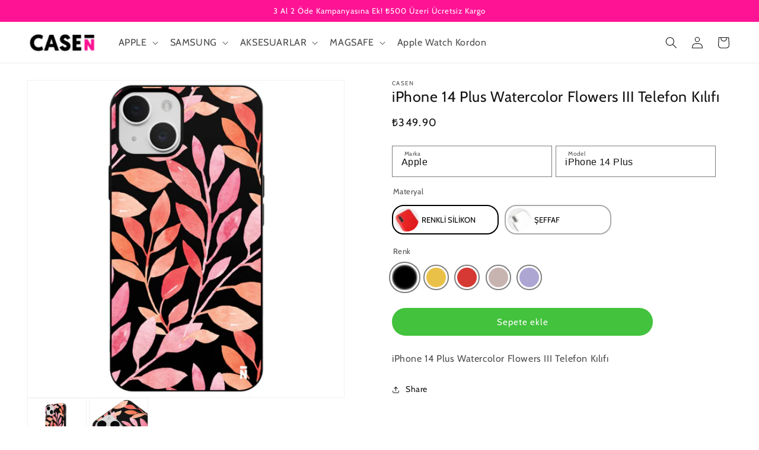

--- FILE ---
content_type: text/html; charset=utf-8
request_url: https://www.casenstore.com/products/iphone-14-plus-watercolor-flowers-iii-telefon-kilifi
body_size: 35011
content:
<!doctype html>
<html class="no-js" lang="tr">
  <head>
    <meta charset="utf-8">
    <meta http-equiv="X-UA-Compatible" content="IE=edge">
    <meta name="viewport" content="width=device-width,initial-scale=1">
    <meta name="theme-color" content="">
    <link rel="canonical" href="https://www.casenstore.com/products/iphone-14-plus-watercolor-flowers-iii-telefon-kilifi">
    <link rel="preconnect" href="https://cdn.shopify.com" crossorigin><link rel="icon" type="image/png" href="//www.casenstore.com/cdn/shop/files/casenfavicon_a557bc65-b62b-440f-afd2-aaf34a513699.png?crop=center&height=32&v=1693332509&width=32"><link rel="preconnect" href="https://fonts.shopifycdn.com" crossorigin><title>
      iPhone 14 Plus Watercolor Flowers III Telefon Kılıfı
 &ndash; Casen Store</title>

    
      <meta name="description" content="iPhone 14 Plus Watercolor Flowers III Telefon Kılıfı">
    

    

<meta property="og:site_name" content="Casen Store">
<meta property="og:url" content="https://www.casenstore.com/products/iphone-14-plus-watercolor-flowers-iii-telefon-kilifi">
<meta property="og:title" content="iPhone 14 Plus Watercolor Flowers III Telefon Kılıfı">
<meta property="og:type" content="product">
<meta property="og:description" content="iPhone 14 Plus Watercolor Flowers III Telefon Kılıfı"><meta property="og:image" content="http://www.casenstore.com/cdn/shop/products/FLW014-APPLE-IPHONE_14_PLUS-SEFFAF-SEFFAF_IMPACT_BLACK-1.jpg?v=1689597533">
  <meta property="og:image:secure_url" content="https://www.casenstore.com/cdn/shop/products/FLW014-APPLE-IPHONE_14_PLUS-SEFFAF-SEFFAF_IMPACT_BLACK-1.jpg?v=1689597533">
  <meta property="og:image:width" content="1000">
  <meta property="og:image:height" content="999"><meta property="og:price:amount" content="349.90">
  <meta property="og:price:currency" content="TRY"><meta name="twitter:card" content="summary_large_image">
<meta name="twitter:title" content="iPhone 14 Plus Watercolor Flowers III Telefon Kılıfı">
<meta name="twitter:description" content="iPhone 14 Plus Watercolor Flowers III Telefon Kılıfı">


    <script src="//www.casenstore.com/cdn/shop/t/6/assets/global.js?v=84959957075072049361693332221" defer="defer"></script>
    <script>window.performance && window.performance.mark && window.performance.mark('shopify.content_for_header.start');</script><meta name="google-site-verification" content="jLWrMvI8hWZTCjUlnUco7uRj-VqXKYwtVDsLW-IL1Y4">
<meta id="shopify-digital-wallet" name="shopify-digital-wallet" content="/76449186088/digital_wallets/dialog">
<link rel="alternate" type="application/json+oembed" href="https://www.casenstore.com/products/iphone-14-plus-watercolor-flowers-iii-telefon-kilifi.oembed">
<script async="async" src="/checkouts/internal/preloads.js?locale=tr-TR"></script>
<script id="shopify-features" type="application/json">{"accessToken":"133928fb348a856815aef05967759304","betas":["rich-media-storefront-analytics"],"domain":"www.casenstore.com","predictiveSearch":true,"shopId":76449186088,"locale":"tr"}</script>
<script>var Shopify = Shopify || {};
Shopify.shop = "d8814f.myshopify.com";
Shopify.locale = "tr";
Shopify.currency = {"active":"TRY","rate":"1.0"};
Shopify.country = "TR";
Shopify.theme = {"name":"hkson","id":158527095080,"schema_name":"Dawn","schema_version":"7.0.1","theme_store_id":null,"role":"main"};
Shopify.theme.handle = "null";
Shopify.theme.style = {"id":null,"handle":null};
Shopify.cdnHost = "www.casenstore.com/cdn";
Shopify.routes = Shopify.routes || {};
Shopify.routes.root = "/";</script>
<script type="module">!function(o){(o.Shopify=o.Shopify||{}).modules=!0}(window);</script>
<script>!function(o){function n(){var o=[];function n(){o.push(Array.prototype.slice.apply(arguments))}return n.q=o,n}var t=o.Shopify=o.Shopify||{};t.loadFeatures=n(),t.autoloadFeatures=n()}(window);</script>
<script id="shop-js-analytics" type="application/json">{"pageType":"product"}</script>
<script defer="defer" async type="module" src="//www.casenstore.com/cdn/shopifycloud/shop-js/modules/v2/client.init-shop-cart-sync_CjtpSPzS.tr.esm.js"></script>
<script defer="defer" async type="module" src="//www.casenstore.com/cdn/shopifycloud/shop-js/modules/v2/chunk.common_Br-fhcC1.esm.js"></script>
<script type="module">
  await import("//www.casenstore.com/cdn/shopifycloud/shop-js/modules/v2/client.init-shop-cart-sync_CjtpSPzS.tr.esm.js");
await import("//www.casenstore.com/cdn/shopifycloud/shop-js/modules/v2/chunk.common_Br-fhcC1.esm.js");

  window.Shopify.SignInWithShop?.initShopCartSync?.({"fedCMEnabled":true,"windoidEnabled":true});

</script>
<script>(function() {
  var isLoaded = false;
  function asyncLoad() {
    if (isLoaded) return;
    isLoaded = true;
    var urls = ["https:\/\/cdn.nfcube.com\/instafeed-5491858c7f3135b49b5a3d6e4889e944.js?shop=d8814f.myshopify.com","https:\/\/d18eg7dreypte5.cloudfront.net\/browse-abandonment\/smsbump_timer.js?shop=d8814f.myshopify.com"];
    for (var i = 0; i < urls.length; i++) {
      var s = document.createElement('script');
      s.type = 'text/javascript';
      s.async = true;
      s.src = urls[i];
      var x = document.getElementsByTagName('script')[0];
      x.parentNode.insertBefore(s, x);
    }
  };
  if(window.attachEvent) {
    window.attachEvent('onload', asyncLoad);
  } else {
    window.addEventListener('load', asyncLoad, false);
  }
})();</script>
<script id="__st">var __st={"a":76449186088,"offset":10800,"reqid":"800fdf38-3762-4516-82db-44e6985ad2a8-1768967798","pageurl":"www.casenstore.com\/products\/iphone-14-plus-watercolor-flowers-iii-telefon-kilifi","u":"f55f9e223c57","p":"product","rtyp":"product","rid":8400499835176};</script>
<script>window.ShopifyPaypalV4VisibilityTracking = true;</script>
<script id="captcha-bootstrap">!function(){'use strict';const t='contact',e='account',n='new_comment',o=[[t,t],['blogs',n],['comments',n],[t,'customer']],c=[[e,'customer_login'],[e,'guest_login'],[e,'recover_customer_password'],[e,'create_customer']],r=t=>t.map((([t,e])=>`form[action*='/${t}']:not([data-nocaptcha='true']) input[name='form_type'][value='${e}']`)).join(','),a=t=>()=>t?[...document.querySelectorAll(t)].map((t=>t.form)):[];function s(){const t=[...o],e=r(t);return a(e)}const i='password',u='form_key',d=['recaptcha-v3-token','g-recaptcha-response','h-captcha-response',i],f=()=>{try{return window.sessionStorage}catch{return}},m='__shopify_v',_=t=>t.elements[u];function p(t,e,n=!1){try{const o=window.sessionStorage,c=JSON.parse(o.getItem(e)),{data:r}=function(t){const{data:e,action:n}=t;return t[m]||n?{data:e,action:n}:{data:t,action:n}}(c);for(const[e,n]of Object.entries(r))t.elements[e]&&(t.elements[e].value=n);n&&o.removeItem(e)}catch(o){console.error('form repopulation failed',{error:o})}}const l='form_type',E='cptcha';function T(t){t.dataset[E]=!0}const w=window,h=w.document,L='Shopify',v='ce_forms',y='captcha';let A=!1;((t,e)=>{const n=(g='f06e6c50-85a8-45c8-87d0-21a2b65856fe',I='https://cdn.shopify.com/shopifycloud/storefront-forms-hcaptcha/ce_storefront_forms_captcha_hcaptcha.v1.5.2.iife.js',D={infoText:'hCaptcha ile korunuyor',privacyText:'Gizlilik',termsText:'Koşullar'},(t,e,n)=>{const o=w[L][v],c=o.bindForm;if(c)return c(t,g,e,D).then(n);var r;o.q.push([[t,g,e,D],n]),r=I,A||(h.body.append(Object.assign(h.createElement('script'),{id:'captcha-provider',async:!0,src:r})),A=!0)});var g,I,D;w[L]=w[L]||{},w[L][v]=w[L][v]||{},w[L][v].q=[],w[L][y]=w[L][y]||{},w[L][y].protect=function(t,e){n(t,void 0,e),T(t)},Object.freeze(w[L][y]),function(t,e,n,w,h,L){const[v,y,A,g]=function(t,e,n){const i=e?o:[],u=t?c:[],d=[...i,...u],f=r(d),m=r(i),_=r(d.filter((([t,e])=>n.includes(e))));return[a(f),a(m),a(_),s()]}(w,h,L),I=t=>{const e=t.target;return e instanceof HTMLFormElement?e:e&&e.form},D=t=>v().includes(t);t.addEventListener('submit',(t=>{const e=I(t);if(!e)return;const n=D(e)&&!e.dataset.hcaptchaBound&&!e.dataset.recaptchaBound,o=_(e),c=g().includes(e)&&(!o||!o.value);(n||c)&&t.preventDefault(),c&&!n&&(function(t){try{if(!f())return;!function(t){const e=f();if(!e)return;const n=_(t);if(!n)return;const o=n.value;o&&e.removeItem(o)}(t);const e=Array.from(Array(32),(()=>Math.random().toString(36)[2])).join('');!function(t,e){_(t)||t.append(Object.assign(document.createElement('input'),{type:'hidden',name:u})),t.elements[u].value=e}(t,e),function(t,e){const n=f();if(!n)return;const o=[...t.querySelectorAll(`input[type='${i}']`)].map((({name:t})=>t)),c=[...d,...o],r={};for(const[a,s]of new FormData(t).entries())c.includes(a)||(r[a]=s);n.setItem(e,JSON.stringify({[m]:1,action:t.action,data:r}))}(t,e)}catch(e){console.error('failed to persist form',e)}}(e),e.submit())}));const S=(t,e)=>{t&&!t.dataset[E]&&(n(t,e.some((e=>e===t))),T(t))};for(const o of['focusin','change'])t.addEventListener(o,(t=>{const e=I(t);D(e)&&S(e,y())}));const B=e.get('form_key'),M=e.get(l),P=B&&M;t.addEventListener('DOMContentLoaded',(()=>{const t=y();if(P)for(const e of t)e.elements[l].value===M&&p(e,B);[...new Set([...A(),...v().filter((t=>'true'===t.dataset.shopifyCaptcha))])].forEach((e=>S(e,t)))}))}(h,new URLSearchParams(w.location.search),n,t,e,['guest_login'])})(!0,!0)}();</script>
<script integrity="sha256-4kQ18oKyAcykRKYeNunJcIwy7WH5gtpwJnB7kiuLZ1E=" data-source-attribution="shopify.loadfeatures" defer="defer" src="//www.casenstore.com/cdn/shopifycloud/storefront/assets/storefront/load_feature-a0a9edcb.js" crossorigin="anonymous"></script>
<script data-source-attribution="shopify.dynamic_checkout.dynamic.init">var Shopify=Shopify||{};Shopify.PaymentButton=Shopify.PaymentButton||{isStorefrontPortableWallets:!0,init:function(){window.Shopify.PaymentButton.init=function(){};var t=document.createElement("script");t.src="https://www.casenstore.com/cdn/shopifycloud/portable-wallets/latest/portable-wallets.tr.js",t.type="module",document.head.appendChild(t)}};
</script>
<script data-source-attribution="shopify.dynamic_checkout.buyer_consent">
  function portableWalletsHideBuyerConsent(e){var t=document.getElementById("shopify-buyer-consent"),n=document.getElementById("shopify-subscription-policy-button");t&&n&&(t.classList.add("hidden"),t.setAttribute("aria-hidden","true"),n.removeEventListener("click",e))}function portableWalletsShowBuyerConsent(e){var t=document.getElementById("shopify-buyer-consent"),n=document.getElementById("shopify-subscription-policy-button");t&&n&&(t.classList.remove("hidden"),t.removeAttribute("aria-hidden"),n.addEventListener("click",e))}window.Shopify?.PaymentButton&&(window.Shopify.PaymentButton.hideBuyerConsent=portableWalletsHideBuyerConsent,window.Shopify.PaymentButton.showBuyerConsent=portableWalletsShowBuyerConsent);
</script>
<script data-source-attribution="shopify.dynamic_checkout.cart.bootstrap">document.addEventListener("DOMContentLoaded",(function(){function t(){return document.querySelector("shopify-accelerated-checkout-cart, shopify-accelerated-checkout")}if(t())Shopify.PaymentButton.init();else{new MutationObserver((function(e,n){t()&&(Shopify.PaymentButton.init(),n.disconnect())})).observe(document.body,{childList:!0,subtree:!0})}}));
</script>
<script id="sections-script" data-sections="header,footer" defer="defer" src="//www.casenstore.com/cdn/shop/t/6/compiled_assets/scripts.js?v=1094"></script>
<script>window.performance && window.performance.mark && window.performance.mark('shopify.content_for_header.end');</script>
    <!-- Hotjar Tracking Code for De Deercase -->
    <script>
        (function(h,o,t,j,a,r){
            h.hj=h.hj||function(){(h.hj.q=h.hj.q||[]).push(arguments)};
            h._hjSettings={hjid:3525524,hjsv:6};
            a=o.getElementsByTagName('head')[0];
            r=o.createElement('script');r.async=1;
            r.src=t+h._hjSettings.hjid+j+h._hjSettings.hjsv;
            a.appendChild(r);
        })(window,document,'https://static.hotjar.com/c/hotjar-','.js?sv=');
    </script>

    <style data-shopify>
      @font-face {
  font-family: Cabin;
  font-weight: 400;
  font-style: normal;
  font-display: swap;
  src: url("//www.casenstore.com/cdn/fonts/cabin/cabin_n4.cefc6494a78f87584a6f312fea532919154f66fe.woff2") format("woff2"),
       url("//www.casenstore.com/cdn/fonts/cabin/cabin_n4.8c16611b00f59d27f4b27ce4328dfe514ce77517.woff") format("woff");
}

      @font-face {
  font-family: Cabin;
  font-weight: 700;
  font-style: normal;
  font-display: swap;
  src: url("//www.casenstore.com/cdn/fonts/cabin/cabin_n7.255204a342bfdbc9ae2017bd4e6a90f8dbb2f561.woff2") format("woff2"),
       url("//www.casenstore.com/cdn/fonts/cabin/cabin_n7.e2afa22a0d0f4b64da3569c990897429d40ff5c0.woff") format("woff");
}

      @font-face {
  font-family: Cabin;
  font-weight: 400;
  font-style: italic;
  font-display: swap;
  src: url("//www.casenstore.com/cdn/fonts/cabin/cabin_i4.d89c1b32b09ecbc46c12781fcf7b2085f17c0be9.woff2") format("woff2"),
       url("//www.casenstore.com/cdn/fonts/cabin/cabin_i4.0a521b11d0b69adfc41e22a263eec7c02aecfe99.woff") format("woff");
}

      @font-face {
  font-family: Cabin;
  font-weight: 700;
  font-style: italic;
  font-display: swap;
  src: url("//www.casenstore.com/cdn/fonts/cabin/cabin_i7.ef2404c08a493e7ccbc92d8c39adf683f40e1fb5.woff2") format("woff2"),
       url("//www.casenstore.com/cdn/fonts/cabin/cabin_i7.480421791818000fc8a5d4134822321b5d7964f8.woff") format("woff");
}

      @font-face {
  font-family: Cabin;
  font-weight: 400;
  font-style: normal;
  font-display: swap;
  src: url("//www.casenstore.com/cdn/fonts/cabin/cabin_n4.cefc6494a78f87584a6f312fea532919154f66fe.woff2") format("woff2"),
       url("//www.casenstore.com/cdn/fonts/cabin/cabin_n4.8c16611b00f59d27f4b27ce4328dfe514ce77517.woff") format("woff");
}


      :root {
        --font-body-family: Cabin, sans-serif;
        --font-body-style: normal;
        --font-body-weight: 400;
        --font-body-weight-bold: 700;

        --font-heading-family: Cabin, sans-serif;
        --font-heading-style: normal;
        --font-heading-weight: 400;

        --font-body-scale: 1.0;
        --font-heading-scale: 1.0;

        --color-base-text: 18, 18, 18;
        --color-shadow: 18, 18, 18;
        --color-base-background-1: 255, 255, 255;
        --color-base-background-2: 243, 243, 243;
        --color-base-solid-button-labels: 255, 255, 255;
        --color-base-outline-button-labels: 18, 18, 18;
        --color-base-accent-1: 18, 18, 18;
        --color-base-accent-2: 51, 79, 180;
        --payment-terms-background-color: #ffffff;

        --gradient-base-background-1: #ffffff;
        --gradient-base-background-2: #f3f3f3;
        --gradient-base-accent-1: #121212;
        --gradient-base-accent-2: #334fb4;

        --media-padding: px;
        --media-border-opacity: 0.05;
        --media-border-width: 1px;
        --media-radius: 0px;
        --media-shadow-opacity: 0.0;
        --media-shadow-horizontal-offset: 0px;
        --media-shadow-vertical-offset: 4px;
        --media-shadow-blur-radius: 5px;
        --media-shadow-visible: 0;

        --page-width: 160rem;
        --page-width-margin: 0rem;

        --product-card-image-padding: 0.0rem;
        --product-card-corner-radius: 0.0rem;
        --product-card-text-alignment: center;
        --product-card-border-width: 0.0rem;
        --product-card-border-opacity: 0.1;
        --product-card-shadow-opacity: 0.0;
        --product-card-shadow-visible: 0;
        --product-card-shadow-horizontal-offset: 0.0rem;
        --product-card-shadow-vertical-offset: 0.4rem;
        --product-card-shadow-blur-radius: 0.5rem;

        --collection-card-image-padding: 0.0rem;
        --collection-card-corner-radius: 0.0rem;
        --collection-card-text-alignment: left;
        --collection-card-border-width: 0.0rem;
        --collection-card-border-opacity: 0.1;
        --collection-card-shadow-opacity: 0.0;
        --collection-card-shadow-visible: 0;
        --collection-card-shadow-horizontal-offset: 0.0rem;
        --collection-card-shadow-vertical-offset: 0.4rem;
        --collection-card-shadow-blur-radius: 0.5rem;

        --blog-card-image-padding: 0.0rem;
        --blog-card-corner-radius: 0.0rem;
        --blog-card-text-alignment: left;
        --blog-card-border-width: 0.0rem;
        --blog-card-border-opacity: 0.1;
        --blog-card-shadow-opacity: 0.0;
        --blog-card-shadow-visible: 0;
        --blog-card-shadow-horizontal-offset: 0.0rem;
        --blog-card-shadow-vertical-offset: 0.4rem;
        --blog-card-shadow-blur-radius: 0.5rem;

        --badge-corner-radius: 4.0rem;

        --popup-border-width: 1px;
        --popup-border-opacity: 0.1;
        --popup-corner-radius: 0px;
        --popup-shadow-opacity: 0.0;
        --popup-shadow-horizontal-offset: 0px;
        --popup-shadow-vertical-offset: 4px;
        --popup-shadow-blur-radius: 5px;

        --drawer-border-width: 1px;
        --drawer-border-opacity: 0.1;
        --drawer-shadow-opacity: 0.0;
        --drawer-shadow-horizontal-offset: 0px;
        --drawer-shadow-vertical-offset: 4px;
        --drawer-shadow-blur-radius: 5px;

        --spacing-sections-desktop: 0px;
        --spacing-sections-mobile: 0px;

        --grid-desktop-vertical-spacing: 8px;
        --grid-desktop-horizontal-spacing: 8px;
        --grid-mobile-vertical-spacing: 4px;
        --grid-mobile-horizontal-spacing: 4px;

        --text-boxes-border-opacity: 0.1;
        --text-boxes-border-width: 0px;
        --text-boxes-radius: 0px;
        --text-boxes-shadow-opacity: 0.0;
        --text-boxes-shadow-visible: 0;
        --text-boxes-shadow-horizontal-offset: 0px;
        --text-boxes-shadow-vertical-offset: 4px;
        --text-boxes-shadow-blur-radius: 5px;

        --buttons-radius: 0px;
        --buttons-radius-outset: 0px;
        --buttons-border-width: 1px;
        --buttons-border-opacity: 1.0;
        --buttons-shadow-opacity: 0.0;
        --buttons-shadow-visible: 0;
        --buttons-shadow-horizontal-offset: 0px;
        --buttons-shadow-vertical-offset: 4px;
        --buttons-shadow-blur-radius: 5px;
        --buttons-border-offset: 0px;

        --inputs-radius: 0px;
        --inputs-border-width: 1px;
        --inputs-border-opacity: 0.55;
        --inputs-shadow-opacity: 0.0;
        --inputs-shadow-horizontal-offset: 0px;
        --inputs-margin-offset: 0px;
        --inputs-shadow-vertical-offset: 4px;
        --inputs-shadow-blur-radius: 5px;
        --inputs-radius-outset: 0px;

        --variant-pills-radius: 40px;
        --variant-pills-border-width: 1px;
        --variant-pills-border-opacity: 0.55;
        --variant-pills-shadow-opacity: 0.0;
        --variant-pills-shadow-horizontal-offset: 0px;
        --variant-pills-shadow-vertical-offset: 4px;
        --variant-pills-shadow-blur-radius: 5px;
      }

      *,
      *::before,
      *::after {
        box-sizing: inherit;
      }

      html {
        box-sizing: border-box;
        font-size: calc(var(--font-body-scale) * 62.5%);
        height: 100%;
      }

      body {
        display: grid;
        grid-template-rows: auto auto 1fr auto;
        grid-template-columns: 100%;
        min-height: 100%;
        margin: 0;
        font-size: 1.5rem;
        letter-spacing: 0.06rem;
        line-height: calc(1 + 0.8 / var(--font-body-scale));
        font-family: var(--font-body-family);
        font-style: var(--font-body-style);
        font-weight: var(--font-body-weight);
      }

      @media screen and (min-width: 750px) {
        body {
          font-size: 1.6rem;
        }
      }
    </style>

    <link href="//www.casenstore.com/cdn/shop/t/6/assets/base.css?v=140490654723288634711693332219" rel="stylesheet" type="text/css" media="all" />
<link rel="preload" as="font" href="//www.casenstore.com/cdn/fonts/cabin/cabin_n4.cefc6494a78f87584a6f312fea532919154f66fe.woff2" type="font/woff2" crossorigin><link rel="preload" as="font" href="//www.casenstore.com/cdn/fonts/cabin/cabin_n4.cefc6494a78f87584a6f312fea532919154f66fe.woff2" type="font/woff2" crossorigin><link rel="stylesheet" href="//www.casenstore.com/cdn/shop/t/6/assets/component-predictive-search.css?v=83512081251802922551693332220" media="print" onload="this.media='all'"><script>document.documentElement.className = document.documentElement.className.replace('no-js', 'js');
    if (Shopify.designMode) {
      document.documentElement.classList.add('shopify-design-mode');
    }
    </script>
   <script src="https://code.jquery.com/jquery-3.6.3.min.js" integrity="sha256-pvPw+upLPUjgMXY0G+8O0xUf+/Im1MZjXxxgOcBQBXU=" crossorigin="anonymous"></script>
    <script src="//www.casenstore.com/cdn/shop/t/6/assets/ajaxinate.js?v=156743686482650759271693332219"></script>
  <!-- Hotjar Tracking Code for CasenStore -->
  <script>
      (function(h,o,t,j,a,r){
          h.hj=h.hj||function(){(h.hj.q=h.hj.q||[]).push(arguments)};
          h._hjSettings={hjid:3638671,hjsv:6};
          a=o.getElementsByTagName('head')[0];
          r=o.createElement('script');r.async=1;
          r.src=t+h._hjSettings.hjid+j+h._hjSettings.hjsv;
          a.appendChild(r);
      })(window,document,'https://static.hotjar.com/c/hotjar-','.js?sv=');
  </script>
  <script src="https://cdn.shopify.com/extensions/019bdc89-9f2b-7760-82ea-577626c76e8b/spin-wheel-ea-1128/assets/main-ea-spin.js" type="text/javascript" defer="defer"></script>
<link href="https://cdn.shopify.com/extensions/019bdc89-9f2b-7760-82ea-577626c76e8b/spin-wheel-ea-1128/assets/main-ea-spin.css" rel="stylesheet" type="text/css" media="all">
<link href="https://monorail-edge.shopifysvc.com" rel="dns-prefetch">
<script>(function(){if ("sendBeacon" in navigator && "performance" in window) {try {var session_token_from_headers = performance.getEntriesByType('navigation')[0].serverTiming.find(x => x.name == '_s').description;} catch {var session_token_from_headers = undefined;}var session_cookie_matches = document.cookie.match(/_shopify_s=([^;]*)/);var session_token_from_cookie = session_cookie_matches && session_cookie_matches.length === 2 ? session_cookie_matches[1] : "";var session_token = session_token_from_headers || session_token_from_cookie || "";function handle_abandonment_event(e) {var entries = performance.getEntries().filter(function(entry) {return /monorail-edge.shopifysvc.com/.test(entry.name);});if (!window.abandonment_tracked && entries.length === 0) {window.abandonment_tracked = true;var currentMs = Date.now();var navigation_start = performance.timing.navigationStart;var payload = {shop_id: 76449186088,url: window.location.href,navigation_start,duration: currentMs - navigation_start,session_token,page_type: "product"};window.navigator.sendBeacon("https://monorail-edge.shopifysvc.com/v1/produce", JSON.stringify({schema_id: "online_store_buyer_site_abandonment/1.1",payload: payload,metadata: {event_created_at_ms: currentMs,event_sent_at_ms: currentMs}}));}}window.addEventListener('pagehide', handle_abandonment_event);}}());</script>
<script id="web-pixels-manager-setup">(function e(e,d,r,n,o){if(void 0===o&&(o={}),!Boolean(null===(a=null===(i=window.Shopify)||void 0===i?void 0:i.analytics)||void 0===a?void 0:a.replayQueue)){var i,a;window.Shopify=window.Shopify||{};var t=window.Shopify;t.analytics=t.analytics||{};var s=t.analytics;s.replayQueue=[],s.publish=function(e,d,r){return s.replayQueue.push([e,d,r]),!0};try{self.performance.mark("wpm:start")}catch(e){}var l=function(){var e={modern:/Edge?\/(1{2}[4-9]|1[2-9]\d|[2-9]\d{2}|\d{4,})\.\d+(\.\d+|)|Firefox\/(1{2}[4-9]|1[2-9]\d|[2-9]\d{2}|\d{4,})\.\d+(\.\d+|)|Chrom(ium|e)\/(9{2}|\d{3,})\.\d+(\.\d+|)|(Maci|X1{2}).+ Version\/(15\.\d+|(1[6-9]|[2-9]\d|\d{3,})\.\d+)([,.]\d+|)( \(\w+\)|)( Mobile\/\w+|) Safari\/|Chrome.+OPR\/(9{2}|\d{3,})\.\d+\.\d+|(CPU[ +]OS|iPhone[ +]OS|CPU[ +]iPhone|CPU IPhone OS|CPU iPad OS)[ +]+(15[._]\d+|(1[6-9]|[2-9]\d|\d{3,})[._]\d+)([._]\d+|)|Android:?[ /-](13[3-9]|1[4-9]\d|[2-9]\d{2}|\d{4,})(\.\d+|)(\.\d+|)|Android.+Firefox\/(13[5-9]|1[4-9]\d|[2-9]\d{2}|\d{4,})\.\d+(\.\d+|)|Android.+Chrom(ium|e)\/(13[3-9]|1[4-9]\d|[2-9]\d{2}|\d{4,})\.\d+(\.\d+|)|SamsungBrowser\/([2-9]\d|\d{3,})\.\d+/,legacy:/Edge?\/(1[6-9]|[2-9]\d|\d{3,})\.\d+(\.\d+|)|Firefox\/(5[4-9]|[6-9]\d|\d{3,})\.\d+(\.\d+|)|Chrom(ium|e)\/(5[1-9]|[6-9]\d|\d{3,})\.\d+(\.\d+|)([\d.]+$|.*Safari\/(?![\d.]+ Edge\/[\d.]+$))|(Maci|X1{2}).+ Version\/(10\.\d+|(1[1-9]|[2-9]\d|\d{3,})\.\d+)([,.]\d+|)( \(\w+\)|)( Mobile\/\w+|) Safari\/|Chrome.+OPR\/(3[89]|[4-9]\d|\d{3,})\.\d+\.\d+|(CPU[ +]OS|iPhone[ +]OS|CPU[ +]iPhone|CPU IPhone OS|CPU iPad OS)[ +]+(10[._]\d+|(1[1-9]|[2-9]\d|\d{3,})[._]\d+)([._]\d+|)|Android:?[ /-](13[3-9]|1[4-9]\d|[2-9]\d{2}|\d{4,})(\.\d+|)(\.\d+|)|Mobile Safari.+OPR\/([89]\d|\d{3,})\.\d+\.\d+|Android.+Firefox\/(13[5-9]|1[4-9]\d|[2-9]\d{2}|\d{4,})\.\d+(\.\d+|)|Android.+Chrom(ium|e)\/(13[3-9]|1[4-9]\d|[2-9]\d{2}|\d{4,})\.\d+(\.\d+|)|Android.+(UC? ?Browser|UCWEB|U3)[ /]?(15\.([5-9]|\d{2,})|(1[6-9]|[2-9]\d|\d{3,})\.\d+)\.\d+|SamsungBrowser\/(5\.\d+|([6-9]|\d{2,})\.\d+)|Android.+MQ{2}Browser\/(14(\.(9|\d{2,})|)|(1[5-9]|[2-9]\d|\d{3,})(\.\d+|))(\.\d+|)|K[Aa][Ii]OS\/(3\.\d+|([4-9]|\d{2,})\.\d+)(\.\d+|)/},d=e.modern,r=e.legacy,n=navigator.userAgent;return n.match(d)?"modern":n.match(r)?"legacy":"unknown"}(),u="modern"===l?"modern":"legacy",c=(null!=n?n:{modern:"",legacy:""})[u],f=function(e){return[e.baseUrl,"/wpm","/b",e.hashVersion,"modern"===e.buildTarget?"m":"l",".js"].join("")}({baseUrl:d,hashVersion:r,buildTarget:u}),m=function(e){var d=e.version,r=e.bundleTarget,n=e.surface,o=e.pageUrl,i=e.monorailEndpoint;return{emit:function(e){var a=e.status,t=e.errorMsg,s=(new Date).getTime(),l=JSON.stringify({metadata:{event_sent_at_ms:s},events:[{schema_id:"web_pixels_manager_load/3.1",payload:{version:d,bundle_target:r,page_url:o,status:a,surface:n,error_msg:t},metadata:{event_created_at_ms:s}}]});if(!i)return console&&console.warn&&console.warn("[Web Pixels Manager] No Monorail endpoint provided, skipping logging."),!1;try{return self.navigator.sendBeacon.bind(self.navigator)(i,l)}catch(e){}var u=new XMLHttpRequest;try{return u.open("POST",i,!0),u.setRequestHeader("Content-Type","text/plain"),u.send(l),!0}catch(e){return console&&console.warn&&console.warn("[Web Pixels Manager] Got an unhandled error while logging to Monorail."),!1}}}}({version:r,bundleTarget:l,surface:e.surface,pageUrl:self.location.href,monorailEndpoint:e.monorailEndpoint});try{o.browserTarget=l,function(e){var d=e.src,r=e.async,n=void 0===r||r,o=e.onload,i=e.onerror,a=e.sri,t=e.scriptDataAttributes,s=void 0===t?{}:t,l=document.createElement("script"),u=document.querySelector("head"),c=document.querySelector("body");if(l.async=n,l.src=d,a&&(l.integrity=a,l.crossOrigin="anonymous"),s)for(var f in s)if(Object.prototype.hasOwnProperty.call(s,f))try{l.dataset[f]=s[f]}catch(e){}if(o&&l.addEventListener("load",o),i&&l.addEventListener("error",i),u)u.appendChild(l);else{if(!c)throw new Error("Did not find a head or body element to append the script");c.appendChild(l)}}({src:f,async:!0,onload:function(){if(!function(){var e,d;return Boolean(null===(d=null===(e=window.Shopify)||void 0===e?void 0:e.analytics)||void 0===d?void 0:d.initialized)}()){var d=window.webPixelsManager.init(e)||void 0;if(d){var r=window.Shopify.analytics;r.replayQueue.forEach((function(e){var r=e[0],n=e[1],o=e[2];d.publishCustomEvent(r,n,o)})),r.replayQueue=[],r.publish=d.publishCustomEvent,r.visitor=d.visitor,r.initialized=!0}}},onerror:function(){return m.emit({status:"failed",errorMsg:"".concat(f," has failed to load")})},sri:function(e){var d=/^sha384-[A-Za-z0-9+/=]+$/;return"string"==typeof e&&d.test(e)}(c)?c:"",scriptDataAttributes:o}),m.emit({status:"loading"})}catch(e){m.emit({status:"failed",errorMsg:(null==e?void 0:e.message)||"Unknown error"})}}})({shopId: 76449186088,storefrontBaseUrl: "https://www.casenstore.com",extensionsBaseUrl: "https://extensions.shopifycdn.com/cdn/shopifycloud/web-pixels-manager",monorailEndpoint: "https://monorail-edge.shopifysvc.com/unstable/produce_batch",surface: "storefront-renderer",enabledBetaFlags: ["2dca8a86"],webPixelsConfigList: [{"id":"777617704","configuration":"{\"store\":\"d8814f.myshopify.com\"}","eventPayloadVersion":"v1","runtimeContext":"STRICT","scriptVersion":"8450b52b59e80bfb2255f1e069ee1acd","type":"APP","apiClientId":740217,"privacyPurposes":["ANALYTICS","MARKETING","SALE_OF_DATA"],"dataSharingAdjustments":{"protectedCustomerApprovalScopes":["read_customer_address","read_customer_email","read_customer_name","read_customer_personal_data","read_customer_phone"]}},{"id":"742293800","configuration":"{\"config\":\"{\\\"pixel_id\\\":\\\"G-TLYY7M7BLW\\\",\\\"target_country\\\":\\\"TR\\\",\\\"gtag_events\\\":[{\\\"type\\\":\\\"search\\\",\\\"action_label\\\":[\\\"G-TLYY7M7BLW\\\",\\\"AW-16483979826\\\/AgfGCI-EoJkZELKklrQ9\\\"]},{\\\"type\\\":\\\"begin_checkout\\\",\\\"action_label\\\":[\\\"G-TLYY7M7BLW\\\",\\\"AW-16483979826\\\/Xw3qCJWEoJkZELKklrQ9\\\"]},{\\\"type\\\":\\\"view_item\\\",\\\"action_label\\\":[\\\"G-TLYY7M7BLW\\\",\\\"AW-16483979826\\\/cr_hCIyEoJkZELKklrQ9\\\",\\\"MC-52KPYZP0K6\\\"]},{\\\"type\\\":\\\"purchase\\\",\\\"action_label\\\":[\\\"G-TLYY7M7BLW\\\",\\\"AW-16483979826\\\/emA-CIaEoJkZELKklrQ9\\\",\\\"MC-52KPYZP0K6\\\"]},{\\\"type\\\":\\\"page_view\\\",\\\"action_label\\\":[\\\"G-TLYY7M7BLW\\\",\\\"AW-16483979826\\\/PLezCImEoJkZELKklrQ9\\\",\\\"MC-52KPYZP0K6\\\"]},{\\\"type\\\":\\\"add_payment_info\\\",\\\"action_label\\\":[\\\"G-TLYY7M7BLW\\\",\\\"AW-16483979826\\\/F6NzCJiEoJkZELKklrQ9\\\"]},{\\\"type\\\":\\\"add_to_cart\\\",\\\"action_label\\\":[\\\"G-TLYY7M7BLW\\\",\\\"AW-16483979826\\\/JI2TCJKEoJkZELKklrQ9\\\"]}],\\\"enable_monitoring_mode\\\":false}\"}","eventPayloadVersion":"v1","runtimeContext":"OPEN","scriptVersion":"b2a88bafab3e21179ed38636efcd8a93","type":"APP","apiClientId":1780363,"privacyPurposes":[],"dataSharingAdjustments":{"protectedCustomerApprovalScopes":["read_customer_address","read_customer_email","read_customer_name","read_customer_personal_data","read_customer_phone"]}},{"id":"676725032","configuration":"{\"pixelCode\":\"CMIIH13C77U6EDQV7SGG\"}","eventPayloadVersion":"v1","runtimeContext":"STRICT","scriptVersion":"22e92c2ad45662f435e4801458fb78cc","type":"APP","apiClientId":4383523,"privacyPurposes":["ANALYTICS","MARKETING","SALE_OF_DATA"],"dataSharingAdjustments":{"protectedCustomerApprovalScopes":["read_customer_address","read_customer_email","read_customer_name","read_customer_personal_data","read_customer_phone"]}},{"id":"388890920","configuration":"{\"pixel_id\":\"2110719665695932\",\"pixel_type\":\"facebook_pixel\",\"metaapp_system_user_token\":\"-\"}","eventPayloadVersion":"v1","runtimeContext":"OPEN","scriptVersion":"ca16bc87fe92b6042fbaa3acc2fbdaa6","type":"APP","apiClientId":2329312,"privacyPurposes":["ANALYTICS","MARKETING","SALE_OF_DATA"],"dataSharingAdjustments":{"protectedCustomerApprovalScopes":["read_customer_address","read_customer_email","read_customer_name","read_customer_personal_data","read_customer_phone"]}},{"id":"shopify-app-pixel","configuration":"{}","eventPayloadVersion":"v1","runtimeContext":"STRICT","scriptVersion":"0450","apiClientId":"shopify-pixel","type":"APP","privacyPurposes":["ANALYTICS","MARKETING"]},{"id":"shopify-custom-pixel","eventPayloadVersion":"v1","runtimeContext":"LAX","scriptVersion":"0450","apiClientId":"shopify-pixel","type":"CUSTOM","privacyPurposes":["ANALYTICS","MARKETING"]}],isMerchantRequest: false,initData: {"shop":{"name":"Casen Store","paymentSettings":{"currencyCode":"TRY"},"myshopifyDomain":"d8814f.myshopify.com","countryCode":"TR","storefrontUrl":"https:\/\/www.casenstore.com"},"customer":null,"cart":null,"checkout":null,"productVariants":[{"price":{"amount":349.9,"currencyCode":"TRY"},"product":{"title":"iPhone 14 Plus Watercolor Flowers III Telefon Kılıfı","vendor":"Casen","id":"8400499835176","untranslatedTitle":"iPhone 14 Plus Watercolor Flowers III Telefon Kılıfı","url":"\/products\/iphone-14-plus-watercolor-flowers-iii-telefon-kilifi","type":"iPhone 14 Plus"},"id":"45626893959464","image":{"src":"\/\/www.casenstore.com\/cdn\/shop\/products\/FLW014-APPLE-IPHONE_14_PLUS-SILICON-SILICON_BLACK-1.jpg?v=1689597533"},"sku":null,"title":"Renkli Silikon \/ Renkli Silikon - Siyah","untranslatedTitle":"Renkli Silikon \/ Renkli Silikon - Siyah"},{"price":{"amount":349.9,"currencyCode":"TRY"},"product":{"title":"iPhone 14 Plus Watercolor Flowers III Telefon Kılıfı","vendor":"Casen","id":"8400499835176","untranslatedTitle":"iPhone 14 Plus Watercolor Flowers III Telefon Kılıfı","url":"\/products\/iphone-14-plus-watercolor-flowers-iii-telefon-kilifi","type":"iPhone 14 Plus"},"id":"45626893992232","image":{"src":"\/\/www.casenstore.com\/cdn\/shop\/products\/FLW014-APPLE-IPHONE_14_PLUS-SILICON-SILICON_YELLOW-1.jpg?v=1689597533"},"sku":null,"title":"Renkli Silikon \/ Renkli Silikon - Sarı","untranslatedTitle":"Renkli Silikon \/ Renkli Silikon - Sarı"},{"price":{"amount":349.9,"currencyCode":"TRY"},"product":{"title":"iPhone 14 Plus Watercolor Flowers III Telefon Kılıfı","vendor":"Casen","id":"8400499835176","untranslatedTitle":"iPhone 14 Plus Watercolor Flowers III Telefon Kılıfı","url":"\/products\/iphone-14-plus-watercolor-flowers-iii-telefon-kilifi","type":"iPhone 14 Plus"},"id":"45626894025000","image":{"src":"\/\/www.casenstore.com\/cdn\/shop\/products\/FLW014-APPLE-IPHONE_14_PLUS-SILICON-SILICON_RED-1.jpg?v=1689597533"},"sku":null,"title":"Renkli Silikon \/ Renkli Silikon - Kırmızı","untranslatedTitle":"Renkli Silikon \/ Renkli Silikon - Kırmızı"},{"price":{"amount":349.9,"currencyCode":"TRY"},"product":{"title":"iPhone 14 Plus Watercolor Flowers III Telefon Kılıfı","vendor":"Casen","id":"8400499835176","untranslatedTitle":"iPhone 14 Plus Watercolor Flowers III Telefon Kılıfı","url":"\/products\/iphone-14-plus-watercolor-flowers-iii-telefon-kilifi","type":"iPhone 14 Plus"},"id":"45626894057768","image":{"src":"\/\/www.casenstore.com\/cdn\/shop\/products\/FLW014-APPLE-IPHONE_14_PLUS-SILICON-SILICON_PINK-1.jpg?v=1689597533"},"sku":null,"title":"Renkli Silikon \/ Renkli Silikon - Pudra","untranslatedTitle":"Renkli Silikon \/ Renkli Silikon - Pudra"},{"price":{"amount":349.9,"currencyCode":"TRY"},"product":{"title":"iPhone 14 Plus Watercolor Flowers III Telefon Kılıfı","vendor":"Casen","id":"8400499835176","untranslatedTitle":"iPhone 14 Plus Watercolor Flowers III Telefon Kılıfı","url":"\/products\/iphone-14-plus-watercolor-flowers-iii-telefon-kilifi","type":"iPhone 14 Plus"},"id":"45626894090536","image":{"src":"\/\/www.casenstore.com\/cdn\/shop\/products\/FLW014-APPLE-IPHONE_14_PLUS-SILICON-SILICON_LILAC-1.jpg?v=1689597533"},"sku":null,"title":"Renkli Silikon \/ Renkli Silikon - Lila","untranslatedTitle":"Renkli Silikon \/ Renkli Silikon - Lila"},{"price":{"amount":349.9,"currencyCode":"TRY"},"product":{"title":"iPhone 14 Plus Watercolor Flowers III Telefon Kılıfı","vendor":"Casen","id":"8400499835176","untranslatedTitle":"iPhone 14 Plus Watercolor Flowers III Telefon Kılıfı","url":"\/products\/iphone-14-plus-watercolor-flowers-iii-telefon-kilifi","type":"iPhone 14 Plus"},"id":"45626894123304","image":{"src":"\/\/www.casenstore.com\/cdn\/shop\/products\/FLW014-APPLE-IPHONE_14_PLUS-SEFFAF-SEFFAF_SAYDAM-1.jpg?v=1689597533"},"sku":null,"title":"Şeffaf \/ Şeffaf","untranslatedTitle":"Şeffaf \/ Şeffaf"}],"purchasingCompany":null},},"https://www.casenstore.com/cdn","fcfee988w5aeb613cpc8e4bc33m6693e112",{"modern":"","legacy":""},{"shopId":"76449186088","storefrontBaseUrl":"https:\/\/www.casenstore.com","extensionBaseUrl":"https:\/\/extensions.shopifycdn.com\/cdn\/shopifycloud\/web-pixels-manager","surface":"storefront-renderer","enabledBetaFlags":"[\"2dca8a86\"]","isMerchantRequest":"false","hashVersion":"fcfee988w5aeb613cpc8e4bc33m6693e112","publish":"custom","events":"[[\"page_viewed\",{}],[\"product_viewed\",{\"productVariant\":{\"price\":{\"amount\":349.9,\"currencyCode\":\"TRY\"},\"product\":{\"title\":\"iPhone 14 Plus Watercolor Flowers III Telefon Kılıfı\",\"vendor\":\"Casen\",\"id\":\"8400499835176\",\"untranslatedTitle\":\"iPhone 14 Plus Watercolor Flowers III Telefon Kılıfı\",\"url\":\"\/products\/iphone-14-plus-watercolor-flowers-iii-telefon-kilifi\",\"type\":\"iPhone 14 Plus\"},\"id\":\"45626893959464\",\"image\":{\"src\":\"\/\/www.casenstore.com\/cdn\/shop\/products\/FLW014-APPLE-IPHONE_14_PLUS-SILICON-SILICON_BLACK-1.jpg?v=1689597533\"},\"sku\":null,\"title\":\"Renkli Silikon \/ Renkli Silikon - Siyah\",\"untranslatedTitle\":\"Renkli Silikon \/ Renkli Silikon - Siyah\"}}]]"});</script><script>
  window.ShopifyAnalytics = window.ShopifyAnalytics || {};
  window.ShopifyAnalytics.meta = window.ShopifyAnalytics.meta || {};
  window.ShopifyAnalytics.meta.currency = 'TRY';
  var meta = {"product":{"id":8400499835176,"gid":"gid:\/\/shopify\/Product\/8400499835176","vendor":"Casen","type":"iPhone 14 Plus","handle":"iphone-14-plus-watercolor-flowers-iii-telefon-kilifi","variants":[{"id":45626893959464,"price":34990,"name":"iPhone 14 Plus Watercolor Flowers III Telefon Kılıfı - Renkli Silikon \/ Renkli Silikon - Siyah","public_title":"Renkli Silikon \/ Renkli Silikon - Siyah","sku":null},{"id":45626893992232,"price":34990,"name":"iPhone 14 Plus Watercolor Flowers III Telefon Kılıfı - Renkli Silikon \/ Renkli Silikon - Sarı","public_title":"Renkli Silikon \/ Renkli Silikon - Sarı","sku":null},{"id":45626894025000,"price":34990,"name":"iPhone 14 Plus Watercolor Flowers III Telefon Kılıfı - Renkli Silikon \/ Renkli Silikon - Kırmızı","public_title":"Renkli Silikon \/ Renkli Silikon - Kırmızı","sku":null},{"id":45626894057768,"price":34990,"name":"iPhone 14 Plus Watercolor Flowers III Telefon Kılıfı - Renkli Silikon \/ Renkli Silikon - Pudra","public_title":"Renkli Silikon \/ Renkli Silikon - Pudra","sku":null},{"id":45626894090536,"price":34990,"name":"iPhone 14 Plus Watercolor Flowers III Telefon Kılıfı - Renkli Silikon \/ Renkli Silikon - Lila","public_title":"Renkli Silikon \/ Renkli Silikon - Lila","sku":null},{"id":45626894123304,"price":34990,"name":"iPhone 14 Plus Watercolor Flowers III Telefon Kılıfı - Şeffaf \/ Şeffaf","public_title":"Şeffaf \/ Şeffaf","sku":null}],"remote":false},"page":{"pageType":"product","resourceType":"product","resourceId":8400499835176,"requestId":"800fdf38-3762-4516-82db-44e6985ad2a8-1768967798"}};
  for (var attr in meta) {
    window.ShopifyAnalytics.meta[attr] = meta[attr];
  }
</script>
<script class="analytics">
  (function () {
    var customDocumentWrite = function(content) {
      var jquery = null;

      if (window.jQuery) {
        jquery = window.jQuery;
      } else if (window.Checkout && window.Checkout.$) {
        jquery = window.Checkout.$;
      }

      if (jquery) {
        jquery('body').append(content);
      }
    };

    var hasLoggedConversion = function(token) {
      if (token) {
        return document.cookie.indexOf('loggedConversion=' + token) !== -1;
      }
      return false;
    }

    var setCookieIfConversion = function(token) {
      if (token) {
        var twoMonthsFromNow = new Date(Date.now());
        twoMonthsFromNow.setMonth(twoMonthsFromNow.getMonth() + 2);

        document.cookie = 'loggedConversion=' + token + '; expires=' + twoMonthsFromNow;
      }
    }

    var trekkie = window.ShopifyAnalytics.lib = window.trekkie = window.trekkie || [];
    if (trekkie.integrations) {
      return;
    }
    trekkie.methods = [
      'identify',
      'page',
      'ready',
      'track',
      'trackForm',
      'trackLink'
    ];
    trekkie.factory = function(method) {
      return function() {
        var args = Array.prototype.slice.call(arguments);
        args.unshift(method);
        trekkie.push(args);
        return trekkie;
      };
    };
    for (var i = 0; i < trekkie.methods.length; i++) {
      var key = trekkie.methods[i];
      trekkie[key] = trekkie.factory(key);
    }
    trekkie.load = function(config) {
      trekkie.config = config || {};
      trekkie.config.initialDocumentCookie = document.cookie;
      var first = document.getElementsByTagName('script')[0];
      var script = document.createElement('script');
      script.type = 'text/javascript';
      script.onerror = function(e) {
        var scriptFallback = document.createElement('script');
        scriptFallback.type = 'text/javascript';
        scriptFallback.onerror = function(error) {
                var Monorail = {
      produce: function produce(monorailDomain, schemaId, payload) {
        var currentMs = new Date().getTime();
        var event = {
          schema_id: schemaId,
          payload: payload,
          metadata: {
            event_created_at_ms: currentMs,
            event_sent_at_ms: currentMs
          }
        };
        return Monorail.sendRequest("https://" + monorailDomain + "/v1/produce", JSON.stringify(event));
      },
      sendRequest: function sendRequest(endpointUrl, payload) {
        // Try the sendBeacon API
        if (window && window.navigator && typeof window.navigator.sendBeacon === 'function' && typeof window.Blob === 'function' && !Monorail.isIos12()) {
          var blobData = new window.Blob([payload], {
            type: 'text/plain'
          });

          if (window.navigator.sendBeacon(endpointUrl, blobData)) {
            return true;
          } // sendBeacon was not successful

        } // XHR beacon

        var xhr = new XMLHttpRequest();

        try {
          xhr.open('POST', endpointUrl);
          xhr.setRequestHeader('Content-Type', 'text/plain');
          xhr.send(payload);
        } catch (e) {
          console.log(e);
        }

        return false;
      },
      isIos12: function isIos12() {
        return window.navigator.userAgent.lastIndexOf('iPhone; CPU iPhone OS 12_') !== -1 || window.navigator.userAgent.lastIndexOf('iPad; CPU OS 12_') !== -1;
      }
    };
    Monorail.produce('monorail-edge.shopifysvc.com',
      'trekkie_storefront_load_errors/1.1',
      {shop_id: 76449186088,
      theme_id: 158527095080,
      app_name: "storefront",
      context_url: window.location.href,
      source_url: "//www.casenstore.com/cdn/s/trekkie.storefront.cd680fe47e6c39ca5d5df5f0a32d569bc48c0f27.min.js"});

        };
        scriptFallback.async = true;
        scriptFallback.src = '//www.casenstore.com/cdn/s/trekkie.storefront.cd680fe47e6c39ca5d5df5f0a32d569bc48c0f27.min.js';
        first.parentNode.insertBefore(scriptFallback, first);
      };
      script.async = true;
      script.src = '//www.casenstore.com/cdn/s/trekkie.storefront.cd680fe47e6c39ca5d5df5f0a32d569bc48c0f27.min.js';
      first.parentNode.insertBefore(script, first);
    };
    trekkie.load(
      {"Trekkie":{"appName":"storefront","development":false,"defaultAttributes":{"shopId":76449186088,"isMerchantRequest":null,"themeId":158527095080,"themeCityHash":"3730802427742228356","contentLanguage":"tr","currency":"TRY","eventMetadataId":"c8e13c0a-00ac-4db7-a2af-8eb7ae2b4908"},"isServerSideCookieWritingEnabled":true,"monorailRegion":"shop_domain","enabledBetaFlags":["65f19447"]},"Session Attribution":{},"S2S":{"facebookCapiEnabled":true,"source":"trekkie-storefront-renderer","apiClientId":580111}}
    );

    var loaded = false;
    trekkie.ready(function() {
      if (loaded) return;
      loaded = true;

      window.ShopifyAnalytics.lib = window.trekkie;

      var originalDocumentWrite = document.write;
      document.write = customDocumentWrite;
      try { window.ShopifyAnalytics.merchantGoogleAnalytics.call(this); } catch(error) {};
      document.write = originalDocumentWrite;

      window.ShopifyAnalytics.lib.page(null,{"pageType":"product","resourceType":"product","resourceId":8400499835176,"requestId":"800fdf38-3762-4516-82db-44e6985ad2a8-1768967798","shopifyEmitted":true});

      var match = window.location.pathname.match(/checkouts\/(.+)\/(thank_you|post_purchase)/)
      var token = match? match[1]: undefined;
      if (!hasLoggedConversion(token)) {
        setCookieIfConversion(token);
        window.ShopifyAnalytics.lib.track("Viewed Product",{"currency":"TRY","variantId":45626893959464,"productId":8400499835176,"productGid":"gid:\/\/shopify\/Product\/8400499835176","name":"iPhone 14 Plus Watercolor Flowers III Telefon Kılıfı - Renkli Silikon \/ Renkli Silikon - Siyah","price":"349.90","sku":null,"brand":"Casen","variant":"Renkli Silikon \/ Renkli Silikon - Siyah","category":"iPhone 14 Plus","nonInteraction":true,"remote":false},undefined,undefined,{"shopifyEmitted":true});
      window.ShopifyAnalytics.lib.track("monorail:\/\/trekkie_storefront_viewed_product\/1.1",{"currency":"TRY","variantId":45626893959464,"productId":8400499835176,"productGid":"gid:\/\/shopify\/Product\/8400499835176","name":"iPhone 14 Plus Watercolor Flowers III Telefon Kılıfı - Renkli Silikon \/ Renkli Silikon - Siyah","price":"349.90","sku":null,"brand":"Casen","variant":"Renkli Silikon \/ Renkli Silikon - Siyah","category":"iPhone 14 Plus","nonInteraction":true,"remote":false,"referer":"https:\/\/www.casenstore.com\/products\/iphone-14-plus-watercolor-flowers-iii-telefon-kilifi"});
      }
    });


        var eventsListenerScript = document.createElement('script');
        eventsListenerScript.async = true;
        eventsListenerScript.src = "//www.casenstore.com/cdn/shopifycloud/storefront/assets/shop_events_listener-3da45d37.js";
        document.getElementsByTagName('head')[0].appendChild(eventsListenerScript);

})();</script>
<script
  defer
  src="https://www.casenstore.com/cdn/shopifycloud/perf-kit/shopify-perf-kit-3.0.4.min.js"
  data-application="storefront-renderer"
  data-shop-id="76449186088"
  data-render-region="gcp-us-central1"
  data-page-type="product"
  data-theme-instance-id="158527095080"
  data-theme-name="Dawn"
  data-theme-version="7.0.1"
  data-monorail-region="shop_domain"
  data-resource-timing-sampling-rate="10"
  data-shs="true"
  data-shs-beacon="true"
  data-shs-export-with-fetch="true"
  data-shs-logs-sample-rate="1"
  data-shs-beacon-endpoint="https://www.casenstore.com/api/collect"
></script>
</head>

  <body class="gradient">
    <a class="skip-to-content-link button visually-hidden" href="#MainContent">
      İçeriğe atla
    </a>

<script src="//www.casenstore.com/cdn/shop/t/6/assets/cart.js?v=83971781268232213281693332219" defer="defer"></script>

<style>
  .drawer {
    visibility: hidden;
  }
</style>

<cart-drawer class="drawer is-empty">
  <div id="CartDrawer" class="cart-drawer">
    <div id="CartDrawer-Overlay"class="cart-drawer__overlay"></div>
    <div class="drawer__inner" role="dialog" aria-modal="true" aria-label="Sepetiniz" tabindex="-1"><div class="drawer__inner-empty">
          <div class="cart-drawer__warnings center">
            <div class="cart-drawer__empty-content">
              <h2 class="cart__empty-text">Sepetiniz boş</h2>
              <button class="drawer__close" type="button" onclick="this.closest('cart-drawer').close()" aria-label="Kapat"><svg xmlns="http://www.w3.org/2000/svg" aria-hidden="true" focusable="false" role="presentation" class="icon icon-close" fill="none" viewBox="0 0 18 17">
  <path d="M.865 15.978a.5.5 0 00.707.707l7.433-7.431 7.579 7.282a.501.501 0 00.846-.37.5.5 0 00-.153-.351L9.712 8.546l7.417-7.416a.5.5 0 10-.707-.708L8.991 7.853 1.413.573a.5.5 0 10-.693.72l7.563 7.268-7.418 7.417z" fill="currentColor">
</svg>
</button>
              <a href="/collections/all" class="button">
                Alışverişe devam et
              </a><p class="cart__login-title h3">Hesabınız var mı?</p>
                <p class="cart__login-paragraph">
                  Daha hızlı ödeme yapmak için <a href="/account/login" class="link underlined-link">oturum açın</a>.
                </p></div>
          </div></div><div class="drawer__header">
        <h2 class="drawer__heading">Sepetiniz</h2>
        <button class="drawer__close" type="button" onclick="this.closest('cart-drawer').close()" aria-label="Kapat"><svg xmlns="http://www.w3.org/2000/svg" aria-hidden="true" focusable="false" role="presentation" class="icon icon-close" fill="none" viewBox="0 0 18 17">
  <path d="M.865 15.978a.5.5 0 00.707.707l7.433-7.431 7.579 7.282a.501.501 0 00.846-.37.5.5 0 00-.153-.351L9.712 8.546l7.417-7.416a.5.5 0 10-.707-.708L8.991 7.853 1.413.573a.5.5 0 10-.693.72l7.563 7.268-7.418 7.417z" fill="currentColor">
</svg>
</button>
      </div>
      <cart-drawer-items class=" is-empty">
        <form action="/cart" id="CartDrawer-Form" class="cart__contents cart-drawer__form" method="post">
          <div id="CartDrawer-CartItems" class="drawer__contents js-contents"><p id="CartDrawer-LiveRegionText" class="visually-hidden" role="status"></p>
            <p id="CartDrawer-LineItemStatus" class="visually-hidden" aria-hidden="true" role="status">Yükleniyor...</p>
          </div>
          <div id="CartDrawer-CartErrors" role="alert"></div>
        </form>
      </cart-drawer-items>
      <div class="drawer__footer"><!-- Start blocks-->
        <!-- Subtotals-->

        <div class="cart-drawer__footer" >
          <div class="totals" role="status">
            <h2 class="totals__subtotal">Alt toplam</h2>
            <p class="totals__subtotal-value">₺0.00</p>
          </div>

          <div></div>

          <!--<small class="tax-note caption-large rte">Vergi dahildir. <a href="/policies/shipping-policy">Kargo</a>, ödeme sayfasında hesaplanır.
</small>--><br>
        </div>

        <!-- CTAs -->

        <div class="cart__ctas" >
          <noscript>
            <button type="submit" class="cart__update-button button button--secondary" form="CartDrawer-Form">
              Güncelle
            </button>
          </noscript>

          <button type="submit" id="CartDrawer-Checkout" class="cart__checkout-button button" name="checkout" form="CartDrawer-Form" disabled>
            Ödeme
          </button>
        </div>
      </div>
    </div>
  </div>
</cart-drawer>

<script>
  document.addEventListener('DOMContentLoaded', function() {
    function isIE() {
      const ua = window.navigator.userAgent;
      const msie = ua.indexOf('MSIE ');
      const trident = ua.indexOf('Trident/');

      return (msie > 0 || trident > 0);
    }

    if (!isIE()) return;
    const cartSubmitInput = document.createElement('input');
    cartSubmitInput.setAttribute('name', 'checkout');
    cartSubmitInput.setAttribute('type', 'hidden');
    document.querySelector('#cart').appendChild(cartSubmitInput);
    document.querySelector('#checkout').addEventListener('click', function(event) {
      document.querySelector('#cart').submit();
    });
  });
</script>

<div id="shopify-section-announcement-bar" class="shopify-section"><div class="announcement-bar color-accent-1 gradient" role="region" aria-label="Duyuru" ><div class="page-width">
                <p class="announcement-bar__message center h5">
                  3 Al 2 Öde Kampanyasına Ek! ₺500 Üzeri Ücretsiz Kargo
</p>
              </div></div>
<style> #shopify-section-announcement-bar .announcement-bar {background: #ff1395;} </style></div>
    <div id="shopify-section-header" class="shopify-section section-header"><link rel="stylesheet" href="//www.casenstore.com/cdn/shop/t/6/assets/component-list-menu.css?v=151968516119678728991693332220" media="print" onload="this.media='all'">
<link rel="stylesheet" href="//www.casenstore.com/cdn/shop/t/6/assets/component-search.css?v=96455689198851321781693332220" media="print" onload="this.media='all'">
<link rel="stylesheet" href="//www.casenstore.com/cdn/shop/t/6/assets/component-menu-drawer.css?v=182311192829367774911693332220" media="print" onload="this.media='all'">
<link rel="stylesheet" href="//www.casenstore.com/cdn/shop/t/6/assets/component-cart-notification.css?v=183358051719344305851693332220" media="print" onload="this.media='all'">
<link rel="stylesheet" href="//www.casenstore.com/cdn/shop/t/6/assets/component-cart-items.css?v=23917223812499722491693332220" media="print" onload="this.media='all'">
<!-- TODO::Halit DOĞAN Modal Menu  -->
<link rel="stylesheet" href="//www.casenstore.com/cdn/shop/t/6/assets/modal-popup.css?v=173270319442154628121693332221" media="print" onload="this.media='all'"><link rel="stylesheet" href="//www.casenstore.com/cdn/shop/t/6/assets/component-price.css?v=65402837579211014041693332220" media="print" onload="this.media='all'">
  <link rel="stylesheet" href="//www.casenstore.com/cdn/shop/t/6/assets/component-loading-overlay.css?v=167310470843593579841693332220" media="print" onload="this.media='all'"><link href="//www.casenstore.com/cdn/shop/t/6/assets/component-cart-drawer.css?v=35930391193938886121693332220" rel="stylesheet" type="text/css" media="all" />
  <link href="//www.casenstore.com/cdn/shop/t/6/assets/component-cart.css?v=61086454150987525971693332220" rel="stylesheet" type="text/css" media="all" />
  <link href="//www.casenstore.com/cdn/shop/t/6/assets/component-totals.css?v=86168756436424464851693332220" rel="stylesheet" type="text/css" media="all" />
  <link href="//www.casenstore.com/cdn/shop/t/6/assets/component-price.css?v=65402837579211014041693332220" rel="stylesheet" type="text/css" media="all" />
  <link href="//www.casenstore.com/cdn/shop/t/6/assets/component-discounts.css?v=152760482443307489271693332220" rel="stylesheet" type="text/css" media="all" />
  <link href="//www.casenstore.com/cdn/shop/t/6/assets/component-loading-overlay.css?v=167310470843593579841693332220" rel="stylesheet" type="text/css" media="all" />
<noscript><link href="//www.casenstore.com/cdn/shop/t/6/assets/component-list-menu.css?v=151968516119678728991693332220" rel="stylesheet" type="text/css" media="all" /></noscript>
<noscript><link href="//www.casenstore.com/cdn/shop/t/6/assets/component-search.css?v=96455689198851321781693332220" rel="stylesheet" type="text/css" media="all" /></noscript>
<noscript><link href="//www.casenstore.com/cdn/shop/t/6/assets/component-menu-drawer.css?v=182311192829367774911693332220" rel="stylesheet" type="text/css" media="all" /></noscript>
<noscript><link href="//www.casenstore.com/cdn/shop/t/6/assets/component-cart-notification.css?v=183358051719344305851693332220" rel="stylesheet" type="text/css" media="all" /></noscript>
<noscript><link href="//www.casenstore.com/cdn/shop/t/6/assets/component-cart-items.css?v=23917223812499722491693332220" rel="stylesheet" type="text/css" media="all" /></noscript>

<style>
  header-drawer {
    justify-self: start;
    margin-left: -1.2rem;
  }

  .header__heading-logo {
    max-width: 110px;
  }

  @media screen and (min-width: 990px) {
    header-drawer {
      display: none;
    }
  }

  .menu-drawer-container {
    display: flex;
  }

  .list-menu {
    list-style: none;
    padding: 0;
    margin: 0;
  }

  .list-menu--inline {
    display: inline-flex;
    flex-wrap: wrap;
  }

  summary.list-menu__item {
    padding-right: 2.7rem;
  }

  .list-menu__item {
    display: flex;
    align-items: center;
    line-height: calc(1 + 0.3 / var(--font-body-scale));
  }

  .list-menu__item--link {
    text-decoration: none;
    padding-bottom: 1rem;
    padding-top: 1rem;
    line-height: calc(1 + 0.8 / var(--font-body-scale));
  }

  @media screen and (min-width: 750px) {
    .list-menu__item--link {
      padding-bottom: 0.5rem;
      padding-top: 0.5rem;
    }
  }
</style><style data-shopify>.header {
    padding-top: 6px;
    padding-bottom: 6px;
  }

  .section-header {
    margin-bottom: 0px;
  }

  @media screen and (min-width: 750px) {
    .section-header {
      margin-bottom: 0px;
    }
  }

  @media screen and (min-width: 990px) {
    .header {
      padding-top: 12px;
      padding-bottom: 12px;
    }
  }</style><!-- TODO::Halit DOĞAN Modal Menu Js  -->
<script src="https://cdnjs.cloudflare.com/ajax/libs/jquery-cookie/1.4.1/jquery.cookie.min.js"></script>

<script src="//www.casenstore.com/cdn/shop/t/6/assets/modal-popup.js?v=20083512735920570151693332221" defer="defer"></script>



<script src="//www.casenstore.com/cdn/shop/t/6/assets/details-disclosure.js?v=153497636716254413831693332220" defer="defer"></script>
<script src="//www.casenstore.com/cdn/shop/t/6/assets/details-modal.js?v=4511761896672669691693332220" defer="defer"></script>
<script src="//www.casenstore.com/cdn/shop/t/6/assets/cart-notification.js?v=160453272920806432391693332219" defer="defer"></script>


<script src="//www.casenstore.com/cdn/shop/t/6/assets/custom_can.js?v=101790015021653872201693396356" defer="defer"></script><script src="//www.casenstore.com/cdn/shop/t/6/assets/cart-drawer.js?v=44260131999403604181693332219" defer="defer"></script><svg xmlns="http://www.w3.org/2000/svg" class="hidden">
  <symbol id="icon-search" viewbox="0 0 18 19" fill="none">
    <path fill-rule="evenodd" clip-rule="evenodd" d="M11.03 11.68A5.784 5.784 0 112.85 3.5a5.784 5.784 0 018.18 8.18zm.26 1.12a6.78 6.78 0 11.72-.7l5.4 5.4a.5.5 0 11-.71.7l-5.41-5.4z" fill="currentColor"/>
  </symbol>

  <symbol id="icon-close" class="icon icon-close" fill="none" viewBox="0 0 18 17">
    <path d="M.865 15.978a.5.5 0 00.707.707l7.433-7.431 7.579 7.282a.501.501 0 00.846-.37.5.5 0 00-.153-.351L9.712 8.546l7.417-7.416a.5.5 0 10-.707-.708L8.991 7.853 1.413.573a.5.5 0 10-.693.72l7.563 7.268-7.418 7.417z" fill="currentColor">
  </symbol>
</svg>
<sticky-header class="header-wrapper color-background-1 gradient header-wrapper--border-bottom">
  <header class="header header--middle-left header--mobile-left page-width header--has-menu"><header-drawer data-breakpoint="tablet">
        <details id="Details-menu-drawer-container" class="menu-drawer-container">
          <summary class="header__icon header__icon--menu header__icon--summary link focus-inset" aria-label="Menü">
            <span>
              <svg xmlns="http://www.w3.org/2000/svg" aria-hidden="true" focusable="false" role="presentation" class="icon icon-hamburger" fill="none" viewBox="0 0 18 16">
  <path d="M1 .5a.5.5 0 100 1h15.71a.5.5 0 000-1H1zM.5 8a.5.5 0 01.5-.5h15.71a.5.5 0 010 1H1A.5.5 0 01.5 8zm0 7a.5.5 0 01.5-.5h15.71a.5.5 0 010 1H1a.5.5 0 01-.5-.5z" fill="currentColor">
</svg>

              <svg xmlns="http://www.w3.org/2000/svg" aria-hidden="true" focusable="false" role="presentation" class="icon icon-close" fill="none" viewBox="0 0 18 17">
  <path d="M.865 15.978a.5.5 0 00.707.707l7.433-7.431 7.579 7.282a.501.501 0 00.846-.37.5.5 0 00-.153-.351L9.712 8.546l7.417-7.416a.5.5 0 10-.707-.708L8.991 7.853 1.413.573a.5.5 0 10-.693.72l7.563 7.268-7.418 7.417z" fill="currentColor">
</svg>

            </span>
          </summary>
          <div id="menu-drawer" class="gradient menu-drawer motion-reduce" tabindex="-1">
            <div class="menu-drawer__inner-container">
              <div class="menu-drawer__navigation-container">
                <nav class="menu-drawer__navigation">
                  <ul class="menu-drawer__menu has-submenu list-menu" role="list"><li><details id="Details-menu-drawer-menu-item-1">
                            <summary class="menu-drawer__menu-item list-menu__item link link--text focus-inset">
                              Apple
                              <svg viewBox="0 0 14 10" fill="none" aria-hidden="true" focusable="false" role="presentation" class="icon icon-arrow" xmlns="http://www.w3.org/2000/svg">
  <path fill-rule="evenodd" clip-rule="evenodd" d="M8.537.808a.5.5 0 01.817-.162l4 4a.5.5 0 010 .708l-4 4a.5.5 0 11-.708-.708L11.793 5.5H1a.5.5 0 010-1h10.793L8.646 1.354a.5.5 0 01-.109-.546z" fill="currentColor">
</svg>

                              <svg aria-hidden="true" focusable="false" role="presentation" class="icon icon-caret" viewBox="0 0 10 6">
  <path fill-rule="evenodd" clip-rule="evenodd" d="M9.354.646a.5.5 0 00-.708 0L5 4.293 1.354.646a.5.5 0 00-.708.708l4 4a.5.5 0 00.708 0l4-4a.5.5 0 000-.708z" fill="currentColor">
</svg>

                            </summary>
                            <div id="link-apple" class="menu-drawer__submenu has-submenu gradient motion-reduce" tabindex="-1">
                              <div class="menu-drawer__inner-submenu">
                                <button class="menu-drawer__close-button link link--text focus-inset" aria-expanded="true">
                                  <svg viewBox="0 0 14 10" fill="none" aria-hidden="true" focusable="false" role="presentation" class="icon icon-arrow" xmlns="http://www.w3.org/2000/svg">
  <path fill-rule="evenodd" clip-rule="evenodd" d="M8.537.808a.5.5 0 01.817-.162l4 4a.5.5 0 010 .708l-4 4a.5.5 0 11-.708-.708L11.793 5.5H1a.5.5 0 010-1h10.793L8.646 1.354a.5.5 0 01-.109-.546z" fill="currentColor">
</svg>

                                  Apple
                                </button>
                                <ul class="menu-drawer__menu list-menu" role="list" tabindex="-1"><li><a href="/collections/iphone-17-pro-max-magsafe-telefon-kilifi" class="menu-drawer__menu-item link link--text list-menu__item focus-inset">
                                          iPhone 17 Pro Max
                                        </a></li><li><a href="/collections/iphone-17-pro-magsafe-telefon-kilifi" class="menu-drawer__menu-item link link--text list-menu__item focus-inset">
                                          iPhone 17 Pro
                                        </a></li><li><a href="/collections/iphone-air-magsafe-telefon-kilifi-1" class="menu-drawer__menu-item link link--text list-menu__item focus-inset">
                                          iPhone Air
                                        </a></li><li><a href="/collections/iphone-17-magsafe-telefon-kilifi-7" class="menu-drawer__menu-item link link--text list-menu__item focus-inset">
                                          iPhone 17
                                        </a></li><li><a href="/collections/iphone-16-pro-max-telefon-kilifi" class="menu-drawer__menu-item link link--text list-menu__item focus-inset">
                                          iPhone 16 Pro Max
                                        </a></li><li><a href="/collections/iphone-16-pro-telefon-kilifi" class="menu-drawer__menu-item link link--text list-menu__item focus-inset">
                                          iPhone 16 Pro
                                        </a></li><li><a href="/collections/iphone-16-plus-telefon-kilifi" class="menu-drawer__menu-item link link--text list-menu__item focus-inset">
                                          iPhone 16 Plus
                                        </a></li><li><a href="/collections/iphone-16-telefon-kilifi" class="menu-drawer__menu-item link link--text list-menu__item focus-inset">
                                          iPhone 16
                                        </a></li><li><a href="/collections/iphone-15-pro-max-telefon-kilifi" class="menu-drawer__menu-item link link--text list-menu__item focus-inset">
                                          iPhone 15 Pro Max
                                        </a></li><li><a href="/collections/iphone-15-pro-telefon-kilifi" class="menu-drawer__menu-item link link--text list-menu__item focus-inset">
                                          iPhone 15 Pro
                                        </a></li><li><a href="/collections/iphone-15-plus-telefon-kilifi" class="menu-drawer__menu-item link link--text list-menu__item focus-inset">
                                          iPhone 15 Plus
                                        </a></li><li><a href="/collections/iphone-15-telefon-kilifi" class="menu-drawer__menu-item link link--text list-menu__item focus-inset">
                                          iPhone 15
                                        </a></li><li><a href="/collections/iphone-14-pro-max-telefon-kilifi" class="menu-drawer__menu-item link link--text list-menu__item focus-inset">
                                          iPhone 14 Pro Max
                                        </a></li><li><a href="/collections/iphone-14-pro-telefon-kilifi" class="menu-drawer__menu-item link link--text list-menu__item focus-inset">
                                          iPhone 14 Pro
                                        </a></li><li><a href="/collections/iphone-14-plus-telefon-kilifi" class="menu-drawer__menu-item link link--text list-menu__item focus-inset">
                                          iPhone 14 Plus
                                        </a></li><li><a href="/collections/iphone-14-telefon-kilifi" class="menu-drawer__menu-item link link--text list-menu__item focus-inset">
                                          iPhone 14
                                        </a></li><li><a href="/collections/iphone-13-pro-max-telefon-kilifi" class="menu-drawer__menu-item link link--text list-menu__item focus-inset">
                                          iPhone 13 Pro Max
                                        </a></li><li><a href="/collections/iphone-13-pro-telefon-kilifi" class="menu-drawer__menu-item link link--text list-menu__item focus-inset">
                                          iPhone 13 Pro
                                        </a></li><li><a href="/collections/iphone-13-mini-telefon-kilifi" class="menu-drawer__menu-item link link--text list-menu__item focus-inset">
                                          iPhone 13 Mini
                                        </a></li><li><a href="/collections/iphone-13-telefon-kilifi" class="menu-drawer__menu-item link link--text list-menu__item focus-inset">
                                          iPhone 13
                                        </a></li><li><a href="/collections/iphone-12-pro-max-telefon-kilifi" class="menu-drawer__menu-item link link--text list-menu__item focus-inset">
                                          iPhone 12 Pro Max
                                        </a></li><li><a href="/collections/iphone-12-pro-telefon-kilifi" class="menu-drawer__menu-item link link--text list-menu__item focus-inset">
                                          iPhone 12 Pro
                                        </a></li><li><a href="/collections/iphone-12-mini-telefon-kilifi" class="menu-drawer__menu-item link link--text list-menu__item focus-inset">
                                          iPhone 12 Mini
                                        </a></li><li><a href="/collections/iphone-12-telefon-kilifi" class="menu-drawer__menu-item link link--text list-menu__item focus-inset">
                                          iPhone 12
                                        </a></li><li><a href="/collections/iphone-11-pro-max-telefon-kilifi" class="menu-drawer__menu-item link link--text list-menu__item focus-inset">
                                          iPhone 11 Pro Max
                                        </a></li><li><a href="/collections/iphone-11-pro-telefon-kilifi" class="menu-drawer__menu-item link link--text list-menu__item focus-inset">
                                          iPhone 11 Pro
                                        </a></li><li><a href="/collections/iphone-11-telefon-kilifi" class="menu-drawer__menu-item link link--text list-menu__item focus-inset">
                                          iPhone 11
                                        </a></li><li><a href="/collections/iphone-xr-telefon-kilifi" class="menu-drawer__menu-item link link--text list-menu__item focus-inset">
                                          iPhone XR
                                        </a></li><li><a href="/collections/iphone-xs-max-telefon-kilifi" class="menu-drawer__menu-item link link--text list-menu__item focus-inset">
                                          iPhone XS Max
                                        </a></li><li><a href="/collections/iphone-xs-telefon-kilifi" class="menu-drawer__menu-item link link--text list-menu__item focus-inset">
                                          iPhone XS
                                        </a></li><li><a href="/collections/iphone-x-telefon-kilifi" class="menu-drawer__menu-item link link--text list-menu__item focus-inset">
                                          iPhone X
                                        </a></li><li><a href="/collections/iphone-8-plus-telefon-kilifi" class="menu-drawer__menu-item link link--text list-menu__item focus-inset">
                                          iPhone 8 Plus
                                        </a></li><li><a href="/collections/iphone-8-telefon-kilifi" class="menu-drawer__menu-item link link--text list-menu__item focus-inset">
                                          iPhone 8
                                        </a></li><li><a href="/collections/iphone-7-plus-telefon-kilifi" class="menu-drawer__menu-item link link--text list-menu__item focus-inset">
                                          iPhone 7 Plus
                                        </a></li><li><a href="/collections/iphone-7-telefon-kilifi" class="menu-drawer__menu-item link link--text list-menu__item focus-inset">
                                          iPhone 7
                                        </a></li><li><a href="/collections/iphone-6s-plus-telefon-kilifi" class="menu-drawer__menu-item link link--text list-menu__item focus-inset">
                                          iPhone 6S Plus
                                        </a></li><li><a href="/collections/iphone-6s-telefon-kilifi" class="menu-drawer__menu-item link link--text list-menu__item focus-inset">
                                          iPhone 6S
                                        </a></li><li><a href="/collections/iphone-6-plus-telefon-kilifi" class="menu-drawer__menu-item link link--text list-menu__item focus-inset">
                                          iPhone 6 Plus
                                        </a></li><li><a href="/collections/iphone-6-telefon-kilifi" class="menu-drawer__menu-item link link--text list-menu__item focus-inset">
                                          iPhone 6
                                        </a></li><li><a href="/collections/iphone-se-2020-telefon-kilifi" class="menu-drawer__menu-item link link--text list-menu__item focus-inset">
                                          iPhone SE 2020
                                        </a></li></ul>
                              </div>
                            </div>
                          </details></li><li><details id="Details-menu-drawer-menu-item-2">
                            <summary class="menu-drawer__menu-item list-menu__item link link--text focus-inset">
                              Samsung
                              <svg viewBox="0 0 14 10" fill="none" aria-hidden="true" focusable="false" role="presentation" class="icon icon-arrow" xmlns="http://www.w3.org/2000/svg">
  <path fill-rule="evenodd" clip-rule="evenodd" d="M8.537.808a.5.5 0 01.817-.162l4 4a.5.5 0 010 .708l-4 4a.5.5 0 11-.708-.708L11.793 5.5H1a.5.5 0 010-1h10.793L8.646 1.354a.5.5 0 01-.109-.546z" fill="currentColor">
</svg>

                              <svg aria-hidden="true" focusable="false" role="presentation" class="icon icon-caret" viewBox="0 0 10 6">
  <path fill-rule="evenodd" clip-rule="evenodd" d="M9.354.646a.5.5 0 00-.708 0L5 4.293 1.354.646a.5.5 0 00-.708.708l4 4a.5.5 0 00.708 0l4-4a.5.5 0 000-.708z" fill="currentColor">
</svg>

                            </summary>
                            <div id="link-samsung" class="menu-drawer__submenu has-submenu gradient motion-reduce" tabindex="-1">
                              <div class="menu-drawer__inner-submenu">
                                <button class="menu-drawer__close-button link link--text focus-inset" aria-expanded="true">
                                  <svg viewBox="0 0 14 10" fill="none" aria-hidden="true" focusable="false" role="presentation" class="icon icon-arrow" xmlns="http://www.w3.org/2000/svg">
  <path fill-rule="evenodd" clip-rule="evenodd" d="M8.537.808a.5.5 0 01.817-.162l4 4a.5.5 0 010 .708l-4 4a.5.5 0 11-.708-.708L11.793 5.5H1a.5.5 0 010-1h10.793L8.646 1.354a.5.5 0 01-.109-.546z" fill="currentColor">
</svg>

                                  Samsung
                                </button>
                                <ul class="menu-drawer__menu list-menu" role="list" tabindex="-1"><li><a href="/collections/samsung-note-20-ultra-telefon-kilifi" class="menu-drawer__menu-item link link--text list-menu__item focus-inset">
                                          Samsung Note 20 Ultra
                                        </a></li><li><a href="/collections/samsung-note-20-telefon-kilifi" class="menu-drawer__menu-item link link--text list-menu__item focus-inset">
                                          Samsung Note 20
                                        </a></li><li><a href="/collections/samsung-note-10-plus-telefon-kilifi" class="menu-drawer__menu-item link link--text list-menu__item focus-inset">
                                          Samsung Note 10 Plus
                                        </a></li><li><a href="/collections/samsung-note-10-plus-telefon-kilifi" class="menu-drawer__menu-item link link--text list-menu__item focus-inset">
                                          Samsung Note 10 Plus
                                        </a></li><li><a href="/collections/samsung-a51-telefon-kilifi" class="menu-drawer__menu-item link link--text list-menu__item focus-inset">
                                          Samsung A51
                                        </a></li><li><a href="/collections/samsung-m51-telefon-kilifi" class="menu-drawer__menu-item link link--text list-menu__item focus-inset">
                                          Samsung M51
                                        </a></li><li><a href="/collections/samsung-m31-telefon-kilifi" class="menu-drawer__menu-item link link--text list-menu__item focus-inset">
                                          Samsung M31
                                        </a></li><li><a href="/collections/samsung-note-9-telefon-kilifi" class="menu-drawer__menu-item link link--text list-menu__item focus-inset">
                                          Samsung Note 9
                                        </a></li><li><a href="/collections/samsung-note-8-telefon-kilifi" class="menu-drawer__menu-item link link--text list-menu__item focus-inset">
                                          Samsung Note 8
                                        </a></li><li><a href="/collections/samsung-j7-prime-telefon-kilifi" class="menu-drawer__menu-item link link--text list-menu__item focus-inset">
                                          Samsung J7 Prime
                                        </a></li></ul>
                              </div>
                            </div>
                          </details></li><li><details id="Details-menu-drawer-menu-item-3">
                            <summary class="menu-drawer__menu-item list-menu__item link link--text focus-inset">
                              Aksesuarlar
                              <svg viewBox="0 0 14 10" fill="none" aria-hidden="true" focusable="false" role="presentation" class="icon icon-arrow" xmlns="http://www.w3.org/2000/svg">
  <path fill-rule="evenodd" clip-rule="evenodd" d="M8.537.808a.5.5 0 01.817-.162l4 4a.5.5 0 010 .708l-4 4a.5.5 0 11-.708-.708L11.793 5.5H1a.5.5 0 010-1h10.793L8.646 1.354a.5.5 0 01-.109-.546z" fill="currentColor">
</svg>

                              <svg aria-hidden="true" focusable="false" role="presentation" class="icon icon-caret" viewBox="0 0 10 6">
  <path fill-rule="evenodd" clip-rule="evenodd" d="M9.354.646a.5.5 0 00-.708 0L5 4.293 1.354.646a.5.5 0 00-.708.708l4 4a.5.5 0 00.708 0l4-4a.5.5 0 000-.708z" fill="currentColor">
</svg>

                            </summary>
                            <div id="link-aksesuarlar" class="menu-drawer__submenu has-submenu gradient motion-reduce" tabindex="-1">
                              <div class="menu-drawer__inner-submenu">
                                <button class="menu-drawer__close-button link link--text focus-inset" aria-expanded="true">
                                  <svg viewBox="0 0 14 10" fill="none" aria-hidden="true" focusable="false" role="presentation" class="icon icon-arrow" xmlns="http://www.w3.org/2000/svg">
  <path fill-rule="evenodd" clip-rule="evenodd" d="M8.537.808a.5.5 0 01.817-.162l4 4a.5.5 0 010 .708l-4 4a.5.5 0 11-.708-.708L11.793 5.5H1a.5.5 0 010-1h10.793L8.646 1.354a.5.5 0 01-.109-.546z" fill="currentColor">
</svg>

                                  Aksesuarlar
                                </button>
                                <ul class="menu-drawer__menu list-menu" role="list" tabindex="-1"><li><a href="/collections/kablo-koruyucu" class="menu-drawer__menu-item link link--text list-menu__item focus-inset">
                                          Kablo Koruyucu
                                        </a></li><li><a href="/collections/airpods" class="menu-drawer__menu-item link link--text list-menu__item focus-inset">
                                          AirPods
                                        </a></li><li><a href="/collections/airpods-pro" class="menu-drawer__menu-item link link--text list-menu__item focus-inset">
                                          AirPods Pro
                                        </a></li><li><a href="/products/siyah-ekran-koruyucu" class="menu-drawer__menu-item link link--text list-menu__item focus-inset">
                                          Ekran Koruyucu
                                        </a></li><li><a href="/collections/telefon-boyun-askisi" class="menu-drawer__menu-item link link--text list-menu__item focus-inset">
                                          Telefon Boyun Askısı
                                        </a></li><li><a href="/collections/magsafe-kartlik" class="menu-drawer__menu-item link link--text list-menu__item focus-inset">
                                          Magsafe Kartlık
                                        </a></li><li><a href="/collections/telefon-bilek-askisi" class="menu-drawer__menu-item link link--text list-menu__item focus-inset">
                                          Bilek Askısı Charm
                                        </a></li></ul>
                              </div>
                            </div>
                          </details></li><li><details id="Details-menu-drawer-menu-item-4">
                            <summary class="menu-drawer__menu-item list-menu__item link link--text focus-inset">
                              Magsafe
                              <svg viewBox="0 0 14 10" fill="none" aria-hidden="true" focusable="false" role="presentation" class="icon icon-arrow" xmlns="http://www.w3.org/2000/svg">
  <path fill-rule="evenodd" clip-rule="evenodd" d="M8.537.808a.5.5 0 01.817-.162l4 4a.5.5 0 010 .708l-4 4a.5.5 0 11-.708-.708L11.793 5.5H1a.5.5 0 010-1h10.793L8.646 1.354a.5.5 0 01-.109-.546z" fill="currentColor">
</svg>

                              <svg aria-hidden="true" focusable="false" role="presentation" class="icon icon-caret" viewBox="0 0 10 6">
  <path fill-rule="evenodd" clip-rule="evenodd" d="M9.354.646a.5.5 0 00-.708 0L5 4.293 1.354.646a.5.5 0 00-.708.708l4 4a.5.5 0 00.708 0l4-4a.5.5 0 000-.708z" fill="currentColor">
</svg>

                            </summary>
                            <div id="link-magsafe" class="menu-drawer__submenu has-submenu gradient motion-reduce" tabindex="-1">
                              <div class="menu-drawer__inner-submenu">
                                <button class="menu-drawer__close-button link link--text focus-inset" aria-expanded="true">
                                  <svg viewBox="0 0 14 10" fill="none" aria-hidden="true" focusable="false" role="presentation" class="icon icon-arrow" xmlns="http://www.w3.org/2000/svg">
  <path fill-rule="evenodd" clip-rule="evenodd" d="M8.537.808a.5.5 0 01.817-.162l4 4a.5.5 0 010 .708l-4 4a.5.5 0 11-.708-.708L11.793 5.5H1a.5.5 0 010-1h10.793L8.646 1.354a.5.5 0 01-.109-.546z" fill="currentColor">
</svg>

                                  Magsafe
                                </button>
                                <ul class="menu-drawer__menu list-menu" role="list" tabindex="-1"><li><a href="/collections/iphone-11-magsafe-kilif" class="menu-drawer__menu-item link link--text list-menu__item focus-inset">
                                          iPhone 11 Magsafe
                                        </a></li><li><a href="/collections/iphone-11-pro-magsafe-kilif" class="menu-drawer__menu-item link link--text list-menu__item focus-inset">
                                          iPhone 11 Pro Magsafe
                                        </a></li><li><a href="/collections/iphone-11-pro-max-magsafe-kilif" class="menu-drawer__menu-item link link--text list-menu__item focus-inset">
                                          iPhone 11 Pro Max Magsafe
                                        </a></li><li><a href="/collections/iphone-12-magsafe-kilif" class="menu-drawer__menu-item link link--text list-menu__item focus-inset">
                                          iPhone 12 Magsafe
                                        </a></li><li><a href="/collections/iphone-12-mini-magsafe-kilif" class="menu-drawer__menu-item link link--text list-menu__item focus-inset">
                                          iPhone 12 Pro Magsafe
                                        </a></li><li><a href="/collections/iphone-12-pro-max-magsafe-kilif" class="menu-drawer__menu-item link link--text list-menu__item focus-inset">
                                          iPhone 12 Pro Max Magsafe
                                        </a></li><li><a href="/collections/iphone-13-magsafe-kilif" class="menu-drawer__menu-item link link--text list-menu__item focus-inset">
                                          iPhone 13 Magsafe
                                        </a></li><li><a href="/collections/iphone-13-pro-magsafe-kilif" class="menu-drawer__menu-item link link--text list-menu__item focus-inset">
                                          iPhone 13 Pro Magsafe
                                        </a></li><li><a href="/collections/iphone-13-pro-max-magsafe-kilif" class="menu-drawer__menu-item link link--text list-menu__item focus-inset">
                                          iPhone 13 Pro Max Magsafe
                                        </a></li><li><a href="/collections/iphone-14-magsafe-kilif" class="menu-drawer__menu-item link link--text list-menu__item focus-inset">
                                          iPhone 14 Magsafe
                                        </a></li><li><a href="/collections/iphone-14-plus-magsafe-kilif" class="menu-drawer__menu-item link link--text list-menu__item focus-inset">
                                          iPhone 14 Plus Magsafe
                                        </a></li><li><a href="/collections/iphone-14-pro-magsafe-kilif" class="menu-drawer__menu-item link link--text list-menu__item focus-inset">
                                          iPhone 14 Pro Magsafe
                                        </a></li><li><a href="/collections/iphone-14-pro-max-magsafe-kilif" class="menu-drawer__menu-item link link--text list-menu__item focus-inset">
                                          iPhone 14 Pro Max Magsafe
                                        </a></li><li><a href="/collections/iphone-15-magsafe-kilif" class="menu-drawer__menu-item link link--text list-menu__item focus-inset">
                                          iPhone 15 Magsafe
                                        </a></li><li><a href="/collections/iphone-15-plus-magsafe-kilif" class="menu-drawer__menu-item link link--text list-menu__item focus-inset">
                                          iPhone 15 Plus Magsafe
                                        </a></li><li><a href="/collections/iphone-15-pro-magsafe-kilif" class="menu-drawer__menu-item link link--text list-menu__item focus-inset">
                                          iPhone 15 Pro Magsafe
                                        </a></li><li><a href="/collections/iphone-15-pro-max-magsafe-kilif" class="menu-drawer__menu-item link link--text list-menu__item focus-inset">
                                          iPhone 15 Pro Max Magsafe
                                        </a></li><li><a href="/collections/iphone-16e-1" class="menu-drawer__menu-item link link--text list-menu__item focus-inset">
                                          iPhone 16 e Magsafe
                                        </a></li><li><a href="/collections/iphone-16-magsafe-kilif" class="menu-drawer__menu-item link link--text list-menu__item focus-inset">
                                          iPhone 16 Magsafe
                                        </a></li><li><a href="/collections/iphone-16-plus-magsafe-1" class="menu-drawer__menu-item link link--text list-menu__item focus-inset">
                                          iPhone 16 Plus Magsafe
                                        </a></li><li><a href="/collections/iphone-16-pro-magsafe-telefon-kilifi" class="menu-drawer__menu-item link link--text list-menu__item focus-inset">
                                          iPhone 16 Pro Magsafe
                                        </a></li><li><a href="/collections/iphone-16-pro-max-magsafe-kilif" class="menu-drawer__menu-item link link--text list-menu__item focus-inset">
                                          iPhone 16 Pro Max Magsafe
                                        </a></li><li><a href="/collections/iphone-17-magsafe-telefon-kilifi-7" class="menu-drawer__menu-item link link--text list-menu__item focus-inset">
                                          iPhone 17 Magsafe
                                        </a></li><li><a href="/collections/iphone-air-magsafe-telefon-kilifi-1" class="menu-drawer__menu-item link link--text list-menu__item focus-inset">
                                          iPhone Air Magsafe
                                        </a></li><li><a href="/collections/iphone-17-pro-magsafe-telefon-kilifi" class="menu-drawer__menu-item link link--text list-menu__item focus-inset">
                                          iPhone 17 Pro Magsafe
                                        </a></li><li><a href="/collections/iphone-17-pro-max-magsafe-telefon-kilifi" class="menu-drawer__menu-item link link--text list-menu__item focus-inset">
                                          iPhone 17 Pro Max Magsafe
                                        </a></li></ul>
                              </div>
                            </div>
                          </details></li><li><a href="/collections/apple-watch-kordon" class="menu-drawer__menu-item list-menu__item link link--text focus-inset">
                            Apple Watch Kordon
                          </a></li></ul>
                </nav>
                <div class="menu-drawer__utility-links"><a href="/account/login" class="menu-drawer__account link focus-inset h5">
                      <svg xmlns="http://www.w3.org/2000/svg" aria-hidden="true" focusable="false" role="presentation" class="icon icon-account" fill="none" viewBox="0 0 18 19">
  <path fill-rule="evenodd" clip-rule="evenodd" d="M6 4.5a3 3 0 116 0 3 3 0 01-6 0zm3-4a4 4 0 100 8 4 4 0 000-8zm5.58 12.15c1.12.82 1.83 2.24 1.91 4.85H1.51c.08-2.6.79-4.03 1.9-4.85C4.66 11.75 6.5 11.5 9 11.5s4.35.26 5.58 1.15zM9 10.5c-2.5 0-4.65.24-6.17 1.35C1.27 12.98.5 14.93.5 18v.5h17V18c0-3.07-.77-5.02-2.33-6.15-1.52-1.1-3.67-1.35-6.17-1.35z" fill="currentColor">
</svg>

Oturum aç</a><ul class="list list-social list-unstyled" role="list"></ul>
                </div>
              </div>
            </div>
          </div>
        </details>
      </header-drawer><a href="/" class="header__heading-link link link--text focus-inset"><img src="//www.casenstore.com/cdn/shop/files/casen-logo.png?v=1693332407" alt="Casen Store" srcset="//www.casenstore.com/cdn/shop/files/casen-logo.png?v=1693332407&amp;width=50 50w, //www.casenstore.com/cdn/shop/files/casen-logo.png?v=1693332407&amp;width=100 100w, //www.casenstore.com/cdn/shop/files/casen-logo.png?v=1693332407&amp;width=150 150w, //www.casenstore.com/cdn/shop/files/casen-logo.png?v=1693332407&amp;width=200 200w" width="110" height="30.436893203883493" class="header__heading-logo">
</a><nav class="header__inline-menu">
          <ul class="list-menu list-menu--inline" role="list"><li><header-menu>
                    <details id="Details-HeaderMenu-1">
                      <summary class="header__menu-item list-menu__item link focus-inset">
                        <span>Apple</span>
                        <svg aria-hidden="true" focusable="false" role="presentation" class="icon icon-caret" viewBox="0 0 10 6">
  <path fill-rule="evenodd" clip-rule="evenodd" d="M9.354.646a.5.5 0 00-.708 0L5 4.293 1.354.646a.5.5 0 00-.708.708l4 4a.5.5 0 00.708 0l4-4a.5.5 0 000-.708z" fill="currentColor">
</svg>

                      </summary>
                      <ul id="HeaderMenu-MenuList-1" class="header__submenu list-menu list-menu--disclosure gradient caption-large motion-reduce global-settings-popup" role="list" tabindex="-1"><li><a href="/collections/iphone-17-pro-max-magsafe-telefon-kilifi" class="header__menu-item list-menu__item link link--text focus-inset caption-large">
                                iPhone 17 Pro Max
                              </a></li><li><a href="/collections/iphone-17-pro-magsafe-telefon-kilifi" class="header__menu-item list-menu__item link link--text focus-inset caption-large">
                                iPhone 17 Pro
                              </a></li><li><a href="/collections/iphone-air-magsafe-telefon-kilifi-1" class="header__menu-item list-menu__item link link--text focus-inset caption-large">
                                iPhone Air
                              </a></li><li><a href="/collections/iphone-17-magsafe-telefon-kilifi-7" class="header__menu-item list-menu__item link link--text focus-inset caption-large">
                                iPhone 17
                              </a></li><li><a href="/collections/iphone-16-pro-max-telefon-kilifi" class="header__menu-item list-menu__item link link--text focus-inset caption-large">
                                iPhone 16 Pro Max
                              </a></li><li><a href="/collections/iphone-16-pro-telefon-kilifi" class="header__menu-item list-menu__item link link--text focus-inset caption-large">
                                iPhone 16 Pro
                              </a></li><li><a href="/collections/iphone-16-plus-telefon-kilifi" class="header__menu-item list-menu__item link link--text focus-inset caption-large">
                                iPhone 16 Plus
                              </a></li><li><a href="/collections/iphone-16-telefon-kilifi" class="header__menu-item list-menu__item link link--text focus-inset caption-large">
                                iPhone 16
                              </a></li><li><a href="/collections/iphone-15-pro-max-telefon-kilifi" class="header__menu-item list-menu__item link link--text focus-inset caption-large">
                                iPhone 15 Pro Max
                              </a></li><li><a href="/collections/iphone-15-pro-telefon-kilifi" class="header__menu-item list-menu__item link link--text focus-inset caption-large">
                                iPhone 15 Pro
                              </a></li><li><a href="/collections/iphone-15-plus-telefon-kilifi" class="header__menu-item list-menu__item link link--text focus-inset caption-large">
                                iPhone 15 Plus
                              </a></li><li><a href="/collections/iphone-15-telefon-kilifi" class="header__menu-item list-menu__item link link--text focus-inset caption-large">
                                iPhone 15
                              </a></li><li><a href="/collections/iphone-14-pro-max-telefon-kilifi" class="header__menu-item list-menu__item link link--text focus-inset caption-large">
                                iPhone 14 Pro Max
                              </a></li><li><a href="/collections/iphone-14-pro-telefon-kilifi" class="header__menu-item list-menu__item link link--text focus-inset caption-large">
                                iPhone 14 Pro
                              </a></li><li><a href="/collections/iphone-14-plus-telefon-kilifi" class="header__menu-item list-menu__item link link--text focus-inset caption-large">
                                iPhone 14 Plus
                              </a></li><li><a href="/collections/iphone-14-telefon-kilifi" class="header__menu-item list-menu__item link link--text focus-inset caption-large">
                                iPhone 14
                              </a></li><li><a href="/collections/iphone-13-pro-max-telefon-kilifi" class="header__menu-item list-menu__item link link--text focus-inset caption-large">
                                iPhone 13 Pro Max
                              </a></li><li><a href="/collections/iphone-13-pro-telefon-kilifi" class="header__menu-item list-menu__item link link--text focus-inset caption-large">
                                iPhone 13 Pro
                              </a></li><li><a href="/collections/iphone-13-mini-telefon-kilifi" class="header__menu-item list-menu__item link link--text focus-inset caption-large">
                                iPhone 13 Mini
                              </a></li><li><a href="/collections/iphone-13-telefon-kilifi" class="header__menu-item list-menu__item link link--text focus-inset caption-large">
                                iPhone 13
                              </a></li><li><a href="/collections/iphone-12-pro-max-telefon-kilifi" class="header__menu-item list-menu__item link link--text focus-inset caption-large">
                                iPhone 12 Pro Max
                              </a></li><li><a href="/collections/iphone-12-pro-telefon-kilifi" class="header__menu-item list-menu__item link link--text focus-inset caption-large">
                                iPhone 12 Pro
                              </a></li><li><a href="/collections/iphone-12-mini-telefon-kilifi" class="header__menu-item list-menu__item link link--text focus-inset caption-large">
                                iPhone 12 Mini
                              </a></li><li><a href="/collections/iphone-12-telefon-kilifi" class="header__menu-item list-menu__item link link--text focus-inset caption-large">
                                iPhone 12
                              </a></li><li><a href="/collections/iphone-11-pro-max-telefon-kilifi" class="header__menu-item list-menu__item link link--text focus-inset caption-large">
                                iPhone 11 Pro Max
                              </a></li><li><a href="/collections/iphone-11-pro-telefon-kilifi" class="header__menu-item list-menu__item link link--text focus-inset caption-large">
                                iPhone 11 Pro
                              </a></li><li><a href="/collections/iphone-11-telefon-kilifi" class="header__menu-item list-menu__item link link--text focus-inset caption-large">
                                iPhone 11
                              </a></li><li><a href="/collections/iphone-xr-telefon-kilifi" class="header__menu-item list-menu__item link link--text focus-inset caption-large">
                                iPhone XR
                              </a></li><li><a href="/collections/iphone-xs-max-telefon-kilifi" class="header__menu-item list-menu__item link link--text focus-inset caption-large">
                                iPhone XS Max
                              </a></li><li><a href="/collections/iphone-xs-telefon-kilifi" class="header__menu-item list-menu__item link link--text focus-inset caption-large">
                                iPhone XS
                              </a></li><li><a href="/collections/iphone-x-telefon-kilifi" class="header__menu-item list-menu__item link link--text focus-inset caption-large">
                                iPhone X
                              </a></li><li><a href="/collections/iphone-8-plus-telefon-kilifi" class="header__menu-item list-menu__item link link--text focus-inset caption-large">
                                iPhone 8 Plus
                              </a></li><li><a href="/collections/iphone-8-telefon-kilifi" class="header__menu-item list-menu__item link link--text focus-inset caption-large">
                                iPhone 8
                              </a></li><li><a href="/collections/iphone-7-plus-telefon-kilifi" class="header__menu-item list-menu__item link link--text focus-inset caption-large">
                                iPhone 7 Plus
                              </a></li><li><a href="/collections/iphone-7-telefon-kilifi" class="header__menu-item list-menu__item link link--text focus-inset caption-large">
                                iPhone 7
                              </a></li><li><a href="/collections/iphone-6s-plus-telefon-kilifi" class="header__menu-item list-menu__item link link--text focus-inset caption-large">
                                iPhone 6S Plus
                              </a></li><li><a href="/collections/iphone-6s-telefon-kilifi" class="header__menu-item list-menu__item link link--text focus-inset caption-large">
                                iPhone 6S
                              </a></li><li><a href="/collections/iphone-6-plus-telefon-kilifi" class="header__menu-item list-menu__item link link--text focus-inset caption-large">
                                iPhone 6 Plus
                              </a></li><li><a href="/collections/iphone-6-telefon-kilifi" class="header__menu-item list-menu__item link link--text focus-inset caption-large">
                                iPhone 6
                              </a></li><li><a href="/collections/iphone-se-2020-telefon-kilifi" class="header__menu-item list-menu__item link link--text focus-inset caption-large">
                                iPhone SE 2020
                              </a></li></ul>
                    </details>
                  </header-menu></li><li><header-menu>
                    <details id="Details-HeaderMenu-2">
                      <summary class="header__menu-item list-menu__item link focus-inset">
                        <span>Samsung</span>
                        <svg aria-hidden="true" focusable="false" role="presentation" class="icon icon-caret" viewBox="0 0 10 6">
  <path fill-rule="evenodd" clip-rule="evenodd" d="M9.354.646a.5.5 0 00-.708 0L5 4.293 1.354.646a.5.5 0 00-.708.708l4 4a.5.5 0 00.708 0l4-4a.5.5 0 000-.708z" fill="currentColor">
</svg>

                      </summary>
                      <ul id="HeaderMenu-MenuList-2" class="header__submenu list-menu list-menu--disclosure gradient caption-large motion-reduce global-settings-popup" role="list" tabindex="-1"><li><a href="/collections/samsung-note-20-ultra-telefon-kilifi" class="header__menu-item list-menu__item link link--text focus-inset caption-large">
                                Samsung Note 20 Ultra
                              </a></li><li><a href="/collections/samsung-note-20-telefon-kilifi" class="header__menu-item list-menu__item link link--text focus-inset caption-large">
                                Samsung Note 20
                              </a></li><li><a href="/collections/samsung-note-10-plus-telefon-kilifi" class="header__menu-item list-menu__item link link--text focus-inset caption-large">
                                Samsung Note 10 Plus
                              </a></li><li><a href="/collections/samsung-note-10-plus-telefon-kilifi" class="header__menu-item list-menu__item link link--text focus-inset caption-large">
                                Samsung Note 10 Plus
                              </a></li><li><a href="/collections/samsung-a51-telefon-kilifi" class="header__menu-item list-menu__item link link--text focus-inset caption-large">
                                Samsung A51
                              </a></li><li><a href="/collections/samsung-m51-telefon-kilifi" class="header__menu-item list-menu__item link link--text focus-inset caption-large">
                                Samsung M51
                              </a></li><li><a href="/collections/samsung-m31-telefon-kilifi" class="header__menu-item list-menu__item link link--text focus-inset caption-large">
                                Samsung M31
                              </a></li><li><a href="/collections/samsung-note-9-telefon-kilifi" class="header__menu-item list-menu__item link link--text focus-inset caption-large">
                                Samsung Note 9
                              </a></li><li><a href="/collections/samsung-note-8-telefon-kilifi" class="header__menu-item list-menu__item link link--text focus-inset caption-large">
                                Samsung Note 8
                              </a></li><li><a href="/collections/samsung-j7-prime-telefon-kilifi" class="header__menu-item list-menu__item link link--text focus-inset caption-large">
                                Samsung J7 Prime
                              </a></li></ul>
                    </details>
                  </header-menu></li><li><header-menu>
                    <details id="Details-HeaderMenu-3">
                      <summary class="header__menu-item list-menu__item link focus-inset">
                        <span>Aksesuarlar</span>
                        <svg aria-hidden="true" focusable="false" role="presentation" class="icon icon-caret" viewBox="0 0 10 6">
  <path fill-rule="evenodd" clip-rule="evenodd" d="M9.354.646a.5.5 0 00-.708 0L5 4.293 1.354.646a.5.5 0 00-.708.708l4 4a.5.5 0 00.708 0l4-4a.5.5 0 000-.708z" fill="currentColor">
</svg>

                      </summary>
                      <ul id="HeaderMenu-MenuList-3" class="header__submenu list-menu list-menu--disclosure gradient caption-large motion-reduce global-settings-popup" role="list" tabindex="-1"><li><a href="/collections/kablo-koruyucu" class="header__menu-item list-menu__item link link--text focus-inset caption-large">
                                Kablo Koruyucu
                              </a></li><li><a href="/collections/airpods" class="header__menu-item list-menu__item link link--text focus-inset caption-large">
                                AirPods
                              </a></li><li><a href="/collections/airpods-pro" class="header__menu-item list-menu__item link link--text focus-inset caption-large">
                                AirPods Pro
                              </a></li><li><a href="/products/siyah-ekran-koruyucu" class="header__menu-item list-menu__item link link--text focus-inset caption-large">
                                Ekran Koruyucu
                              </a></li><li><a href="/collections/telefon-boyun-askisi" class="header__menu-item list-menu__item link link--text focus-inset caption-large">
                                Telefon Boyun Askısı
                              </a></li><li><a href="/collections/magsafe-kartlik" class="header__menu-item list-menu__item link link--text focus-inset caption-large">
                                Magsafe Kartlık
                              </a></li><li><a href="/collections/telefon-bilek-askisi" class="header__menu-item list-menu__item link link--text focus-inset caption-large">
                                Bilek Askısı Charm
                              </a></li></ul>
                    </details>
                  </header-menu></li><li><header-menu>
                    <details id="Details-HeaderMenu-4">
                      <summary class="header__menu-item list-menu__item link focus-inset">
                        <span>Magsafe</span>
                        <svg aria-hidden="true" focusable="false" role="presentation" class="icon icon-caret" viewBox="0 0 10 6">
  <path fill-rule="evenodd" clip-rule="evenodd" d="M9.354.646a.5.5 0 00-.708 0L5 4.293 1.354.646a.5.5 0 00-.708.708l4 4a.5.5 0 00.708 0l4-4a.5.5 0 000-.708z" fill="currentColor">
</svg>

                      </summary>
                      <ul id="HeaderMenu-MenuList-4" class="header__submenu list-menu list-menu--disclosure gradient caption-large motion-reduce global-settings-popup" role="list" tabindex="-1"><li><a href="/collections/iphone-11-magsafe-kilif" class="header__menu-item list-menu__item link link--text focus-inset caption-large">
                                iPhone 11 Magsafe
                              </a></li><li><a href="/collections/iphone-11-pro-magsafe-kilif" class="header__menu-item list-menu__item link link--text focus-inset caption-large">
                                iPhone 11 Pro Magsafe
                              </a></li><li><a href="/collections/iphone-11-pro-max-magsafe-kilif" class="header__menu-item list-menu__item link link--text focus-inset caption-large">
                                iPhone 11 Pro Max Magsafe
                              </a></li><li><a href="/collections/iphone-12-magsafe-kilif" class="header__menu-item list-menu__item link link--text focus-inset caption-large">
                                iPhone 12 Magsafe
                              </a></li><li><a href="/collections/iphone-12-mini-magsafe-kilif" class="header__menu-item list-menu__item link link--text focus-inset caption-large">
                                iPhone 12 Pro Magsafe
                              </a></li><li><a href="/collections/iphone-12-pro-max-magsafe-kilif" class="header__menu-item list-menu__item link link--text focus-inset caption-large">
                                iPhone 12 Pro Max Magsafe
                              </a></li><li><a href="/collections/iphone-13-magsafe-kilif" class="header__menu-item list-menu__item link link--text focus-inset caption-large">
                                iPhone 13 Magsafe
                              </a></li><li><a href="/collections/iphone-13-pro-magsafe-kilif" class="header__menu-item list-menu__item link link--text focus-inset caption-large">
                                iPhone 13 Pro Magsafe
                              </a></li><li><a href="/collections/iphone-13-pro-max-magsafe-kilif" class="header__menu-item list-menu__item link link--text focus-inset caption-large">
                                iPhone 13 Pro Max Magsafe
                              </a></li><li><a href="/collections/iphone-14-magsafe-kilif" class="header__menu-item list-menu__item link link--text focus-inset caption-large">
                                iPhone 14 Magsafe
                              </a></li><li><a href="/collections/iphone-14-plus-magsafe-kilif" class="header__menu-item list-menu__item link link--text focus-inset caption-large">
                                iPhone 14 Plus Magsafe
                              </a></li><li><a href="/collections/iphone-14-pro-magsafe-kilif" class="header__menu-item list-menu__item link link--text focus-inset caption-large">
                                iPhone 14 Pro Magsafe
                              </a></li><li><a href="/collections/iphone-14-pro-max-magsafe-kilif" class="header__menu-item list-menu__item link link--text focus-inset caption-large">
                                iPhone 14 Pro Max Magsafe
                              </a></li><li><a href="/collections/iphone-15-magsafe-kilif" class="header__menu-item list-menu__item link link--text focus-inset caption-large">
                                iPhone 15 Magsafe
                              </a></li><li><a href="/collections/iphone-15-plus-magsafe-kilif" class="header__menu-item list-menu__item link link--text focus-inset caption-large">
                                iPhone 15 Plus Magsafe
                              </a></li><li><a href="/collections/iphone-15-pro-magsafe-kilif" class="header__menu-item list-menu__item link link--text focus-inset caption-large">
                                iPhone 15 Pro Magsafe
                              </a></li><li><a href="/collections/iphone-15-pro-max-magsafe-kilif" class="header__menu-item list-menu__item link link--text focus-inset caption-large">
                                iPhone 15 Pro Max Magsafe
                              </a></li><li><a href="/collections/iphone-16e-1" class="header__menu-item list-menu__item link link--text focus-inset caption-large">
                                iPhone 16 e Magsafe
                              </a></li><li><a href="/collections/iphone-16-magsafe-kilif" class="header__menu-item list-menu__item link link--text focus-inset caption-large">
                                iPhone 16 Magsafe
                              </a></li><li><a href="/collections/iphone-16-plus-magsafe-1" class="header__menu-item list-menu__item link link--text focus-inset caption-large">
                                iPhone 16 Plus Magsafe
                              </a></li><li><a href="/collections/iphone-16-pro-magsafe-telefon-kilifi" class="header__menu-item list-menu__item link link--text focus-inset caption-large">
                                iPhone 16 Pro Magsafe
                              </a></li><li><a href="/collections/iphone-16-pro-max-magsafe-kilif" class="header__menu-item list-menu__item link link--text focus-inset caption-large">
                                iPhone 16 Pro Max Magsafe
                              </a></li><li><a href="/collections/iphone-17-magsafe-telefon-kilifi-7" class="header__menu-item list-menu__item link link--text focus-inset caption-large">
                                iPhone 17 Magsafe
                              </a></li><li><a href="/collections/iphone-air-magsafe-telefon-kilifi-1" class="header__menu-item list-menu__item link link--text focus-inset caption-large">
                                iPhone Air Magsafe
                              </a></li><li><a href="/collections/iphone-17-pro-magsafe-telefon-kilifi" class="header__menu-item list-menu__item link link--text focus-inset caption-large">
                                iPhone 17 Pro Magsafe
                              </a></li><li><a href="/collections/iphone-17-pro-max-magsafe-telefon-kilifi" class="header__menu-item list-menu__item link link--text focus-inset caption-large">
                                iPhone 17 Pro Max Magsafe
                              </a></li></ul>
                    </details>
                  </header-menu></li><li><a href="/collections/apple-watch-kordon" class="header__menu-item list-menu__item link link--text focus-inset">
                    <span>Apple Watch Kordon</span>
                  </a></li></ul>
        </nav><div class="header__icons">
      <details-modal class="header__search">
        <details>
          <summary class="header__icon header__icon--search header__icon--summary link focus-inset modal__toggle" aria-haspopup="dialog" aria-label="Ara">
            <span>
              <svg class="modal__toggle-open icon icon-search" aria-hidden="true" focusable="false" role="presentation">
                <use href="#icon-search">
              </svg>
              <svg class="modal__toggle-close icon icon-close" aria-hidden="true" focusable="false" role="presentation">
                <use href="#icon-close">
              </svg>
            </span>
          </summary>
          <div class="search-modal modal__content gradient" role="dialog" aria-modal="true" aria-label="Ara">
            <div class="modal-overlay"></div>
            <div class="search-modal__content search-modal__content-bottom" tabindex="-1"><predictive-search class="search-modal__form" data-loading-text="Yükleniyor..."><form action="/search" method="get" role="search" class="search search-modal__form">
                  <div class="field">
                    <input class="search__input field__input"
                      id="Search-In-Modal"
                      type="search"
                      name="q"
                      value=""
                      placeholder="Ara"role="combobox"
                        aria-expanded="false"
                        aria-owns="predictive-search-results-list"
                        aria-controls="predictive-search-results-list"
                        aria-haspopup="listbox"
                        aria-autocomplete="list"
                        autocorrect="off"
                        autocomplete="off"
                        autocapitalize="off"
                        spellcheck="false">
                    <label class="field__label" for="Search-In-Modal">Ara</label>
                    <input type="hidden" name="options[prefix]" value="last">
                    <button class="search__button field__button" aria-label="Ara">
                      <svg class="icon icon-search" aria-hidden="true" focusable="false" role="presentation">
                        <use href="#icon-search">
                      </svg>
                    </button>
                  </div><div class="predictive-search predictive-search--header" tabindex="-1" data-predictive-search>
                      <div class="predictive-search__loading-state">
                        <svg aria-hidden="true" focusable="false" role="presentation" class="spinner" viewBox="0 0 66 66" xmlns="http://www.w3.org/2000/svg">
                          <circle class="path" fill="none" stroke-width="6" cx="33" cy="33" r="30"></circle>
                        </svg>
                      </div>
                    </div>

                    <span class="predictive-search-status visually-hidden" role="status" aria-hidden="true"></span></form></predictive-search><button type="button" class="search-modal__close-button modal__close-button link link--text focus-inset" aria-label="Kapat">
                <svg class="icon icon-close" aria-hidden="true" focusable="false" role="presentation">
                  <use href="#icon-close">
                </svg>
              </button>
            </div>
          </div>
        </details>
      </details-modal><a href="/account/login" class="header__icon header__icon--account link focus-inset">
          <svg xmlns="http://www.w3.org/2000/svg" aria-hidden="true" focusable="false" role="presentation" class="icon icon-account" fill="none" viewBox="0 0 18 19">
  <path fill-rule="evenodd" clip-rule="evenodd" d="M6 4.5a3 3 0 116 0 3 3 0 01-6 0zm3-4a4 4 0 100 8 4 4 0 000-8zm5.58 12.15c1.12.82 1.83 2.24 1.91 4.85H1.51c.08-2.6.79-4.03 1.9-4.85C4.66 11.75 6.5 11.5 9 11.5s4.35.26 5.58 1.15zM9 10.5c-2.5 0-4.65.24-6.17 1.35C1.27 12.98.5 14.93.5 18v.5h17V18c0-3.07-.77-5.02-2.33-6.15-1.52-1.1-3.67-1.35-6.17-1.35z" fill="currentColor">
</svg>

          <span class="visually-hidden">Oturum aç</span>
        </a><a href="/cart" class="header__icon header__icon--cart link focus-inset" id="cart-icon-bubble"><svg class="icon icon-cart-empty" aria-hidden="true" focusable="false" role="presentation" xmlns="http://www.w3.org/2000/svg" viewBox="0 0 40 40" fill="none">
  <path d="m15.75 11.8h-3.16l-.77 11.6a5 5 0 0 0 4.99 5.34h7.38a5 5 0 0 0 4.99-5.33l-.78-11.61zm0 1h-2.22l-.71 10.67a4 4 0 0 0 3.99 4.27h7.38a4 4 0 0 0 4-4.27l-.72-10.67h-2.22v.63a4.75 4.75 0 1 1 -9.5 0zm8.5 0h-7.5v.63a3.75 3.75 0 1 0 7.5 0z" fill="currentColor" fill-rule="evenodd"/>
</svg>
<span class="visually-hidden">Sepet</span></a>
    </div>
  </header>
</sticky-header>

<script type="application/ld+json">
  {
    "@context": "http://schema.org",
    "@type": "Organization",
    "name": "Casen Store",
    
      "logo": "https:\/\/www.casenstore.com\/cdn\/shop\/files\/casen-logo.png?v=1693332407\u0026width=206",
    
    "sameAs": [
      "",
      "",
      "",
      "",
      "",
      "",
      "",
      "",
      ""
    ],
    "url": "https:\/\/www.casenstore.com"
  }
</script>
<style> #shopify-section-header .header__menu-item {font-size: 16px !important; text-transform: uppercase;} #shopify-section-header .link--text {text-transform: capitalize !important;} </style></div> 
    <div class="custom_modal_wrapper">
      <div id="shopify-section-custom-modal" class="shopify-section">







</div>
    </div>
    <main id="MainContent" class="content-for-layout focus-none" role="main" tabindex="-1">
      <section id="shopify-section-template--20737435599144__main" class="shopify-section section"><style>

.style_dd input, .sa input {
    clip: rect(0,0,0,0);
    overflow: hidden;
    position: absolute;
    height: 1px;
    width: 1px;
}
.style_dd input[type=radio]+label, .sa input[type=radio]+label {
    border: var(--variant-pills-border-width) solid rgba(var(--color-foreground),var(--variant-pills-border-opacity));
    background-color: rgb(var(--color-background));
    color: rgba(var(--color-foreground));
    border-radius: var(--variant-pills-radius);
    color: rgb(var(--color-foreground));
    display: inline-block;
    margin: 0.7rem 0.5rem 0.2rem 0;
    padding: 1rem 2rem;
    font-size: 1.4rem;
    letter-spacing: .1rem;
    line-height: 1;
    text-align: center;
    transition: border var(--duration-short) ease;
    cursor: pointer;
    position: relative;
}
.material_div_inner {
    display: flex;
    align-items: center;

}
.material_div_inner span {
    font-size: 13px;
    line-height: 20px;
    letter-spacing: 0;
}
.material_div_inner img {
    height: 40px;
    border-radius: 20px;
    width: 40px;
    object-fit: contain;
    /* display: flex; */
    margin-right: 5px;
}
.material_div_inner span.silicon,
.material_div_inner span.arty_case,
.material_div_inner span.transparent{
    width: 100%;
}
.style_dd.material_variant input[type=radio]+label {
    border-radius: 20px;
    text-transform: uppercase;
    border: solid 2px #a9a9a9;
    padding: 3px 15px 3px 3px;
    color: #000;
    background: transparent;
    border-radius: 20px;
    max-width: 180px;
    width: 100%;
}
.style_dd.material_variant input[type=radio]:hover+label {
    border-color: #000;
}

.style_dd input[type=radio]:checked+label, .sa input[type=radio]:checked+label {
    background-color: rgb(var(--color-foreground));
    color: rgb(var(--color-background));
}
.style_dd.material_variant input[type=radio]:checked+label {
    background-color: transparent;
    color: #000;
    border-color: #000 !important;
}
fieldset.js.product-form__input.Material { display: none; }
.product-form-input-cus {
    display: none;
}
.red_pr{
  color:red;
}
.sa label.s.val_label {
    padding: 10px 20px !important;
}

@media screen and (max-width: 992px) {
  .material_div_inner span { line-height: 13px; }
  .style_dd.material_variant input[type=radio]+label { max-width: 145px; }
  .product__info-wrapper--extra-padding { padding: 0 0 0 2rem !important; }
}

@media screen and (max-width: 640px) {
  .style_dd.material_variant input[type=radio]+label { max-width: 160px; }
  .product__info-wrapper--extra-padding { padding: 0 0 0 0rem !important; }
}

@media screen and (max-width: 350px) {
  .style_dd.material_variant input[type=radio]+label { max-width: 135px; }
}


</style>


<section
  id="MainProduct-template--20737435599144__main"
  class="page-width section-template--20737435599144__main-padding"
  data-section="template--20737435599144__main"
>
  <link href="//www.casenstore.com/cdn/shop/t/6/assets/section-main-product.css?v=5131923792009480421693332221" rel="stylesheet" type="text/css" media="all" />
  <link href="//www.casenstore.com/cdn/shop/t/6/assets/component-accordion.css?v=180964204318874863811693332219" rel="stylesheet" type="text/css" media="all" />
  <link href="//www.casenstore.com/cdn/shop/t/6/assets/component-price.css?v=65402837579211014041693332220" rel="stylesheet" type="text/css" media="all" />
  <link href="//www.casenstore.com/cdn/shop/t/6/assets/component-rte.css?v=69919436638515329781693332220" rel="stylesheet" type="text/css" media="all" />
  <link href="//www.casenstore.com/cdn/shop/t/6/assets/component-slider.css?v=111384418465749404671693332220" rel="stylesheet" type="text/css" media="all" />
  <link href="//www.casenstore.com/cdn/shop/t/6/assets/component-rating.css?v=24573085263941240431693332220" rel="stylesheet" type="text/css" media="all" />
  <link href="//www.casenstore.com/cdn/shop/t/6/assets/component-loading-overlay.css?v=167310470843593579841693332220" rel="stylesheet" type="text/css" media="all" />
  <link href="//www.casenstore.com/cdn/shop/t/6/assets/component-deferred-media.css?v=54092797763792720131693332220" rel="stylesheet" type="text/css" media="all" />
<style data-shopify>.section-template--20737435599144__main-padding {
      padding-top: 21px;
      padding-bottom: 9px;
    }

    @media screen and (min-width: 750px) {
      .section-template--20737435599144__main-padding {
        padding-top: 28px;
        padding-bottom: 12px;
      }
    }</style><script src="//www.casenstore.com/cdn/shop/t/6/assets/product-form.js?v=24702737604959294451694019552" defer="defer"></script><div class="product product--small product--left product--stacked product--mobile-hide grid grid--1-col grid--2-col-tablet">
    <div class="grid__item product__media-wrapper">
      <media-gallery
        id="MediaGallery-template--20737435599144__main"
        role="region"
        
          class="product__media-gallery"
        
        aria-label="Galeri Görüntüleyici"
        data-desktop-layout="stacked"
      >
        <div id="GalleryStatus-template--20737435599144__main" class="visually-hidden" role="status"></div>
        <slider-component id="GalleryViewer-template--20737435599144__main" class="slider-mobile-gutter">
          <a class="skip-to-content-link button visually-hidden quick-add-hidden" href="#ProductInfo-template--20737435599144__main">
            Ürün bilgisine atla
          </a>
          <ul
            id="Slider-Gallery-template--20737435599144__main"
            class="product__media-list contains-media grid grid--peek list-unstyled slider slider--mobile"
            role="list"
          ><li
                id="Slide-template--20737435599144__main-35561728082216"
                class="product__media-item grid__item slider__slide is-active product__media-item--variant"
                data-media-id="template--20737435599144__main-35561728082216"
              >

<noscript><div class="product__media media gradient global-media-settings" style="padding-top: 100.0%;">
      <img src="//www.casenstore.com/cdn/shop/products/FLW014-APPLE-IPHONE_14_PLUS-SILICON-SILICON_BLACK-1.jpg?v=1689597533&amp;width=1946" alt="black" srcset="//www.casenstore.com/cdn/shop/products/FLW014-APPLE-IPHONE_14_PLUS-SILICON-SILICON_BLACK-1.jpg?v=1689597533&amp;width=246 246w, //www.casenstore.com/cdn/shop/products/FLW014-APPLE-IPHONE_14_PLUS-SILICON-SILICON_BLACK-1.jpg?v=1689597533&amp;width=493 493w, //www.casenstore.com/cdn/shop/products/FLW014-APPLE-IPHONE_14_PLUS-SILICON-SILICON_BLACK-1.jpg?v=1689597533&amp;width=600 600w, //www.casenstore.com/cdn/shop/products/FLW014-APPLE-IPHONE_14_PLUS-SILICON-SILICON_BLACK-1.jpg?v=1689597533&amp;width=713 713w, //www.casenstore.com/cdn/shop/products/FLW014-APPLE-IPHONE_14_PLUS-SILICON-SILICON_BLACK-1.jpg?v=1689597533&amp;width=823 823w, //www.casenstore.com/cdn/shop/products/FLW014-APPLE-IPHONE_14_PLUS-SILICON-SILICON_BLACK-1.jpg?v=1689597533&amp;width=990 990w, //www.casenstore.com/cdn/shop/products/FLW014-APPLE-IPHONE_14_PLUS-SILICON-SILICON_BLACK-1.jpg?v=1689597533&amp;width=1100 1100w, //www.casenstore.com/cdn/shop/products/FLW014-APPLE-IPHONE_14_PLUS-SILICON-SILICON_BLACK-1.jpg?v=1689597533&amp;width=1206 1206w, //www.casenstore.com/cdn/shop/products/FLW014-APPLE-IPHONE_14_PLUS-SILICON-SILICON_BLACK-1.jpg?v=1689597533&amp;width=1346 1346w, //www.casenstore.com/cdn/shop/products/FLW014-APPLE-IPHONE_14_PLUS-SILICON-SILICON_BLACK-1.jpg?v=1689597533&amp;width=1426 1426w, //www.casenstore.com/cdn/shop/products/FLW014-APPLE-IPHONE_14_PLUS-SILICON-SILICON_BLACK-1.jpg?v=1689597533&amp;width=1646 1646w, //www.casenstore.com/cdn/shop/products/FLW014-APPLE-IPHONE_14_PLUS-SILICON-SILICON_BLACK-1.jpg?v=1689597533&amp;width=1946 1946w" width="1946" height="1946" sizes="(min-width: 1600px) 675px, (min-width: 990px) calc(45.0vw - 10rem), (min-width: 750px) calc((100vw - 11.5rem) / 2), calc(100vw / 1 - 4rem)">
    </div></noscript>

<modal-opener class="product__modal-opener product__modal-opener--image no-js-hidden" data-modal="#ProductModal-template--20737435599144__main">
  <span class="product__media-icon motion-reduce quick-add-hidden" aria-hidden="true"><svg aria-hidden="true" focusable="false" role="presentation" class="icon icon-plus" width="19" height="19" viewBox="0 0 19 19" fill="none" xmlns="http://www.w3.org/2000/svg">
  <path fill-rule="evenodd" clip-rule="evenodd" d="M4.66724 7.93978C4.66655 7.66364 4.88984 7.43922 5.16598 7.43853L10.6996 7.42464C10.9758 7.42395 11.2002 7.64724 11.2009 7.92339C11.2016 8.19953 10.9783 8.42395 10.7021 8.42464L5.16849 8.43852C4.89235 8.43922 4.66793 8.21592 4.66724 7.93978Z" fill="currentColor"/>
  <path fill-rule="evenodd" clip-rule="evenodd" d="M7.92576 4.66463C8.2019 4.66394 8.42632 4.88723 8.42702 5.16337L8.4409 10.697C8.44159 10.9732 8.2183 11.1976 7.94215 11.1983C7.66601 11.199 7.44159 10.9757 7.4409 10.6995L7.42702 5.16588C7.42633 4.88974 7.64962 4.66532 7.92576 4.66463Z" fill="currentColor"/>
  <path fill-rule="evenodd" clip-rule="evenodd" d="M12.8324 3.03011C10.1255 0.323296 5.73693 0.323296 3.03011 3.03011C0.323296 5.73693 0.323296 10.1256 3.03011 12.8324C5.73693 15.5392 10.1255 15.5392 12.8324 12.8324C15.5392 10.1256 15.5392 5.73693 12.8324 3.03011ZM2.32301 2.32301C5.42035 -0.774336 10.4421 -0.774336 13.5395 2.32301C16.6101 5.39361 16.6366 10.3556 13.619 13.4588L18.2473 18.0871C18.4426 18.2824 18.4426 18.599 18.2473 18.7943C18.0521 18.9895 17.7355 18.9895 17.5402 18.7943L12.8778 14.1318C9.76383 16.6223 5.20839 16.4249 2.32301 13.5395C-0.774335 10.4421 -0.774335 5.42035 2.32301 2.32301Z" fill="currentColor"/>
</svg>
</span>

  <div class="product__media media media--transparent gradient global-media-settings" style="padding-top: 100.0%;">
    <img src="//www.casenstore.com/cdn/shop/products/FLW014-APPLE-IPHONE_14_PLUS-SILICON-SILICON_BLACK-1.jpg?v=1689597533&amp;width=1946" alt="black" srcset="//www.casenstore.com/cdn/shop/products/FLW014-APPLE-IPHONE_14_PLUS-SILICON-SILICON_BLACK-1.jpg?v=1689597533&amp;width=246 246w, //www.casenstore.com/cdn/shop/products/FLW014-APPLE-IPHONE_14_PLUS-SILICON-SILICON_BLACK-1.jpg?v=1689597533&amp;width=493 493w, //www.casenstore.com/cdn/shop/products/FLW014-APPLE-IPHONE_14_PLUS-SILICON-SILICON_BLACK-1.jpg?v=1689597533&amp;width=600 600w, //www.casenstore.com/cdn/shop/products/FLW014-APPLE-IPHONE_14_PLUS-SILICON-SILICON_BLACK-1.jpg?v=1689597533&amp;width=713 713w, //www.casenstore.com/cdn/shop/products/FLW014-APPLE-IPHONE_14_PLUS-SILICON-SILICON_BLACK-1.jpg?v=1689597533&amp;width=823 823w, //www.casenstore.com/cdn/shop/products/FLW014-APPLE-IPHONE_14_PLUS-SILICON-SILICON_BLACK-1.jpg?v=1689597533&amp;width=990 990w, //www.casenstore.com/cdn/shop/products/FLW014-APPLE-IPHONE_14_PLUS-SILICON-SILICON_BLACK-1.jpg?v=1689597533&amp;width=1100 1100w, //www.casenstore.com/cdn/shop/products/FLW014-APPLE-IPHONE_14_PLUS-SILICON-SILICON_BLACK-1.jpg?v=1689597533&amp;width=1206 1206w, //www.casenstore.com/cdn/shop/products/FLW014-APPLE-IPHONE_14_PLUS-SILICON-SILICON_BLACK-1.jpg?v=1689597533&amp;width=1346 1346w, //www.casenstore.com/cdn/shop/products/FLW014-APPLE-IPHONE_14_PLUS-SILICON-SILICON_BLACK-1.jpg?v=1689597533&amp;width=1426 1426w, //www.casenstore.com/cdn/shop/products/FLW014-APPLE-IPHONE_14_PLUS-SILICON-SILICON_BLACK-1.jpg?v=1689597533&amp;width=1646 1646w, //www.casenstore.com/cdn/shop/products/FLW014-APPLE-IPHONE_14_PLUS-SILICON-SILICON_BLACK-1.jpg?v=1689597533&amp;width=1946 1946w" width="1946" height="1946" sizes="(min-width: 1600px) 675px, (min-width: 990px) calc(45.0vw - 10rem), (min-width: 750px) calc((100vw - 11.5rem) / 2), calc(100vw / 1 - 4rem)">
  </div>
  <button class="product__media-toggle quick-add-hidden" type="button" aria-haspopup="dialog" data-media-id="35561728082216">
    <span class="visually-hidden">
      Medya 1 modda oynatın
    </span>
  </button>
</modal-opener>
              </li><li
                  thumbnail-color="siyaharty" style="display: none" id="Slide-template--20737435599144__main-35561727951144"
                  class="product__media-item grid__item slider__slide"
                  data-media-id="template--20737435599144__main-35561727951144"
                >

<noscript><div class="product__media media gradient global-media-settings" style="padding-top: 99.9%;">
      <img src="//www.casenstore.com/cdn/shop/products/FLW014-APPLE-IPHONE_14_PLUS-SEFFAF-SEFFAF_IMPACT_BLACK-1.jpg?v=1689597533&amp;width=1946" alt="siyaharty" srcset="//www.casenstore.com/cdn/shop/products/FLW014-APPLE-IPHONE_14_PLUS-SEFFAF-SEFFAF_IMPACT_BLACK-1.jpg?v=1689597533&amp;width=246 246w, //www.casenstore.com/cdn/shop/products/FLW014-APPLE-IPHONE_14_PLUS-SEFFAF-SEFFAF_IMPACT_BLACK-1.jpg?v=1689597533&amp;width=493 493w, //www.casenstore.com/cdn/shop/products/FLW014-APPLE-IPHONE_14_PLUS-SEFFAF-SEFFAF_IMPACT_BLACK-1.jpg?v=1689597533&amp;width=600 600w, //www.casenstore.com/cdn/shop/products/FLW014-APPLE-IPHONE_14_PLUS-SEFFAF-SEFFAF_IMPACT_BLACK-1.jpg?v=1689597533&amp;width=713 713w, //www.casenstore.com/cdn/shop/products/FLW014-APPLE-IPHONE_14_PLUS-SEFFAF-SEFFAF_IMPACT_BLACK-1.jpg?v=1689597533&amp;width=823 823w, //www.casenstore.com/cdn/shop/products/FLW014-APPLE-IPHONE_14_PLUS-SEFFAF-SEFFAF_IMPACT_BLACK-1.jpg?v=1689597533&amp;width=990 990w, //www.casenstore.com/cdn/shop/products/FLW014-APPLE-IPHONE_14_PLUS-SEFFAF-SEFFAF_IMPACT_BLACK-1.jpg?v=1689597533&amp;width=1100 1100w, //www.casenstore.com/cdn/shop/products/FLW014-APPLE-IPHONE_14_PLUS-SEFFAF-SEFFAF_IMPACT_BLACK-1.jpg?v=1689597533&amp;width=1206 1206w, //www.casenstore.com/cdn/shop/products/FLW014-APPLE-IPHONE_14_PLUS-SEFFAF-SEFFAF_IMPACT_BLACK-1.jpg?v=1689597533&amp;width=1346 1346w, //www.casenstore.com/cdn/shop/products/FLW014-APPLE-IPHONE_14_PLUS-SEFFAF-SEFFAF_IMPACT_BLACK-1.jpg?v=1689597533&amp;width=1426 1426w, //www.casenstore.com/cdn/shop/products/FLW014-APPLE-IPHONE_14_PLUS-SEFFAF-SEFFAF_IMPACT_BLACK-1.jpg?v=1689597533&amp;width=1646 1646w, //www.casenstore.com/cdn/shop/products/FLW014-APPLE-IPHONE_14_PLUS-SEFFAF-SEFFAF_IMPACT_BLACK-1.jpg?v=1689597533&amp;width=1946 1946w" width="1946" height="1944" loading="lazy" sizes="(min-width: 1600px) 675px, (min-width: 990px) calc(45.0vw - 10rem), (min-width: 750px) calc((100vw - 11.5rem) / 2), calc(100vw / 1 - 4rem)">
    </div></noscript>

<modal-opener class="product__modal-opener product__modal-opener--image no-js-hidden" data-modal="#ProductModal-template--20737435599144__main">
  <span class="product__media-icon motion-reduce quick-add-hidden" aria-hidden="true"><svg aria-hidden="true" focusable="false" role="presentation" class="icon icon-plus" width="19" height="19" viewBox="0 0 19 19" fill="none" xmlns="http://www.w3.org/2000/svg">
  <path fill-rule="evenodd" clip-rule="evenodd" d="M4.66724 7.93978C4.66655 7.66364 4.88984 7.43922 5.16598 7.43853L10.6996 7.42464C10.9758 7.42395 11.2002 7.64724 11.2009 7.92339C11.2016 8.19953 10.9783 8.42395 10.7021 8.42464L5.16849 8.43852C4.89235 8.43922 4.66793 8.21592 4.66724 7.93978Z" fill="currentColor"/>
  <path fill-rule="evenodd" clip-rule="evenodd" d="M7.92576 4.66463C8.2019 4.66394 8.42632 4.88723 8.42702 5.16337L8.4409 10.697C8.44159 10.9732 8.2183 11.1976 7.94215 11.1983C7.66601 11.199 7.44159 10.9757 7.4409 10.6995L7.42702 5.16588C7.42633 4.88974 7.64962 4.66532 7.92576 4.66463Z" fill="currentColor"/>
  <path fill-rule="evenodd" clip-rule="evenodd" d="M12.8324 3.03011C10.1255 0.323296 5.73693 0.323296 3.03011 3.03011C0.323296 5.73693 0.323296 10.1256 3.03011 12.8324C5.73693 15.5392 10.1255 15.5392 12.8324 12.8324C15.5392 10.1256 15.5392 5.73693 12.8324 3.03011ZM2.32301 2.32301C5.42035 -0.774336 10.4421 -0.774336 13.5395 2.32301C16.6101 5.39361 16.6366 10.3556 13.619 13.4588L18.2473 18.0871C18.4426 18.2824 18.4426 18.599 18.2473 18.7943C18.0521 18.9895 17.7355 18.9895 17.5402 18.7943L12.8778 14.1318C9.76383 16.6223 5.20839 16.4249 2.32301 13.5395C-0.774335 10.4421 -0.774335 5.42035 2.32301 2.32301Z" fill="currentColor"/>
</svg>
</span>

  <div class="product__media media media--transparent gradient global-media-settings" style="padding-top: 99.9%;">
    <img src="//www.casenstore.com/cdn/shop/products/FLW014-APPLE-IPHONE_14_PLUS-SEFFAF-SEFFAF_IMPACT_BLACK-1.jpg?v=1689597533&amp;width=1946" alt="siyaharty" srcset="//www.casenstore.com/cdn/shop/products/FLW014-APPLE-IPHONE_14_PLUS-SEFFAF-SEFFAF_IMPACT_BLACK-1.jpg?v=1689597533&amp;width=246 246w, //www.casenstore.com/cdn/shop/products/FLW014-APPLE-IPHONE_14_PLUS-SEFFAF-SEFFAF_IMPACT_BLACK-1.jpg?v=1689597533&amp;width=493 493w, //www.casenstore.com/cdn/shop/products/FLW014-APPLE-IPHONE_14_PLUS-SEFFAF-SEFFAF_IMPACT_BLACK-1.jpg?v=1689597533&amp;width=600 600w, //www.casenstore.com/cdn/shop/products/FLW014-APPLE-IPHONE_14_PLUS-SEFFAF-SEFFAF_IMPACT_BLACK-1.jpg?v=1689597533&amp;width=713 713w, //www.casenstore.com/cdn/shop/products/FLW014-APPLE-IPHONE_14_PLUS-SEFFAF-SEFFAF_IMPACT_BLACK-1.jpg?v=1689597533&amp;width=823 823w, //www.casenstore.com/cdn/shop/products/FLW014-APPLE-IPHONE_14_PLUS-SEFFAF-SEFFAF_IMPACT_BLACK-1.jpg?v=1689597533&amp;width=990 990w, //www.casenstore.com/cdn/shop/products/FLW014-APPLE-IPHONE_14_PLUS-SEFFAF-SEFFAF_IMPACT_BLACK-1.jpg?v=1689597533&amp;width=1100 1100w, //www.casenstore.com/cdn/shop/products/FLW014-APPLE-IPHONE_14_PLUS-SEFFAF-SEFFAF_IMPACT_BLACK-1.jpg?v=1689597533&amp;width=1206 1206w, //www.casenstore.com/cdn/shop/products/FLW014-APPLE-IPHONE_14_PLUS-SEFFAF-SEFFAF_IMPACT_BLACK-1.jpg?v=1689597533&amp;width=1346 1346w, //www.casenstore.com/cdn/shop/products/FLW014-APPLE-IPHONE_14_PLUS-SEFFAF-SEFFAF_IMPACT_BLACK-1.jpg?v=1689597533&amp;width=1426 1426w, //www.casenstore.com/cdn/shop/products/FLW014-APPLE-IPHONE_14_PLUS-SEFFAF-SEFFAF_IMPACT_BLACK-1.jpg?v=1689597533&amp;width=1646 1646w, //www.casenstore.com/cdn/shop/products/FLW014-APPLE-IPHONE_14_PLUS-SEFFAF-SEFFAF_IMPACT_BLACK-1.jpg?v=1689597533&amp;width=1946 1946w" width="1946" height="1944" loading="lazy" sizes="(min-width: 1600px) 675px, (min-width: 990px) calc(45.0vw - 10rem), (min-width: 750px) calc((100vw - 11.5rem) / 2), calc(100vw / 1 - 4rem)">
  </div>
  <button class="product__media-toggle quick-add-hidden" type="button" aria-haspopup="dialog" data-media-id="35561727951144">
    <span class="visually-hidden">
      Medya 2 modda oynatın
    </span>
  </button>
</modal-opener></li><li
                  thumbnail-color="siyaharty" style="display: none" id="Slide-template--20737435599144__main-35561727983912"
                  class="product__media-item grid__item slider__slide"
                  data-media-id="template--20737435599144__main-35561727983912"
                >

<noscript><div class="product__media media gradient global-media-settings" style="padding-top: 100.0%;">
      <img src="//www.casenstore.com/cdn/shop/products/FLW014-APPLE-IPHONE_14_PLUS-SEFFAF-SEFFAF_IMPACT_BLACK-3.jpg?v=1689597533&amp;width=1946" alt="siyaharty" srcset="//www.casenstore.com/cdn/shop/products/FLW014-APPLE-IPHONE_14_PLUS-SEFFAF-SEFFAF_IMPACT_BLACK-3.jpg?v=1689597533&amp;width=246 246w, //www.casenstore.com/cdn/shop/products/FLW014-APPLE-IPHONE_14_PLUS-SEFFAF-SEFFAF_IMPACT_BLACK-3.jpg?v=1689597533&amp;width=493 493w, //www.casenstore.com/cdn/shop/products/FLW014-APPLE-IPHONE_14_PLUS-SEFFAF-SEFFAF_IMPACT_BLACK-3.jpg?v=1689597533&amp;width=600 600w, //www.casenstore.com/cdn/shop/products/FLW014-APPLE-IPHONE_14_PLUS-SEFFAF-SEFFAF_IMPACT_BLACK-3.jpg?v=1689597533&amp;width=713 713w, //www.casenstore.com/cdn/shop/products/FLW014-APPLE-IPHONE_14_PLUS-SEFFAF-SEFFAF_IMPACT_BLACK-3.jpg?v=1689597533&amp;width=823 823w, //www.casenstore.com/cdn/shop/products/FLW014-APPLE-IPHONE_14_PLUS-SEFFAF-SEFFAF_IMPACT_BLACK-3.jpg?v=1689597533&amp;width=990 990w, //www.casenstore.com/cdn/shop/products/FLW014-APPLE-IPHONE_14_PLUS-SEFFAF-SEFFAF_IMPACT_BLACK-3.jpg?v=1689597533&amp;width=1100 1100w, //www.casenstore.com/cdn/shop/products/FLW014-APPLE-IPHONE_14_PLUS-SEFFAF-SEFFAF_IMPACT_BLACK-3.jpg?v=1689597533&amp;width=1206 1206w, //www.casenstore.com/cdn/shop/products/FLW014-APPLE-IPHONE_14_PLUS-SEFFAF-SEFFAF_IMPACT_BLACK-3.jpg?v=1689597533&amp;width=1346 1346w, //www.casenstore.com/cdn/shop/products/FLW014-APPLE-IPHONE_14_PLUS-SEFFAF-SEFFAF_IMPACT_BLACK-3.jpg?v=1689597533&amp;width=1426 1426w, //www.casenstore.com/cdn/shop/products/FLW014-APPLE-IPHONE_14_PLUS-SEFFAF-SEFFAF_IMPACT_BLACK-3.jpg?v=1689597533&amp;width=1646 1646w, //www.casenstore.com/cdn/shop/products/FLW014-APPLE-IPHONE_14_PLUS-SEFFAF-SEFFAF_IMPACT_BLACK-3.jpg?v=1689597533&amp;width=1946 1946w" width="1946" height="1946" loading="lazy" sizes="(min-width: 1600px) 675px, (min-width: 990px) calc(45.0vw - 10rem), (min-width: 750px) calc((100vw - 11.5rem) / 2), calc(100vw / 1 - 4rem)">
    </div></noscript>

<modal-opener class="product__modal-opener product__modal-opener--image no-js-hidden" data-modal="#ProductModal-template--20737435599144__main">
  <span class="product__media-icon motion-reduce quick-add-hidden" aria-hidden="true"><svg aria-hidden="true" focusable="false" role="presentation" class="icon icon-plus" width="19" height="19" viewBox="0 0 19 19" fill="none" xmlns="http://www.w3.org/2000/svg">
  <path fill-rule="evenodd" clip-rule="evenodd" d="M4.66724 7.93978C4.66655 7.66364 4.88984 7.43922 5.16598 7.43853L10.6996 7.42464C10.9758 7.42395 11.2002 7.64724 11.2009 7.92339C11.2016 8.19953 10.9783 8.42395 10.7021 8.42464L5.16849 8.43852C4.89235 8.43922 4.66793 8.21592 4.66724 7.93978Z" fill="currentColor"/>
  <path fill-rule="evenodd" clip-rule="evenodd" d="M7.92576 4.66463C8.2019 4.66394 8.42632 4.88723 8.42702 5.16337L8.4409 10.697C8.44159 10.9732 8.2183 11.1976 7.94215 11.1983C7.66601 11.199 7.44159 10.9757 7.4409 10.6995L7.42702 5.16588C7.42633 4.88974 7.64962 4.66532 7.92576 4.66463Z" fill="currentColor"/>
  <path fill-rule="evenodd" clip-rule="evenodd" d="M12.8324 3.03011C10.1255 0.323296 5.73693 0.323296 3.03011 3.03011C0.323296 5.73693 0.323296 10.1256 3.03011 12.8324C5.73693 15.5392 10.1255 15.5392 12.8324 12.8324C15.5392 10.1256 15.5392 5.73693 12.8324 3.03011ZM2.32301 2.32301C5.42035 -0.774336 10.4421 -0.774336 13.5395 2.32301C16.6101 5.39361 16.6366 10.3556 13.619 13.4588L18.2473 18.0871C18.4426 18.2824 18.4426 18.599 18.2473 18.7943C18.0521 18.9895 17.7355 18.9895 17.5402 18.7943L12.8778 14.1318C9.76383 16.6223 5.20839 16.4249 2.32301 13.5395C-0.774335 10.4421 -0.774335 5.42035 2.32301 2.32301Z" fill="currentColor"/>
</svg>
</span>

  <div class="product__media media media--transparent gradient global-media-settings" style="padding-top: 100.0%;">
    <img src="//www.casenstore.com/cdn/shop/products/FLW014-APPLE-IPHONE_14_PLUS-SEFFAF-SEFFAF_IMPACT_BLACK-3.jpg?v=1689597533&amp;width=1946" alt="siyaharty" srcset="//www.casenstore.com/cdn/shop/products/FLW014-APPLE-IPHONE_14_PLUS-SEFFAF-SEFFAF_IMPACT_BLACK-3.jpg?v=1689597533&amp;width=246 246w, //www.casenstore.com/cdn/shop/products/FLW014-APPLE-IPHONE_14_PLUS-SEFFAF-SEFFAF_IMPACT_BLACK-3.jpg?v=1689597533&amp;width=493 493w, //www.casenstore.com/cdn/shop/products/FLW014-APPLE-IPHONE_14_PLUS-SEFFAF-SEFFAF_IMPACT_BLACK-3.jpg?v=1689597533&amp;width=600 600w, //www.casenstore.com/cdn/shop/products/FLW014-APPLE-IPHONE_14_PLUS-SEFFAF-SEFFAF_IMPACT_BLACK-3.jpg?v=1689597533&amp;width=713 713w, //www.casenstore.com/cdn/shop/products/FLW014-APPLE-IPHONE_14_PLUS-SEFFAF-SEFFAF_IMPACT_BLACK-3.jpg?v=1689597533&amp;width=823 823w, //www.casenstore.com/cdn/shop/products/FLW014-APPLE-IPHONE_14_PLUS-SEFFAF-SEFFAF_IMPACT_BLACK-3.jpg?v=1689597533&amp;width=990 990w, //www.casenstore.com/cdn/shop/products/FLW014-APPLE-IPHONE_14_PLUS-SEFFAF-SEFFAF_IMPACT_BLACK-3.jpg?v=1689597533&amp;width=1100 1100w, //www.casenstore.com/cdn/shop/products/FLW014-APPLE-IPHONE_14_PLUS-SEFFAF-SEFFAF_IMPACT_BLACK-3.jpg?v=1689597533&amp;width=1206 1206w, //www.casenstore.com/cdn/shop/products/FLW014-APPLE-IPHONE_14_PLUS-SEFFAF-SEFFAF_IMPACT_BLACK-3.jpg?v=1689597533&amp;width=1346 1346w, //www.casenstore.com/cdn/shop/products/FLW014-APPLE-IPHONE_14_PLUS-SEFFAF-SEFFAF_IMPACT_BLACK-3.jpg?v=1689597533&amp;width=1426 1426w, //www.casenstore.com/cdn/shop/products/FLW014-APPLE-IPHONE_14_PLUS-SEFFAF-SEFFAF_IMPACT_BLACK-3.jpg?v=1689597533&amp;width=1646 1646w, //www.casenstore.com/cdn/shop/products/FLW014-APPLE-IPHONE_14_PLUS-SEFFAF-SEFFAF_IMPACT_BLACK-3.jpg?v=1689597533&amp;width=1946 1946w" width="1946" height="1946" loading="lazy" sizes="(min-width: 1600px) 675px, (min-width: 990px) calc(45.0vw - 10rem), (min-width: 750px) calc((100vw - 11.5rem) / 2), calc(100vw / 1 - 4rem)">
  </div>
  <button class="product__media-toggle quick-add-hidden" type="button" aria-haspopup="dialog" data-media-id="35561727983912">
    <span class="visually-hidden">
      Medya 3 modda oynatın
    </span>
  </button>
</modal-opener></li><li
                  thumbnail-color="beyazarty" style="display: none" id="Slide-template--20737435599144__main-35561728016680"
                  class="product__media-item grid__item slider__slide"
                  data-media-id="template--20737435599144__main-35561728016680"
                >

<noscript><div class="product__media media gradient global-media-settings" style="padding-top: 99.9%;">
      <img src="//www.casenstore.com/cdn/shop/products/FLW014-APPLE-IPHONE_14_PLUS-SEFFAF-SEFFAF_IMPACT_WHITE-1.jpg?v=1689597533&amp;width=1946" alt="beyazarty" srcset="//www.casenstore.com/cdn/shop/products/FLW014-APPLE-IPHONE_14_PLUS-SEFFAF-SEFFAF_IMPACT_WHITE-1.jpg?v=1689597533&amp;width=246 246w, //www.casenstore.com/cdn/shop/products/FLW014-APPLE-IPHONE_14_PLUS-SEFFAF-SEFFAF_IMPACT_WHITE-1.jpg?v=1689597533&amp;width=493 493w, //www.casenstore.com/cdn/shop/products/FLW014-APPLE-IPHONE_14_PLUS-SEFFAF-SEFFAF_IMPACT_WHITE-1.jpg?v=1689597533&amp;width=600 600w, //www.casenstore.com/cdn/shop/products/FLW014-APPLE-IPHONE_14_PLUS-SEFFAF-SEFFAF_IMPACT_WHITE-1.jpg?v=1689597533&amp;width=713 713w, //www.casenstore.com/cdn/shop/products/FLW014-APPLE-IPHONE_14_PLUS-SEFFAF-SEFFAF_IMPACT_WHITE-1.jpg?v=1689597533&amp;width=823 823w, //www.casenstore.com/cdn/shop/products/FLW014-APPLE-IPHONE_14_PLUS-SEFFAF-SEFFAF_IMPACT_WHITE-1.jpg?v=1689597533&amp;width=990 990w, //www.casenstore.com/cdn/shop/products/FLW014-APPLE-IPHONE_14_PLUS-SEFFAF-SEFFAF_IMPACT_WHITE-1.jpg?v=1689597533&amp;width=1100 1100w, //www.casenstore.com/cdn/shop/products/FLW014-APPLE-IPHONE_14_PLUS-SEFFAF-SEFFAF_IMPACT_WHITE-1.jpg?v=1689597533&amp;width=1206 1206w, //www.casenstore.com/cdn/shop/products/FLW014-APPLE-IPHONE_14_PLUS-SEFFAF-SEFFAF_IMPACT_WHITE-1.jpg?v=1689597533&amp;width=1346 1346w, //www.casenstore.com/cdn/shop/products/FLW014-APPLE-IPHONE_14_PLUS-SEFFAF-SEFFAF_IMPACT_WHITE-1.jpg?v=1689597533&amp;width=1426 1426w, //www.casenstore.com/cdn/shop/products/FLW014-APPLE-IPHONE_14_PLUS-SEFFAF-SEFFAF_IMPACT_WHITE-1.jpg?v=1689597533&amp;width=1646 1646w, //www.casenstore.com/cdn/shop/products/FLW014-APPLE-IPHONE_14_PLUS-SEFFAF-SEFFAF_IMPACT_WHITE-1.jpg?v=1689597533&amp;width=1946 1946w" width="1946" height="1944" loading="lazy" sizes="(min-width: 1600px) 675px, (min-width: 990px) calc(45.0vw - 10rem), (min-width: 750px) calc((100vw - 11.5rem) / 2), calc(100vw / 1 - 4rem)">
    </div></noscript>

<modal-opener class="product__modal-opener product__modal-opener--image no-js-hidden" data-modal="#ProductModal-template--20737435599144__main">
  <span class="product__media-icon motion-reduce quick-add-hidden" aria-hidden="true"><svg aria-hidden="true" focusable="false" role="presentation" class="icon icon-plus" width="19" height="19" viewBox="0 0 19 19" fill="none" xmlns="http://www.w3.org/2000/svg">
  <path fill-rule="evenodd" clip-rule="evenodd" d="M4.66724 7.93978C4.66655 7.66364 4.88984 7.43922 5.16598 7.43853L10.6996 7.42464C10.9758 7.42395 11.2002 7.64724 11.2009 7.92339C11.2016 8.19953 10.9783 8.42395 10.7021 8.42464L5.16849 8.43852C4.89235 8.43922 4.66793 8.21592 4.66724 7.93978Z" fill="currentColor"/>
  <path fill-rule="evenodd" clip-rule="evenodd" d="M7.92576 4.66463C8.2019 4.66394 8.42632 4.88723 8.42702 5.16337L8.4409 10.697C8.44159 10.9732 8.2183 11.1976 7.94215 11.1983C7.66601 11.199 7.44159 10.9757 7.4409 10.6995L7.42702 5.16588C7.42633 4.88974 7.64962 4.66532 7.92576 4.66463Z" fill="currentColor"/>
  <path fill-rule="evenodd" clip-rule="evenodd" d="M12.8324 3.03011C10.1255 0.323296 5.73693 0.323296 3.03011 3.03011C0.323296 5.73693 0.323296 10.1256 3.03011 12.8324C5.73693 15.5392 10.1255 15.5392 12.8324 12.8324C15.5392 10.1256 15.5392 5.73693 12.8324 3.03011ZM2.32301 2.32301C5.42035 -0.774336 10.4421 -0.774336 13.5395 2.32301C16.6101 5.39361 16.6366 10.3556 13.619 13.4588L18.2473 18.0871C18.4426 18.2824 18.4426 18.599 18.2473 18.7943C18.0521 18.9895 17.7355 18.9895 17.5402 18.7943L12.8778 14.1318C9.76383 16.6223 5.20839 16.4249 2.32301 13.5395C-0.774335 10.4421 -0.774335 5.42035 2.32301 2.32301Z" fill="currentColor"/>
</svg>
</span>

  <div class="product__media media media--transparent gradient global-media-settings" style="padding-top: 99.9%;">
    <img src="//www.casenstore.com/cdn/shop/products/FLW014-APPLE-IPHONE_14_PLUS-SEFFAF-SEFFAF_IMPACT_WHITE-1.jpg?v=1689597533&amp;width=1946" alt="beyazarty" srcset="//www.casenstore.com/cdn/shop/products/FLW014-APPLE-IPHONE_14_PLUS-SEFFAF-SEFFAF_IMPACT_WHITE-1.jpg?v=1689597533&amp;width=246 246w, //www.casenstore.com/cdn/shop/products/FLW014-APPLE-IPHONE_14_PLUS-SEFFAF-SEFFAF_IMPACT_WHITE-1.jpg?v=1689597533&amp;width=493 493w, //www.casenstore.com/cdn/shop/products/FLW014-APPLE-IPHONE_14_PLUS-SEFFAF-SEFFAF_IMPACT_WHITE-1.jpg?v=1689597533&amp;width=600 600w, //www.casenstore.com/cdn/shop/products/FLW014-APPLE-IPHONE_14_PLUS-SEFFAF-SEFFAF_IMPACT_WHITE-1.jpg?v=1689597533&amp;width=713 713w, //www.casenstore.com/cdn/shop/products/FLW014-APPLE-IPHONE_14_PLUS-SEFFAF-SEFFAF_IMPACT_WHITE-1.jpg?v=1689597533&amp;width=823 823w, //www.casenstore.com/cdn/shop/products/FLW014-APPLE-IPHONE_14_PLUS-SEFFAF-SEFFAF_IMPACT_WHITE-1.jpg?v=1689597533&amp;width=990 990w, //www.casenstore.com/cdn/shop/products/FLW014-APPLE-IPHONE_14_PLUS-SEFFAF-SEFFAF_IMPACT_WHITE-1.jpg?v=1689597533&amp;width=1100 1100w, //www.casenstore.com/cdn/shop/products/FLW014-APPLE-IPHONE_14_PLUS-SEFFAF-SEFFAF_IMPACT_WHITE-1.jpg?v=1689597533&amp;width=1206 1206w, //www.casenstore.com/cdn/shop/products/FLW014-APPLE-IPHONE_14_PLUS-SEFFAF-SEFFAF_IMPACT_WHITE-1.jpg?v=1689597533&amp;width=1346 1346w, //www.casenstore.com/cdn/shop/products/FLW014-APPLE-IPHONE_14_PLUS-SEFFAF-SEFFAF_IMPACT_WHITE-1.jpg?v=1689597533&amp;width=1426 1426w, //www.casenstore.com/cdn/shop/products/FLW014-APPLE-IPHONE_14_PLUS-SEFFAF-SEFFAF_IMPACT_WHITE-1.jpg?v=1689597533&amp;width=1646 1646w, //www.casenstore.com/cdn/shop/products/FLW014-APPLE-IPHONE_14_PLUS-SEFFAF-SEFFAF_IMPACT_WHITE-1.jpg?v=1689597533&amp;width=1946 1946w" width="1946" height="1944" loading="lazy" sizes="(min-width: 1600px) 675px, (min-width: 990px) calc(45.0vw - 10rem), (min-width: 750px) calc((100vw - 11.5rem) / 2), calc(100vw / 1 - 4rem)">
  </div>
  <button class="product__media-toggle quick-add-hidden" type="button" aria-haspopup="dialog" data-media-id="35561728016680">
    <span class="visually-hidden">
      Medya 4 modda oynatın
    </span>
  </button>
</modal-opener></li><li
                  thumbnail-color="beyazarty" style="display: none" id="Slide-template--20737435599144__main-35561728049448"
                  class="product__media-item grid__item slider__slide"
                  data-media-id="template--20737435599144__main-35561728049448"
                >

<noscript><div class="product__media media gradient global-media-settings" style="padding-top: 100.0%;">
      <img src="//www.casenstore.com/cdn/shop/products/FLW014-APPLE-IPHONE_14_PLUS-SEFFAF-SEFFAF_IMPACT_WHITE-3.jpg?v=1689597533&amp;width=1946" alt="beyazarty" srcset="//www.casenstore.com/cdn/shop/products/FLW014-APPLE-IPHONE_14_PLUS-SEFFAF-SEFFAF_IMPACT_WHITE-3.jpg?v=1689597533&amp;width=246 246w, //www.casenstore.com/cdn/shop/products/FLW014-APPLE-IPHONE_14_PLUS-SEFFAF-SEFFAF_IMPACT_WHITE-3.jpg?v=1689597533&amp;width=493 493w, //www.casenstore.com/cdn/shop/products/FLW014-APPLE-IPHONE_14_PLUS-SEFFAF-SEFFAF_IMPACT_WHITE-3.jpg?v=1689597533&amp;width=600 600w, //www.casenstore.com/cdn/shop/products/FLW014-APPLE-IPHONE_14_PLUS-SEFFAF-SEFFAF_IMPACT_WHITE-3.jpg?v=1689597533&amp;width=713 713w, //www.casenstore.com/cdn/shop/products/FLW014-APPLE-IPHONE_14_PLUS-SEFFAF-SEFFAF_IMPACT_WHITE-3.jpg?v=1689597533&amp;width=823 823w, //www.casenstore.com/cdn/shop/products/FLW014-APPLE-IPHONE_14_PLUS-SEFFAF-SEFFAF_IMPACT_WHITE-3.jpg?v=1689597533&amp;width=990 990w, //www.casenstore.com/cdn/shop/products/FLW014-APPLE-IPHONE_14_PLUS-SEFFAF-SEFFAF_IMPACT_WHITE-3.jpg?v=1689597533&amp;width=1100 1100w, //www.casenstore.com/cdn/shop/products/FLW014-APPLE-IPHONE_14_PLUS-SEFFAF-SEFFAF_IMPACT_WHITE-3.jpg?v=1689597533&amp;width=1206 1206w, //www.casenstore.com/cdn/shop/products/FLW014-APPLE-IPHONE_14_PLUS-SEFFAF-SEFFAF_IMPACT_WHITE-3.jpg?v=1689597533&amp;width=1346 1346w, //www.casenstore.com/cdn/shop/products/FLW014-APPLE-IPHONE_14_PLUS-SEFFAF-SEFFAF_IMPACT_WHITE-3.jpg?v=1689597533&amp;width=1426 1426w, //www.casenstore.com/cdn/shop/products/FLW014-APPLE-IPHONE_14_PLUS-SEFFAF-SEFFAF_IMPACT_WHITE-3.jpg?v=1689597533&amp;width=1646 1646w, //www.casenstore.com/cdn/shop/products/FLW014-APPLE-IPHONE_14_PLUS-SEFFAF-SEFFAF_IMPACT_WHITE-3.jpg?v=1689597533&amp;width=1946 1946w" width="1946" height="1946" loading="lazy" sizes="(min-width: 1600px) 675px, (min-width: 990px) calc(45.0vw - 10rem), (min-width: 750px) calc((100vw - 11.5rem) / 2), calc(100vw / 1 - 4rem)">
    </div></noscript>

<modal-opener class="product__modal-opener product__modal-opener--image no-js-hidden" data-modal="#ProductModal-template--20737435599144__main">
  <span class="product__media-icon motion-reduce quick-add-hidden" aria-hidden="true"><svg aria-hidden="true" focusable="false" role="presentation" class="icon icon-plus" width="19" height="19" viewBox="0 0 19 19" fill="none" xmlns="http://www.w3.org/2000/svg">
  <path fill-rule="evenodd" clip-rule="evenodd" d="M4.66724 7.93978C4.66655 7.66364 4.88984 7.43922 5.16598 7.43853L10.6996 7.42464C10.9758 7.42395 11.2002 7.64724 11.2009 7.92339C11.2016 8.19953 10.9783 8.42395 10.7021 8.42464L5.16849 8.43852C4.89235 8.43922 4.66793 8.21592 4.66724 7.93978Z" fill="currentColor"/>
  <path fill-rule="evenodd" clip-rule="evenodd" d="M7.92576 4.66463C8.2019 4.66394 8.42632 4.88723 8.42702 5.16337L8.4409 10.697C8.44159 10.9732 8.2183 11.1976 7.94215 11.1983C7.66601 11.199 7.44159 10.9757 7.4409 10.6995L7.42702 5.16588C7.42633 4.88974 7.64962 4.66532 7.92576 4.66463Z" fill="currentColor"/>
  <path fill-rule="evenodd" clip-rule="evenodd" d="M12.8324 3.03011C10.1255 0.323296 5.73693 0.323296 3.03011 3.03011C0.323296 5.73693 0.323296 10.1256 3.03011 12.8324C5.73693 15.5392 10.1255 15.5392 12.8324 12.8324C15.5392 10.1256 15.5392 5.73693 12.8324 3.03011ZM2.32301 2.32301C5.42035 -0.774336 10.4421 -0.774336 13.5395 2.32301C16.6101 5.39361 16.6366 10.3556 13.619 13.4588L18.2473 18.0871C18.4426 18.2824 18.4426 18.599 18.2473 18.7943C18.0521 18.9895 17.7355 18.9895 17.5402 18.7943L12.8778 14.1318C9.76383 16.6223 5.20839 16.4249 2.32301 13.5395C-0.774335 10.4421 -0.774335 5.42035 2.32301 2.32301Z" fill="currentColor"/>
</svg>
</span>

  <div class="product__media media media--transparent gradient global-media-settings" style="padding-top: 100.0%;">
    <img src="//www.casenstore.com/cdn/shop/products/FLW014-APPLE-IPHONE_14_PLUS-SEFFAF-SEFFAF_IMPACT_WHITE-3.jpg?v=1689597533&amp;width=1946" alt="beyazarty" srcset="//www.casenstore.com/cdn/shop/products/FLW014-APPLE-IPHONE_14_PLUS-SEFFAF-SEFFAF_IMPACT_WHITE-3.jpg?v=1689597533&amp;width=246 246w, //www.casenstore.com/cdn/shop/products/FLW014-APPLE-IPHONE_14_PLUS-SEFFAF-SEFFAF_IMPACT_WHITE-3.jpg?v=1689597533&amp;width=493 493w, //www.casenstore.com/cdn/shop/products/FLW014-APPLE-IPHONE_14_PLUS-SEFFAF-SEFFAF_IMPACT_WHITE-3.jpg?v=1689597533&amp;width=600 600w, //www.casenstore.com/cdn/shop/products/FLW014-APPLE-IPHONE_14_PLUS-SEFFAF-SEFFAF_IMPACT_WHITE-3.jpg?v=1689597533&amp;width=713 713w, //www.casenstore.com/cdn/shop/products/FLW014-APPLE-IPHONE_14_PLUS-SEFFAF-SEFFAF_IMPACT_WHITE-3.jpg?v=1689597533&amp;width=823 823w, //www.casenstore.com/cdn/shop/products/FLW014-APPLE-IPHONE_14_PLUS-SEFFAF-SEFFAF_IMPACT_WHITE-3.jpg?v=1689597533&amp;width=990 990w, //www.casenstore.com/cdn/shop/products/FLW014-APPLE-IPHONE_14_PLUS-SEFFAF-SEFFAF_IMPACT_WHITE-3.jpg?v=1689597533&amp;width=1100 1100w, //www.casenstore.com/cdn/shop/products/FLW014-APPLE-IPHONE_14_PLUS-SEFFAF-SEFFAF_IMPACT_WHITE-3.jpg?v=1689597533&amp;width=1206 1206w, //www.casenstore.com/cdn/shop/products/FLW014-APPLE-IPHONE_14_PLUS-SEFFAF-SEFFAF_IMPACT_WHITE-3.jpg?v=1689597533&amp;width=1346 1346w, //www.casenstore.com/cdn/shop/products/FLW014-APPLE-IPHONE_14_PLUS-SEFFAF-SEFFAF_IMPACT_WHITE-3.jpg?v=1689597533&amp;width=1426 1426w, //www.casenstore.com/cdn/shop/products/FLW014-APPLE-IPHONE_14_PLUS-SEFFAF-SEFFAF_IMPACT_WHITE-3.jpg?v=1689597533&amp;width=1646 1646w, //www.casenstore.com/cdn/shop/products/FLW014-APPLE-IPHONE_14_PLUS-SEFFAF-SEFFAF_IMPACT_WHITE-3.jpg?v=1689597533&amp;width=1946 1946w" width="1946" height="1946" loading="lazy" sizes="(min-width: 1600px) 675px, (min-width: 990px) calc(45.0vw - 10rem), (min-width: 750px) calc((100vw - 11.5rem) / 2), calc(100vw / 1 - 4rem)">
  </div>
  <button class="product__media-toggle quick-add-hidden" type="button" aria-haspopup="dialog" data-media-id="35561728049448">
    <span class="visually-hidden">
      Medya 5 modda oynatın
    </span>
  </button>
</modal-opener></li><li
                  thumbnail-color="black"  id="Slide-template--20737435599144__main-35561728114984"
                  class="product__media-item grid__item slider__slide"
                  data-media-id="template--20737435599144__main-35561728114984"
                >

<noscript><div class="product__media media gradient global-media-settings" style="padding-top: 100.0%;">
      <img src="//www.casenstore.com/cdn/shop/products/FLW014-APPLE-IPHONE_14_PLUS-SILICON-SILICON_BLACK-2.jpg?v=1689597533&amp;width=1946" alt="black" srcset="//www.casenstore.com/cdn/shop/products/FLW014-APPLE-IPHONE_14_PLUS-SILICON-SILICON_BLACK-2.jpg?v=1689597533&amp;width=246 246w, //www.casenstore.com/cdn/shop/products/FLW014-APPLE-IPHONE_14_PLUS-SILICON-SILICON_BLACK-2.jpg?v=1689597533&amp;width=493 493w, //www.casenstore.com/cdn/shop/products/FLW014-APPLE-IPHONE_14_PLUS-SILICON-SILICON_BLACK-2.jpg?v=1689597533&amp;width=600 600w, //www.casenstore.com/cdn/shop/products/FLW014-APPLE-IPHONE_14_PLUS-SILICON-SILICON_BLACK-2.jpg?v=1689597533&amp;width=713 713w, //www.casenstore.com/cdn/shop/products/FLW014-APPLE-IPHONE_14_PLUS-SILICON-SILICON_BLACK-2.jpg?v=1689597533&amp;width=823 823w, //www.casenstore.com/cdn/shop/products/FLW014-APPLE-IPHONE_14_PLUS-SILICON-SILICON_BLACK-2.jpg?v=1689597533&amp;width=990 990w, //www.casenstore.com/cdn/shop/products/FLW014-APPLE-IPHONE_14_PLUS-SILICON-SILICON_BLACK-2.jpg?v=1689597533&amp;width=1100 1100w, //www.casenstore.com/cdn/shop/products/FLW014-APPLE-IPHONE_14_PLUS-SILICON-SILICON_BLACK-2.jpg?v=1689597533&amp;width=1206 1206w, //www.casenstore.com/cdn/shop/products/FLW014-APPLE-IPHONE_14_PLUS-SILICON-SILICON_BLACK-2.jpg?v=1689597533&amp;width=1346 1346w, //www.casenstore.com/cdn/shop/products/FLW014-APPLE-IPHONE_14_PLUS-SILICON-SILICON_BLACK-2.jpg?v=1689597533&amp;width=1426 1426w, //www.casenstore.com/cdn/shop/products/FLW014-APPLE-IPHONE_14_PLUS-SILICON-SILICON_BLACK-2.jpg?v=1689597533&amp;width=1646 1646w, //www.casenstore.com/cdn/shop/products/FLW014-APPLE-IPHONE_14_PLUS-SILICON-SILICON_BLACK-2.jpg?v=1689597533&amp;width=1946 1946w" width="1946" height="1946" loading="lazy" sizes="(min-width: 1600px) 675px, (min-width: 990px) calc(45.0vw - 10rem), (min-width: 750px) calc((100vw - 11.5rem) / 2), calc(100vw / 1 - 4rem)">
    </div></noscript>

<modal-opener class="product__modal-opener product__modal-opener--image no-js-hidden" data-modal="#ProductModal-template--20737435599144__main">
  <span class="product__media-icon motion-reduce quick-add-hidden" aria-hidden="true"><svg aria-hidden="true" focusable="false" role="presentation" class="icon icon-plus" width="19" height="19" viewBox="0 0 19 19" fill="none" xmlns="http://www.w3.org/2000/svg">
  <path fill-rule="evenodd" clip-rule="evenodd" d="M4.66724 7.93978C4.66655 7.66364 4.88984 7.43922 5.16598 7.43853L10.6996 7.42464C10.9758 7.42395 11.2002 7.64724 11.2009 7.92339C11.2016 8.19953 10.9783 8.42395 10.7021 8.42464L5.16849 8.43852C4.89235 8.43922 4.66793 8.21592 4.66724 7.93978Z" fill="currentColor"/>
  <path fill-rule="evenodd" clip-rule="evenodd" d="M7.92576 4.66463C8.2019 4.66394 8.42632 4.88723 8.42702 5.16337L8.4409 10.697C8.44159 10.9732 8.2183 11.1976 7.94215 11.1983C7.66601 11.199 7.44159 10.9757 7.4409 10.6995L7.42702 5.16588C7.42633 4.88974 7.64962 4.66532 7.92576 4.66463Z" fill="currentColor"/>
  <path fill-rule="evenodd" clip-rule="evenodd" d="M12.8324 3.03011C10.1255 0.323296 5.73693 0.323296 3.03011 3.03011C0.323296 5.73693 0.323296 10.1256 3.03011 12.8324C5.73693 15.5392 10.1255 15.5392 12.8324 12.8324C15.5392 10.1256 15.5392 5.73693 12.8324 3.03011ZM2.32301 2.32301C5.42035 -0.774336 10.4421 -0.774336 13.5395 2.32301C16.6101 5.39361 16.6366 10.3556 13.619 13.4588L18.2473 18.0871C18.4426 18.2824 18.4426 18.599 18.2473 18.7943C18.0521 18.9895 17.7355 18.9895 17.5402 18.7943L12.8778 14.1318C9.76383 16.6223 5.20839 16.4249 2.32301 13.5395C-0.774335 10.4421 -0.774335 5.42035 2.32301 2.32301Z" fill="currentColor"/>
</svg>
</span>

  <div class="product__media media media--transparent gradient global-media-settings" style="padding-top: 100.0%;">
    <img src="//www.casenstore.com/cdn/shop/products/FLW014-APPLE-IPHONE_14_PLUS-SILICON-SILICON_BLACK-2.jpg?v=1689597533&amp;width=1946" alt="black" srcset="//www.casenstore.com/cdn/shop/products/FLW014-APPLE-IPHONE_14_PLUS-SILICON-SILICON_BLACK-2.jpg?v=1689597533&amp;width=246 246w, //www.casenstore.com/cdn/shop/products/FLW014-APPLE-IPHONE_14_PLUS-SILICON-SILICON_BLACK-2.jpg?v=1689597533&amp;width=493 493w, //www.casenstore.com/cdn/shop/products/FLW014-APPLE-IPHONE_14_PLUS-SILICON-SILICON_BLACK-2.jpg?v=1689597533&amp;width=600 600w, //www.casenstore.com/cdn/shop/products/FLW014-APPLE-IPHONE_14_PLUS-SILICON-SILICON_BLACK-2.jpg?v=1689597533&amp;width=713 713w, //www.casenstore.com/cdn/shop/products/FLW014-APPLE-IPHONE_14_PLUS-SILICON-SILICON_BLACK-2.jpg?v=1689597533&amp;width=823 823w, //www.casenstore.com/cdn/shop/products/FLW014-APPLE-IPHONE_14_PLUS-SILICON-SILICON_BLACK-2.jpg?v=1689597533&amp;width=990 990w, //www.casenstore.com/cdn/shop/products/FLW014-APPLE-IPHONE_14_PLUS-SILICON-SILICON_BLACK-2.jpg?v=1689597533&amp;width=1100 1100w, //www.casenstore.com/cdn/shop/products/FLW014-APPLE-IPHONE_14_PLUS-SILICON-SILICON_BLACK-2.jpg?v=1689597533&amp;width=1206 1206w, //www.casenstore.com/cdn/shop/products/FLW014-APPLE-IPHONE_14_PLUS-SILICON-SILICON_BLACK-2.jpg?v=1689597533&amp;width=1346 1346w, //www.casenstore.com/cdn/shop/products/FLW014-APPLE-IPHONE_14_PLUS-SILICON-SILICON_BLACK-2.jpg?v=1689597533&amp;width=1426 1426w, //www.casenstore.com/cdn/shop/products/FLW014-APPLE-IPHONE_14_PLUS-SILICON-SILICON_BLACK-2.jpg?v=1689597533&amp;width=1646 1646w, //www.casenstore.com/cdn/shop/products/FLW014-APPLE-IPHONE_14_PLUS-SILICON-SILICON_BLACK-2.jpg?v=1689597533&amp;width=1946 1946w" width="1946" height="1946" loading="lazy" sizes="(min-width: 1600px) 675px, (min-width: 990px) calc(45.0vw - 10rem), (min-width: 750px) calc((100vw - 11.5rem) / 2), calc(100vw / 1 - 4rem)">
  </div>
  <button class="product__media-toggle quick-add-hidden" type="button" aria-haspopup="dialog" data-media-id="35561728114984">
    <span class="visually-hidden">
      Medya 6 modda oynatın
    </span>
  </button>
</modal-opener></li><li
                  thumbnail-color="black"  id="Slide-template--20737435599144__main-35561728147752"
                  class="product__media-item grid__item slider__slide"
                  data-media-id="template--20737435599144__main-35561728147752"
                >

<noscript><div class="product__media media gradient global-media-settings" style="padding-top: 100.0%;">
      <img src="//www.casenstore.com/cdn/shop/products/FLW014-APPLE-IPHONE_14_PLUS-SILICON-SILICON_BLACK-3.jpg?v=1689597533&amp;width=1946" alt="black" srcset="//www.casenstore.com/cdn/shop/products/FLW014-APPLE-IPHONE_14_PLUS-SILICON-SILICON_BLACK-3.jpg?v=1689597533&amp;width=246 246w, //www.casenstore.com/cdn/shop/products/FLW014-APPLE-IPHONE_14_PLUS-SILICON-SILICON_BLACK-3.jpg?v=1689597533&amp;width=493 493w, //www.casenstore.com/cdn/shop/products/FLW014-APPLE-IPHONE_14_PLUS-SILICON-SILICON_BLACK-3.jpg?v=1689597533&amp;width=600 600w, //www.casenstore.com/cdn/shop/products/FLW014-APPLE-IPHONE_14_PLUS-SILICON-SILICON_BLACK-3.jpg?v=1689597533&amp;width=713 713w, //www.casenstore.com/cdn/shop/products/FLW014-APPLE-IPHONE_14_PLUS-SILICON-SILICON_BLACK-3.jpg?v=1689597533&amp;width=823 823w, //www.casenstore.com/cdn/shop/products/FLW014-APPLE-IPHONE_14_PLUS-SILICON-SILICON_BLACK-3.jpg?v=1689597533&amp;width=990 990w, //www.casenstore.com/cdn/shop/products/FLW014-APPLE-IPHONE_14_PLUS-SILICON-SILICON_BLACK-3.jpg?v=1689597533&amp;width=1100 1100w, //www.casenstore.com/cdn/shop/products/FLW014-APPLE-IPHONE_14_PLUS-SILICON-SILICON_BLACK-3.jpg?v=1689597533&amp;width=1206 1206w, //www.casenstore.com/cdn/shop/products/FLW014-APPLE-IPHONE_14_PLUS-SILICON-SILICON_BLACK-3.jpg?v=1689597533&amp;width=1346 1346w, //www.casenstore.com/cdn/shop/products/FLW014-APPLE-IPHONE_14_PLUS-SILICON-SILICON_BLACK-3.jpg?v=1689597533&amp;width=1426 1426w, //www.casenstore.com/cdn/shop/products/FLW014-APPLE-IPHONE_14_PLUS-SILICON-SILICON_BLACK-3.jpg?v=1689597533&amp;width=1646 1646w, //www.casenstore.com/cdn/shop/products/FLW014-APPLE-IPHONE_14_PLUS-SILICON-SILICON_BLACK-3.jpg?v=1689597533&amp;width=1946 1946w" width="1946" height="1946" loading="lazy" sizes="(min-width: 1600px) 675px, (min-width: 990px) calc(45.0vw - 10rem), (min-width: 750px) calc((100vw - 11.5rem) / 2), calc(100vw / 1 - 4rem)">
    </div></noscript>

<modal-opener class="product__modal-opener product__modal-opener--image no-js-hidden" data-modal="#ProductModal-template--20737435599144__main">
  <span class="product__media-icon motion-reduce quick-add-hidden" aria-hidden="true"><svg aria-hidden="true" focusable="false" role="presentation" class="icon icon-plus" width="19" height="19" viewBox="0 0 19 19" fill="none" xmlns="http://www.w3.org/2000/svg">
  <path fill-rule="evenodd" clip-rule="evenodd" d="M4.66724 7.93978C4.66655 7.66364 4.88984 7.43922 5.16598 7.43853L10.6996 7.42464C10.9758 7.42395 11.2002 7.64724 11.2009 7.92339C11.2016 8.19953 10.9783 8.42395 10.7021 8.42464L5.16849 8.43852C4.89235 8.43922 4.66793 8.21592 4.66724 7.93978Z" fill="currentColor"/>
  <path fill-rule="evenodd" clip-rule="evenodd" d="M7.92576 4.66463C8.2019 4.66394 8.42632 4.88723 8.42702 5.16337L8.4409 10.697C8.44159 10.9732 8.2183 11.1976 7.94215 11.1983C7.66601 11.199 7.44159 10.9757 7.4409 10.6995L7.42702 5.16588C7.42633 4.88974 7.64962 4.66532 7.92576 4.66463Z" fill="currentColor"/>
  <path fill-rule="evenodd" clip-rule="evenodd" d="M12.8324 3.03011C10.1255 0.323296 5.73693 0.323296 3.03011 3.03011C0.323296 5.73693 0.323296 10.1256 3.03011 12.8324C5.73693 15.5392 10.1255 15.5392 12.8324 12.8324C15.5392 10.1256 15.5392 5.73693 12.8324 3.03011ZM2.32301 2.32301C5.42035 -0.774336 10.4421 -0.774336 13.5395 2.32301C16.6101 5.39361 16.6366 10.3556 13.619 13.4588L18.2473 18.0871C18.4426 18.2824 18.4426 18.599 18.2473 18.7943C18.0521 18.9895 17.7355 18.9895 17.5402 18.7943L12.8778 14.1318C9.76383 16.6223 5.20839 16.4249 2.32301 13.5395C-0.774335 10.4421 -0.774335 5.42035 2.32301 2.32301Z" fill="currentColor"/>
</svg>
</span>

  <div class="product__media media media--transparent gradient global-media-settings" style="padding-top: 100.0%;">
    <img src="//www.casenstore.com/cdn/shop/products/FLW014-APPLE-IPHONE_14_PLUS-SILICON-SILICON_BLACK-3.jpg?v=1689597533&amp;width=1946" alt="black" srcset="//www.casenstore.com/cdn/shop/products/FLW014-APPLE-IPHONE_14_PLUS-SILICON-SILICON_BLACK-3.jpg?v=1689597533&amp;width=246 246w, //www.casenstore.com/cdn/shop/products/FLW014-APPLE-IPHONE_14_PLUS-SILICON-SILICON_BLACK-3.jpg?v=1689597533&amp;width=493 493w, //www.casenstore.com/cdn/shop/products/FLW014-APPLE-IPHONE_14_PLUS-SILICON-SILICON_BLACK-3.jpg?v=1689597533&amp;width=600 600w, //www.casenstore.com/cdn/shop/products/FLW014-APPLE-IPHONE_14_PLUS-SILICON-SILICON_BLACK-3.jpg?v=1689597533&amp;width=713 713w, //www.casenstore.com/cdn/shop/products/FLW014-APPLE-IPHONE_14_PLUS-SILICON-SILICON_BLACK-3.jpg?v=1689597533&amp;width=823 823w, //www.casenstore.com/cdn/shop/products/FLW014-APPLE-IPHONE_14_PLUS-SILICON-SILICON_BLACK-3.jpg?v=1689597533&amp;width=990 990w, //www.casenstore.com/cdn/shop/products/FLW014-APPLE-IPHONE_14_PLUS-SILICON-SILICON_BLACK-3.jpg?v=1689597533&amp;width=1100 1100w, //www.casenstore.com/cdn/shop/products/FLW014-APPLE-IPHONE_14_PLUS-SILICON-SILICON_BLACK-3.jpg?v=1689597533&amp;width=1206 1206w, //www.casenstore.com/cdn/shop/products/FLW014-APPLE-IPHONE_14_PLUS-SILICON-SILICON_BLACK-3.jpg?v=1689597533&amp;width=1346 1346w, //www.casenstore.com/cdn/shop/products/FLW014-APPLE-IPHONE_14_PLUS-SILICON-SILICON_BLACK-3.jpg?v=1689597533&amp;width=1426 1426w, //www.casenstore.com/cdn/shop/products/FLW014-APPLE-IPHONE_14_PLUS-SILICON-SILICON_BLACK-3.jpg?v=1689597533&amp;width=1646 1646w, //www.casenstore.com/cdn/shop/products/FLW014-APPLE-IPHONE_14_PLUS-SILICON-SILICON_BLACK-3.jpg?v=1689597533&amp;width=1946 1946w" width="1946" height="1946" loading="lazy" sizes="(min-width: 1600px) 675px, (min-width: 990px) calc(45.0vw - 10rem), (min-width: 750px) calc((100vw - 11.5rem) / 2), calc(100vw / 1 - 4rem)">
  </div>
  <button class="product__media-toggle quick-add-hidden" type="button" aria-haspopup="dialog" data-media-id="35561728147752">
    <span class="visually-hidden">
      Medya 7 modda oynatın
    </span>
  </button>
</modal-opener></li><li
                  thumbnail-color="yellow" style="display: none" id="Slide-template--20737435599144__main-35561728180520"
                  class="product__media-item grid__item slider__slide product__media-item--variant"
                  data-media-id="template--20737435599144__main-35561728180520"
                >

<noscript><div class="product__media media gradient global-media-settings" style="padding-top: 100.0%;">
      <img src="//www.casenstore.com/cdn/shop/products/FLW014-APPLE-IPHONE_14_PLUS-SILICON-SILICON_YELLOW-1.jpg?v=1689597533&amp;width=1946" alt="yellow" srcset="//www.casenstore.com/cdn/shop/products/FLW014-APPLE-IPHONE_14_PLUS-SILICON-SILICON_YELLOW-1.jpg?v=1689597533&amp;width=246 246w, //www.casenstore.com/cdn/shop/products/FLW014-APPLE-IPHONE_14_PLUS-SILICON-SILICON_YELLOW-1.jpg?v=1689597533&amp;width=493 493w, //www.casenstore.com/cdn/shop/products/FLW014-APPLE-IPHONE_14_PLUS-SILICON-SILICON_YELLOW-1.jpg?v=1689597533&amp;width=600 600w, //www.casenstore.com/cdn/shop/products/FLW014-APPLE-IPHONE_14_PLUS-SILICON-SILICON_YELLOW-1.jpg?v=1689597533&amp;width=713 713w, //www.casenstore.com/cdn/shop/products/FLW014-APPLE-IPHONE_14_PLUS-SILICON-SILICON_YELLOW-1.jpg?v=1689597533&amp;width=823 823w, //www.casenstore.com/cdn/shop/products/FLW014-APPLE-IPHONE_14_PLUS-SILICON-SILICON_YELLOW-1.jpg?v=1689597533&amp;width=990 990w, //www.casenstore.com/cdn/shop/products/FLW014-APPLE-IPHONE_14_PLUS-SILICON-SILICON_YELLOW-1.jpg?v=1689597533&amp;width=1100 1100w, //www.casenstore.com/cdn/shop/products/FLW014-APPLE-IPHONE_14_PLUS-SILICON-SILICON_YELLOW-1.jpg?v=1689597533&amp;width=1206 1206w, //www.casenstore.com/cdn/shop/products/FLW014-APPLE-IPHONE_14_PLUS-SILICON-SILICON_YELLOW-1.jpg?v=1689597533&amp;width=1346 1346w, //www.casenstore.com/cdn/shop/products/FLW014-APPLE-IPHONE_14_PLUS-SILICON-SILICON_YELLOW-1.jpg?v=1689597533&amp;width=1426 1426w, //www.casenstore.com/cdn/shop/products/FLW014-APPLE-IPHONE_14_PLUS-SILICON-SILICON_YELLOW-1.jpg?v=1689597533&amp;width=1646 1646w, //www.casenstore.com/cdn/shop/products/FLW014-APPLE-IPHONE_14_PLUS-SILICON-SILICON_YELLOW-1.jpg?v=1689597533&amp;width=1946 1946w" width="1946" height="1946" loading="lazy" sizes="(min-width: 1600px) 675px, (min-width: 990px) calc(45.0vw - 10rem), (min-width: 750px) calc((100vw - 11.5rem) / 2), calc(100vw / 1 - 4rem)">
    </div></noscript>

<modal-opener class="product__modal-opener product__modal-opener--image no-js-hidden" data-modal="#ProductModal-template--20737435599144__main">
  <span class="product__media-icon motion-reduce quick-add-hidden" aria-hidden="true"><svg aria-hidden="true" focusable="false" role="presentation" class="icon icon-plus" width="19" height="19" viewBox="0 0 19 19" fill="none" xmlns="http://www.w3.org/2000/svg">
  <path fill-rule="evenodd" clip-rule="evenodd" d="M4.66724 7.93978C4.66655 7.66364 4.88984 7.43922 5.16598 7.43853L10.6996 7.42464C10.9758 7.42395 11.2002 7.64724 11.2009 7.92339C11.2016 8.19953 10.9783 8.42395 10.7021 8.42464L5.16849 8.43852C4.89235 8.43922 4.66793 8.21592 4.66724 7.93978Z" fill="currentColor"/>
  <path fill-rule="evenodd" clip-rule="evenodd" d="M7.92576 4.66463C8.2019 4.66394 8.42632 4.88723 8.42702 5.16337L8.4409 10.697C8.44159 10.9732 8.2183 11.1976 7.94215 11.1983C7.66601 11.199 7.44159 10.9757 7.4409 10.6995L7.42702 5.16588C7.42633 4.88974 7.64962 4.66532 7.92576 4.66463Z" fill="currentColor"/>
  <path fill-rule="evenodd" clip-rule="evenodd" d="M12.8324 3.03011C10.1255 0.323296 5.73693 0.323296 3.03011 3.03011C0.323296 5.73693 0.323296 10.1256 3.03011 12.8324C5.73693 15.5392 10.1255 15.5392 12.8324 12.8324C15.5392 10.1256 15.5392 5.73693 12.8324 3.03011ZM2.32301 2.32301C5.42035 -0.774336 10.4421 -0.774336 13.5395 2.32301C16.6101 5.39361 16.6366 10.3556 13.619 13.4588L18.2473 18.0871C18.4426 18.2824 18.4426 18.599 18.2473 18.7943C18.0521 18.9895 17.7355 18.9895 17.5402 18.7943L12.8778 14.1318C9.76383 16.6223 5.20839 16.4249 2.32301 13.5395C-0.774335 10.4421 -0.774335 5.42035 2.32301 2.32301Z" fill="currentColor"/>
</svg>
</span>

  <div class="product__media media media--transparent gradient global-media-settings" style="padding-top: 100.0%;">
    <img src="//www.casenstore.com/cdn/shop/products/FLW014-APPLE-IPHONE_14_PLUS-SILICON-SILICON_YELLOW-1.jpg?v=1689597533&amp;width=1946" alt="yellow" srcset="//www.casenstore.com/cdn/shop/products/FLW014-APPLE-IPHONE_14_PLUS-SILICON-SILICON_YELLOW-1.jpg?v=1689597533&amp;width=246 246w, //www.casenstore.com/cdn/shop/products/FLW014-APPLE-IPHONE_14_PLUS-SILICON-SILICON_YELLOW-1.jpg?v=1689597533&amp;width=493 493w, //www.casenstore.com/cdn/shop/products/FLW014-APPLE-IPHONE_14_PLUS-SILICON-SILICON_YELLOW-1.jpg?v=1689597533&amp;width=600 600w, //www.casenstore.com/cdn/shop/products/FLW014-APPLE-IPHONE_14_PLUS-SILICON-SILICON_YELLOW-1.jpg?v=1689597533&amp;width=713 713w, //www.casenstore.com/cdn/shop/products/FLW014-APPLE-IPHONE_14_PLUS-SILICON-SILICON_YELLOW-1.jpg?v=1689597533&amp;width=823 823w, //www.casenstore.com/cdn/shop/products/FLW014-APPLE-IPHONE_14_PLUS-SILICON-SILICON_YELLOW-1.jpg?v=1689597533&amp;width=990 990w, //www.casenstore.com/cdn/shop/products/FLW014-APPLE-IPHONE_14_PLUS-SILICON-SILICON_YELLOW-1.jpg?v=1689597533&amp;width=1100 1100w, //www.casenstore.com/cdn/shop/products/FLW014-APPLE-IPHONE_14_PLUS-SILICON-SILICON_YELLOW-1.jpg?v=1689597533&amp;width=1206 1206w, //www.casenstore.com/cdn/shop/products/FLW014-APPLE-IPHONE_14_PLUS-SILICON-SILICON_YELLOW-1.jpg?v=1689597533&amp;width=1346 1346w, //www.casenstore.com/cdn/shop/products/FLW014-APPLE-IPHONE_14_PLUS-SILICON-SILICON_YELLOW-1.jpg?v=1689597533&amp;width=1426 1426w, //www.casenstore.com/cdn/shop/products/FLW014-APPLE-IPHONE_14_PLUS-SILICON-SILICON_YELLOW-1.jpg?v=1689597533&amp;width=1646 1646w, //www.casenstore.com/cdn/shop/products/FLW014-APPLE-IPHONE_14_PLUS-SILICON-SILICON_YELLOW-1.jpg?v=1689597533&amp;width=1946 1946w" width="1946" height="1946" loading="lazy" sizes="(min-width: 1600px) 675px, (min-width: 990px) calc(45.0vw - 10rem), (min-width: 750px) calc((100vw - 11.5rem) / 2), calc(100vw / 1 - 4rem)">
  </div>
  <button class="product__media-toggle quick-add-hidden" type="button" aria-haspopup="dialog" data-media-id="35561728180520">
    <span class="visually-hidden">
      Medya 8 modda oynatın
    </span>
  </button>
</modal-opener></li><li
                  thumbnail-color="yellow" style="display: none" id="Slide-template--20737435599144__main-35561728213288"
                  class="product__media-item grid__item slider__slide"
                  data-media-id="template--20737435599144__main-35561728213288"
                >

<noscript><div class="product__media media gradient global-media-settings" style="padding-top: 100.0%;">
      <img src="//www.casenstore.com/cdn/shop/products/FLW014-APPLE-IPHONE_14_PLUS-SILICON-SILICON_YELLOW-2.jpg?v=1689597533&amp;width=1946" alt="yellow" srcset="//www.casenstore.com/cdn/shop/products/FLW014-APPLE-IPHONE_14_PLUS-SILICON-SILICON_YELLOW-2.jpg?v=1689597533&amp;width=246 246w, //www.casenstore.com/cdn/shop/products/FLW014-APPLE-IPHONE_14_PLUS-SILICON-SILICON_YELLOW-2.jpg?v=1689597533&amp;width=493 493w, //www.casenstore.com/cdn/shop/products/FLW014-APPLE-IPHONE_14_PLUS-SILICON-SILICON_YELLOW-2.jpg?v=1689597533&amp;width=600 600w, //www.casenstore.com/cdn/shop/products/FLW014-APPLE-IPHONE_14_PLUS-SILICON-SILICON_YELLOW-2.jpg?v=1689597533&amp;width=713 713w, //www.casenstore.com/cdn/shop/products/FLW014-APPLE-IPHONE_14_PLUS-SILICON-SILICON_YELLOW-2.jpg?v=1689597533&amp;width=823 823w, //www.casenstore.com/cdn/shop/products/FLW014-APPLE-IPHONE_14_PLUS-SILICON-SILICON_YELLOW-2.jpg?v=1689597533&amp;width=990 990w, //www.casenstore.com/cdn/shop/products/FLW014-APPLE-IPHONE_14_PLUS-SILICON-SILICON_YELLOW-2.jpg?v=1689597533&amp;width=1100 1100w, //www.casenstore.com/cdn/shop/products/FLW014-APPLE-IPHONE_14_PLUS-SILICON-SILICON_YELLOW-2.jpg?v=1689597533&amp;width=1206 1206w, //www.casenstore.com/cdn/shop/products/FLW014-APPLE-IPHONE_14_PLUS-SILICON-SILICON_YELLOW-2.jpg?v=1689597533&amp;width=1346 1346w, //www.casenstore.com/cdn/shop/products/FLW014-APPLE-IPHONE_14_PLUS-SILICON-SILICON_YELLOW-2.jpg?v=1689597533&amp;width=1426 1426w, //www.casenstore.com/cdn/shop/products/FLW014-APPLE-IPHONE_14_PLUS-SILICON-SILICON_YELLOW-2.jpg?v=1689597533&amp;width=1646 1646w, //www.casenstore.com/cdn/shop/products/FLW014-APPLE-IPHONE_14_PLUS-SILICON-SILICON_YELLOW-2.jpg?v=1689597533&amp;width=1946 1946w" width="1946" height="1946" loading="lazy" sizes="(min-width: 1600px) 675px, (min-width: 990px) calc(45.0vw - 10rem), (min-width: 750px) calc((100vw - 11.5rem) / 2), calc(100vw / 1 - 4rem)">
    </div></noscript>

<modal-opener class="product__modal-opener product__modal-opener--image no-js-hidden" data-modal="#ProductModal-template--20737435599144__main">
  <span class="product__media-icon motion-reduce quick-add-hidden" aria-hidden="true"><svg aria-hidden="true" focusable="false" role="presentation" class="icon icon-plus" width="19" height="19" viewBox="0 0 19 19" fill="none" xmlns="http://www.w3.org/2000/svg">
  <path fill-rule="evenodd" clip-rule="evenodd" d="M4.66724 7.93978C4.66655 7.66364 4.88984 7.43922 5.16598 7.43853L10.6996 7.42464C10.9758 7.42395 11.2002 7.64724 11.2009 7.92339C11.2016 8.19953 10.9783 8.42395 10.7021 8.42464L5.16849 8.43852C4.89235 8.43922 4.66793 8.21592 4.66724 7.93978Z" fill="currentColor"/>
  <path fill-rule="evenodd" clip-rule="evenodd" d="M7.92576 4.66463C8.2019 4.66394 8.42632 4.88723 8.42702 5.16337L8.4409 10.697C8.44159 10.9732 8.2183 11.1976 7.94215 11.1983C7.66601 11.199 7.44159 10.9757 7.4409 10.6995L7.42702 5.16588C7.42633 4.88974 7.64962 4.66532 7.92576 4.66463Z" fill="currentColor"/>
  <path fill-rule="evenodd" clip-rule="evenodd" d="M12.8324 3.03011C10.1255 0.323296 5.73693 0.323296 3.03011 3.03011C0.323296 5.73693 0.323296 10.1256 3.03011 12.8324C5.73693 15.5392 10.1255 15.5392 12.8324 12.8324C15.5392 10.1256 15.5392 5.73693 12.8324 3.03011ZM2.32301 2.32301C5.42035 -0.774336 10.4421 -0.774336 13.5395 2.32301C16.6101 5.39361 16.6366 10.3556 13.619 13.4588L18.2473 18.0871C18.4426 18.2824 18.4426 18.599 18.2473 18.7943C18.0521 18.9895 17.7355 18.9895 17.5402 18.7943L12.8778 14.1318C9.76383 16.6223 5.20839 16.4249 2.32301 13.5395C-0.774335 10.4421 -0.774335 5.42035 2.32301 2.32301Z" fill="currentColor"/>
</svg>
</span>

  <div class="product__media media media--transparent gradient global-media-settings" style="padding-top: 100.0%;">
    <img src="//www.casenstore.com/cdn/shop/products/FLW014-APPLE-IPHONE_14_PLUS-SILICON-SILICON_YELLOW-2.jpg?v=1689597533&amp;width=1946" alt="yellow" srcset="//www.casenstore.com/cdn/shop/products/FLW014-APPLE-IPHONE_14_PLUS-SILICON-SILICON_YELLOW-2.jpg?v=1689597533&amp;width=246 246w, //www.casenstore.com/cdn/shop/products/FLW014-APPLE-IPHONE_14_PLUS-SILICON-SILICON_YELLOW-2.jpg?v=1689597533&amp;width=493 493w, //www.casenstore.com/cdn/shop/products/FLW014-APPLE-IPHONE_14_PLUS-SILICON-SILICON_YELLOW-2.jpg?v=1689597533&amp;width=600 600w, //www.casenstore.com/cdn/shop/products/FLW014-APPLE-IPHONE_14_PLUS-SILICON-SILICON_YELLOW-2.jpg?v=1689597533&amp;width=713 713w, //www.casenstore.com/cdn/shop/products/FLW014-APPLE-IPHONE_14_PLUS-SILICON-SILICON_YELLOW-2.jpg?v=1689597533&amp;width=823 823w, //www.casenstore.com/cdn/shop/products/FLW014-APPLE-IPHONE_14_PLUS-SILICON-SILICON_YELLOW-2.jpg?v=1689597533&amp;width=990 990w, //www.casenstore.com/cdn/shop/products/FLW014-APPLE-IPHONE_14_PLUS-SILICON-SILICON_YELLOW-2.jpg?v=1689597533&amp;width=1100 1100w, //www.casenstore.com/cdn/shop/products/FLW014-APPLE-IPHONE_14_PLUS-SILICON-SILICON_YELLOW-2.jpg?v=1689597533&amp;width=1206 1206w, //www.casenstore.com/cdn/shop/products/FLW014-APPLE-IPHONE_14_PLUS-SILICON-SILICON_YELLOW-2.jpg?v=1689597533&amp;width=1346 1346w, //www.casenstore.com/cdn/shop/products/FLW014-APPLE-IPHONE_14_PLUS-SILICON-SILICON_YELLOW-2.jpg?v=1689597533&amp;width=1426 1426w, //www.casenstore.com/cdn/shop/products/FLW014-APPLE-IPHONE_14_PLUS-SILICON-SILICON_YELLOW-2.jpg?v=1689597533&amp;width=1646 1646w, //www.casenstore.com/cdn/shop/products/FLW014-APPLE-IPHONE_14_PLUS-SILICON-SILICON_YELLOW-2.jpg?v=1689597533&amp;width=1946 1946w" width="1946" height="1946" loading="lazy" sizes="(min-width: 1600px) 675px, (min-width: 990px) calc(45.0vw - 10rem), (min-width: 750px) calc((100vw - 11.5rem) / 2), calc(100vw / 1 - 4rem)">
  </div>
  <button class="product__media-toggle quick-add-hidden" type="button" aria-haspopup="dialog" data-media-id="35561728213288">
    <span class="visually-hidden">
      Medya 9 modda oynatın
    </span>
  </button>
</modal-opener></li><li
                  thumbnail-color="yellow" style="display: none" id="Slide-template--20737435599144__main-35561728246056"
                  class="product__media-item grid__item slider__slide"
                  data-media-id="template--20737435599144__main-35561728246056"
                >

<noscript><div class="product__media media gradient global-media-settings" style="padding-top: 100.0%;">
      <img src="//www.casenstore.com/cdn/shop/products/FLW014-APPLE-IPHONE_14_PLUS-SILICON-SILICON_YELLOW-3.jpg?v=1689597533&amp;width=1946" alt="yellow" srcset="//www.casenstore.com/cdn/shop/products/FLW014-APPLE-IPHONE_14_PLUS-SILICON-SILICON_YELLOW-3.jpg?v=1689597533&amp;width=246 246w, //www.casenstore.com/cdn/shop/products/FLW014-APPLE-IPHONE_14_PLUS-SILICON-SILICON_YELLOW-3.jpg?v=1689597533&amp;width=493 493w, //www.casenstore.com/cdn/shop/products/FLW014-APPLE-IPHONE_14_PLUS-SILICON-SILICON_YELLOW-3.jpg?v=1689597533&amp;width=600 600w, //www.casenstore.com/cdn/shop/products/FLW014-APPLE-IPHONE_14_PLUS-SILICON-SILICON_YELLOW-3.jpg?v=1689597533&amp;width=713 713w, //www.casenstore.com/cdn/shop/products/FLW014-APPLE-IPHONE_14_PLUS-SILICON-SILICON_YELLOW-3.jpg?v=1689597533&amp;width=823 823w, //www.casenstore.com/cdn/shop/products/FLW014-APPLE-IPHONE_14_PLUS-SILICON-SILICON_YELLOW-3.jpg?v=1689597533&amp;width=990 990w, //www.casenstore.com/cdn/shop/products/FLW014-APPLE-IPHONE_14_PLUS-SILICON-SILICON_YELLOW-3.jpg?v=1689597533&amp;width=1100 1100w, //www.casenstore.com/cdn/shop/products/FLW014-APPLE-IPHONE_14_PLUS-SILICON-SILICON_YELLOW-3.jpg?v=1689597533&amp;width=1206 1206w, //www.casenstore.com/cdn/shop/products/FLW014-APPLE-IPHONE_14_PLUS-SILICON-SILICON_YELLOW-3.jpg?v=1689597533&amp;width=1346 1346w, //www.casenstore.com/cdn/shop/products/FLW014-APPLE-IPHONE_14_PLUS-SILICON-SILICON_YELLOW-3.jpg?v=1689597533&amp;width=1426 1426w, //www.casenstore.com/cdn/shop/products/FLW014-APPLE-IPHONE_14_PLUS-SILICON-SILICON_YELLOW-3.jpg?v=1689597533&amp;width=1646 1646w, //www.casenstore.com/cdn/shop/products/FLW014-APPLE-IPHONE_14_PLUS-SILICON-SILICON_YELLOW-3.jpg?v=1689597533&amp;width=1946 1946w" width="1946" height="1946" loading="lazy" sizes="(min-width: 1600px) 675px, (min-width: 990px) calc(45.0vw - 10rem), (min-width: 750px) calc((100vw - 11.5rem) / 2), calc(100vw / 1 - 4rem)">
    </div></noscript>

<modal-opener class="product__modal-opener product__modal-opener--image no-js-hidden" data-modal="#ProductModal-template--20737435599144__main">
  <span class="product__media-icon motion-reduce quick-add-hidden" aria-hidden="true"><svg aria-hidden="true" focusable="false" role="presentation" class="icon icon-plus" width="19" height="19" viewBox="0 0 19 19" fill="none" xmlns="http://www.w3.org/2000/svg">
  <path fill-rule="evenodd" clip-rule="evenodd" d="M4.66724 7.93978C4.66655 7.66364 4.88984 7.43922 5.16598 7.43853L10.6996 7.42464C10.9758 7.42395 11.2002 7.64724 11.2009 7.92339C11.2016 8.19953 10.9783 8.42395 10.7021 8.42464L5.16849 8.43852C4.89235 8.43922 4.66793 8.21592 4.66724 7.93978Z" fill="currentColor"/>
  <path fill-rule="evenodd" clip-rule="evenodd" d="M7.92576 4.66463C8.2019 4.66394 8.42632 4.88723 8.42702 5.16337L8.4409 10.697C8.44159 10.9732 8.2183 11.1976 7.94215 11.1983C7.66601 11.199 7.44159 10.9757 7.4409 10.6995L7.42702 5.16588C7.42633 4.88974 7.64962 4.66532 7.92576 4.66463Z" fill="currentColor"/>
  <path fill-rule="evenodd" clip-rule="evenodd" d="M12.8324 3.03011C10.1255 0.323296 5.73693 0.323296 3.03011 3.03011C0.323296 5.73693 0.323296 10.1256 3.03011 12.8324C5.73693 15.5392 10.1255 15.5392 12.8324 12.8324C15.5392 10.1256 15.5392 5.73693 12.8324 3.03011ZM2.32301 2.32301C5.42035 -0.774336 10.4421 -0.774336 13.5395 2.32301C16.6101 5.39361 16.6366 10.3556 13.619 13.4588L18.2473 18.0871C18.4426 18.2824 18.4426 18.599 18.2473 18.7943C18.0521 18.9895 17.7355 18.9895 17.5402 18.7943L12.8778 14.1318C9.76383 16.6223 5.20839 16.4249 2.32301 13.5395C-0.774335 10.4421 -0.774335 5.42035 2.32301 2.32301Z" fill="currentColor"/>
</svg>
</span>

  <div class="product__media media media--transparent gradient global-media-settings" style="padding-top: 100.0%;">
    <img src="//www.casenstore.com/cdn/shop/products/FLW014-APPLE-IPHONE_14_PLUS-SILICON-SILICON_YELLOW-3.jpg?v=1689597533&amp;width=1946" alt="yellow" srcset="//www.casenstore.com/cdn/shop/products/FLW014-APPLE-IPHONE_14_PLUS-SILICON-SILICON_YELLOW-3.jpg?v=1689597533&amp;width=246 246w, //www.casenstore.com/cdn/shop/products/FLW014-APPLE-IPHONE_14_PLUS-SILICON-SILICON_YELLOW-3.jpg?v=1689597533&amp;width=493 493w, //www.casenstore.com/cdn/shop/products/FLW014-APPLE-IPHONE_14_PLUS-SILICON-SILICON_YELLOW-3.jpg?v=1689597533&amp;width=600 600w, //www.casenstore.com/cdn/shop/products/FLW014-APPLE-IPHONE_14_PLUS-SILICON-SILICON_YELLOW-3.jpg?v=1689597533&amp;width=713 713w, //www.casenstore.com/cdn/shop/products/FLW014-APPLE-IPHONE_14_PLUS-SILICON-SILICON_YELLOW-3.jpg?v=1689597533&amp;width=823 823w, //www.casenstore.com/cdn/shop/products/FLW014-APPLE-IPHONE_14_PLUS-SILICON-SILICON_YELLOW-3.jpg?v=1689597533&amp;width=990 990w, //www.casenstore.com/cdn/shop/products/FLW014-APPLE-IPHONE_14_PLUS-SILICON-SILICON_YELLOW-3.jpg?v=1689597533&amp;width=1100 1100w, //www.casenstore.com/cdn/shop/products/FLW014-APPLE-IPHONE_14_PLUS-SILICON-SILICON_YELLOW-3.jpg?v=1689597533&amp;width=1206 1206w, //www.casenstore.com/cdn/shop/products/FLW014-APPLE-IPHONE_14_PLUS-SILICON-SILICON_YELLOW-3.jpg?v=1689597533&amp;width=1346 1346w, //www.casenstore.com/cdn/shop/products/FLW014-APPLE-IPHONE_14_PLUS-SILICON-SILICON_YELLOW-3.jpg?v=1689597533&amp;width=1426 1426w, //www.casenstore.com/cdn/shop/products/FLW014-APPLE-IPHONE_14_PLUS-SILICON-SILICON_YELLOW-3.jpg?v=1689597533&amp;width=1646 1646w, //www.casenstore.com/cdn/shop/products/FLW014-APPLE-IPHONE_14_PLUS-SILICON-SILICON_YELLOW-3.jpg?v=1689597533&amp;width=1946 1946w" width="1946" height="1946" loading="lazy" sizes="(min-width: 1600px) 675px, (min-width: 990px) calc(45.0vw - 10rem), (min-width: 750px) calc((100vw - 11.5rem) / 2), calc(100vw / 1 - 4rem)">
  </div>
  <button class="product__media-toggle quick-add-hidden" type="button" aria-haspopup="dialog" data-media-id="35561728246056">
    <span class="visually-hidden">
      Medya 10 modda oynatın
    </span>
  </button>
</modal-opener></li><li
                  thumbnail-color="red" style="display: none" id="Slide-template--20737435599144__main-35561728278824"
                  class="product__media-item grid__item slider__slide product__media-item--variant"
                  data-media-id="template--20737435599144__main-35561728278824"
                >

<noscript><div class="product__media media gradient global-media-settings" style="padding-top: 100.0%;">
      <img src="//www.casenstore.com/cdn/shop/products/FLW014-APPLE-IPHONE_14_PLUS-SILICON-SILICON_RED-1.jpg?v=1689597533&amp;width=1946" alt="red" srcset="//www.casenstore.com/cdn/shop/products/FLW014-APPLE-IPHONE_14_PLUS-SILICON-SILICON_RED-1.jpg?v=1689597533&amp;width=246 246w, //www.casenstore.com/cdn/shop/products/FLW014-APPLE-IPHONE_14_PLUS-SILICON-SILICON_RED-1.jpg?v=1689597533&amp;width=493 493w, //www.casenstore.com/cdn/shop/products/FLW014-APPLE-IPHONE_14_PLUS-SILICON-SILICON_RED-1.jpg?v=1689597533&amp;width=600 600w, //www.casenstore.com/cdn/shop/products/FLW014-APPLE-IPHONE_14_PLUS-SILICON-SILICON_RED-1.jpg?v=1689597533&amp;width=713 713w, //www.casenstore.com/cdn/shop/products/FLW014-APPLE-IPHONE_14_PLUS-SILICON-SILICON_RED-1.jpg?v=1689597533&amp;width=823 823w, //www.casenstore.com/cdn/shop/products/FLW014-APPLE-IPHONE_14_PLUS-SILICON-SILICON_RED-1.jpg?v=1689597533&amp;width=990 990w, //www.casenstore.com/cdn/shop/products/FLW014-APPLE-IPHONE_14_PLUS-SILICON-SILICON_RED-1.jpg?v=1689597533&amp;width=1100 1100w, //www.casenstore.com/cdn/shop/products/FLW014-APPLE-IPHONE_14_PLUS-SILICON-SILICON_RED-1.jpg?v=1689597533&amp;width=1206 1206w, //www.casenstore.com/cdn/shop/products/FLW014-APPLE-IPHONE_14_PLUS-SILICON-SILICON_RED-1.jpg?v=1689597533&amp;width=1346 1346w, //www.casenstore.com/cdn/shop/products/FLW014-APPLE-IPHONE_14_PLUS-SILICON-SILICON_RED-1.jpg?v=1689597533&amp;width=1426 1426w, //www.casenstore.com/cdn/shop/products/FLW014-APPLE-IPHONE_14_PLUS-SILICON-SILICON_RED-1.jpg?v=1689597533&amp;width=1646 1646w, //www.casenstore.com/cdn/shop/products/FLW014-APPLE-IPHONE_14_PLUS-SILICON-SILICON_RED-1.jpg?v=1689597533&amp;width=1946 1946w" width="1946" height="1946" loading="lazy" sizes="(min-width: 1600px) 675px, (min-width: 990px) calc(45.0vw - 10rem), (min-width: 750px) calc((100vw - 11.5rem) / 2), calc(100vw / 1 - 4rem)">
    </div></noscript>

<modal-opener class="product__modal-opener product__modal-opener--image no-js-hidden" data-modal="#ProductModal-template--20737435599144__main">
  <span class="product__media-icon motion-reduce quick-add-hidden" aria-hidden="true"><svg aria-hidden="true" focusable="false" role="presentation" class="icon icon-plus" width="19" height="19" viewBox="0 0 19 19" fill="none" xmlns="http://www.w3.org/2000/svg">
  <path fill-rule="evenodd" clip-rule="evenodd" d="M4.66724 7.93978C4.66655 7.66364 4.88984 7.43922 5.16598 7.43853L10.6996 7.42464C10.9758 7.42395 11.2002 7.64724 11.2009 7.92339C11.2016 8.19953 10.9783 8.42395 10.7021 8.42464L5.16849 8.43852C4.89235 8.43922 4.66793 8.21592 4.66724 7.93978Z" fill="currentColor"/>
  <path fill-rule="evenodd" clip-rule="evenodd" d="M7.92576 4.66463C8.2019 4.66394 8.42632 4.88723 8.42702 5.16337L8.4409 10.697C8.44159 10.9732 8.2183 11.1976 7.94215 11.1983C7.66601 11.199 7.44159 10.9757 7.4409 10.6995L7.42702 5.16588C7.42633 4.88974 7.64962 4.66532 7.92576 4.66463Z" fill="currentColor"/>
  <path fill-rule="evenodd" clip-rule="evenodd" d="M12.8324 3.03011C10.1255 0.323296 5.73693 0.323296 3.03011 3.03011C0.323296 5.73693 0.323296 10.1256 3.03011 12.8324C5.73693 15.5392 10.1255 15.5392 12.8324 12.8324C15.5392 10.1256 15.5392 5.73693 12.8324 3.03011ZM2.32301 2.32301C5.42035 -0.774336 10.4421 -0.774336 13.5395 2.32301C16.6101 5.39361 16.6366 10.3556 13.619 13.4588L18.2473 18.0871C18.4426 18.2824 18.4426 18.599 18.2473 18.7943C18.0521 18.9895 17.7355 18.9895 17.5402 18.7943L12.8778 14.1318C9.76383 16.6223 5.20839 16.4249 2.32301 13.5395C-0.774335 10.4421 -0.774335 5.42035 2.32301 2.32301Z" fill="currentColor"/>
</svg>
</span>

  <div class="product__media media media--transparent gradient global-media-settings" style="padding-top: 100.0%;">
    <img src="//www.casenstore.com/cdn/shop/products/FLW014-APPLE-IPHONE_14_PLUS-SILICON-SILICON_RED-1.jpg?v=1689597533&amp;width=1946" alt="red" srcset="//www.casenstore.com/cdn/shop/products/FLW014-APPLE-IPHONE_14_PLUS-SILICON-SILICON_RED-1.jpg?v=1689597533&amp;width=246 246w, //www.casenstore.com/cdn/shop/products/FLW014-APPLE-IPHONE_14_PLUS-SILICON-SILICON_RED-1.jpg?v=1689597533&amp;width=493 493w, //www.casenstore.com/cdn/shop/products/FLW014-APPLE-IPHONE_14_PLUS-SILICON-SILICON_RED-1.jpg?v=1689597533&amp;width=600 600w, //www.casenstore.com/cdn/shop/products/FLW014-APPLE-IPHONE_14_PLUS-SILICON-SILICON_RED-1.jpg?v=1689597533&amp;width=713 713w, //www.casenstore.com/cdn/shop/products/FLW014-APPLE-IPHONE_14_PLUS-SILICON-SILICON_RED-1.jpg?v=1689597533&amp;width=823 823w, //www.casenstore.com/cdn/shop/products/FLW014-APPLE-IPHONE_14_PLUS-SILICON-SILICON_RED-1.jpg?v=1689597533&amp;width=990 990w, //www.casenstore.com/cdn/shop/products/FLW014-APPLE-IPHONE_14_PLUS-SILICON-SILICON_RED-1.jpg?v=1689597533&amp;width=1100 1100w, //www.casenstore.com/cdn/shop/products/FLW014-APPLE-IPHONE_14_PLUS-SILICON-SILICON_RED-1.jpg?v=1689597533&amp;width=1206 1206w, //www.casenstore.com/cdn/shop/products/FLW014-APPLE-IPHONE_14_PLUS-SILICON-SILICON_RED-1.jpg?v=1689597533&amp;width=1346 1346w, //www.casenstore.com/cdn/shop/products/FLW014-APPLE-IPHONE_14_PLUS-SILICON-SILICON_RED-1.jpg?v=1689597533&amp;width=1426 1426w, //www.casenstore.com/cdn/shop/products/FLW014-APPLE-IPHONE_14_PLUS-SILICON-SILICON_RED-1.jpg?v=1689597533&amp;width=1646 1646w, //www.casenstore.com/cdn/shop/products/FLW014-APPLE-IPHONE_14_PLUS-SILICON-SILICON_RED-1.jpg?v=1689597533&amp;width=1946 1946w" width="1946" height="1946" loading="lazy" sizes="(min-width: 1600px) 675px, (min-width: 990px) calc(45.0vw - 10rem), (min-width: 750px) calc((100vw - 11.5rem) / 2), calc(100vw / 1 - 4rem)">
  </div>
  <button class="product__media-toggle quick-add-hidden" type="button" aria-haspopup="dialog" data-media-id="35561728278824">
    <span class="visually-hidden">
      Medya 11 modda oynatın
    </span>
  </button>
</modal-opener></li><li
                  thumbnail-color="red" style="display: none" id="Slide-template--20737435599144__main-35561728311592"
                  class="product__media-item grid__item slider__slide"
                  data-media-id="template--20737435599144__main-35561728311592"
                >

<noscript><div class="product__media media gradient global-media-settings" style="padding-top: 100.0%;">
      <img src="//www.casenstore.com/cdn/shop/products/FLW014-APPLE-IPHONE_14_PLUS-SILICON-SILICON_RED-2.jpg?v=1689597533&amp;width=1946" alt="red" srcset="//www.casenstore.com/cdn/shop/products/FLW014-APPLE-IPHONE_14_PLUS-SILICON-SILICON_RED-2.jpg?v=1689597533&amp;width=246 246w, //www.casenstore.com/cdn/shop/products/FLW014-APPLE-IPHONE_14_PLUS-SILICON-SILICON_RED-2.jpg?v=1689597533&amp;width=493 493w, //www.casenstore.com/cdn/shop/products/FLW014-APPLE-IPHONE_14_PLUS-SILICON-SILICON_RED-2.jpg?v=1689597533&amp;width=600 600w, //www.casenstore.com/cdn/shop/products/FLW014-APPLE-IPHONE_14_PLUS-SILICON-SILICON_RED-2.jpg?v=1689597533&amp;width=713 713w, //www.casenstore.com/cdn/shop/products/FLW014-APPLE-IPHONE_14_PLUS-SILICON-SILICON_RED-2.jpg?v=1689597533&amp;width=823 823w, //www.casenstore.com/cdn/shop/products/FLW014-APPLE-IPHONE_14_PLUS-SILICON-SILICON_RED-2.jpg?v=1689597533&amp;width=990 990w, //www.casenstore.com/cdn/shop/products/FLW014-APPLE-IPHONE_14_PLUS-SILICON-SILICON_RED-2.jpg?v=1689597533&amp;width=1100 1100w, //www.casenstore.com/cdn/shop/products/FLW014-APPLE-IPHONE_14_PLUS-SILICON-SILICON_RED-2.jpg?v=1689597533&amp;width=1206 1206w, //www.casenstore.com/cdn/shop/products/FLW014-APPLE-IPHONE_14_PLUS-SILICON-SILICON_RED-2.jpg?v=1689597533&amp;width=1346 1346w, //www.casenstore.com/cdn/shop/products/FLW014-APPLE-IPHONE_14_PLUS-SILICON-SILICON_RED-2.jpg?v=1689597533&amp;width=1426 1426w, //www.casenstore.com/cdn/shop/products/FLW014-APPLE-IPHONE_14_PLUS-SILICON-SILICON_RED-2.jpg?v=1689597533&amp;width=1646 1646w, //www.casenstore.com/cdn/shop/products/FLW014-APPLE-IPHONE_14_PLUS-SILICON-SILICON_RED-2.jpg?v=1689597533&amp;width=1946 1946w" width="1946" height="1946" loading="lazy" sizes="(min-width: 1600px) 675px, (min-width: 990px) calc(45.0vw - 10rem), (min-width: 750px) calc((100vw - 11.5rem) / 2), calc(100vw / 1 - 4rem)">
    </div></noscript>

<modal-opener class="product__modal-opener product__modal-opener--image no-js-hidden" data-modal="#ProductModal-template--20737435599144__main">
  <span class="product__media-icon motion-reduce quick-add-hidden" aria-hidden="true"><svg aria-hidden="true" focusable="false" role="presentation" class="icon icon-plus" width="19" height="19" viewBox="0 0 19 19" fill="none" xmlns="http://www.w3.org/2000/svg">
  <path fill-rule="evenodd" clip-rule="evenodd" d="M4.66724 7.93978C4.66655 7.66364 4.88984 7.43922 5.16598 7.43853L10.6996 7.42464C10.9758 7.42395 11.2002 7.64724 11.2009 7.92339C11.2016 8.19953 10.9783 8.42395 10.7021 8.42464L5.16849 8.43852C4.89235 8.43922 4.66793 8.21592 4.66724 7.93978Z" fill="currentColor"/>
  <path fill-rule="evenodd" clip-rule="evenodd" d="M7.92576 4.66463C8.2019 4.66394 8.42632 4.88723 8.42702 5.16337L8.4409 10.697C8.44159 10.9732 8.2183 11.1976 7.94215 11.1983C7.66601 11.199 7.44159 10.9757 7.4409 10.6995L7.42702 5.16588C7.42633 4.88974 7.64962 4.66532 7.92576 4.66463Z" fill="currentColor"/>
  <path fill-rule="evenodd" clip-rule="evenodd" d="M12.8324 3.03011C10.1255 0.323296 5.73693 0.323296 3.03011 3.03011C0.323296 5.73693 0.323296 10.1256 3.03011 12.8324C5.73693 15.5392 10.1255 15.5392 12.8324 12.8324C15.5392 10.1256 15.5392 5.73693 12.8324 3.03011ZM2.32301 2.32301C5.42035 -0.774336 10.4421 -0.774336 13.5395 2.32301C16.6101 5.39361 16.6366 10.3556 13.619 13.4588L18.2473 18.0871C18.4426 18.2824 18.4426 18.599 18.2473 18.7943C18.0521 18.9895 17.7355 18.9895 17.5402 18.7943L12.8778 14.1318C9.76383 16.6223 5.20839 16.4249 2.32301 13.5395C-0.774335 10.4421 -0.774335 5.42035 2.32301 2.32301Z" fill="currentColor"/>
</svg>
</span>

  <div class="product__media media media--transparent gradient global-media-settings" style="padding-top: 100.0%;">
    <img src="//www.casenstore.com/cdn/shop/products/FLW014-APPLE-IPHONE_14_PLUS-SILICON-SILICON_RED-2.jpg?v=1689597533&amp;width=1946" alt="red" srcset="//www.casenstore.com/cdn/shop/products/FLW014-APPLE-IPHONE_14_PLUS-SILICON-SILICON_RED-2.jpg?v=1689597533&amp;width=246 246w, //www.casenstore.com/cdn/shop/products/FLW014-APPLE-IPHONE_14_PLUS-SILICON-SILICON_RED-2.jpg?v=1689597533&amp;width=493 493w, //www.casenstore.com/cdn/shop/products/FLW014-APPLE-IPHONE_14_PLUS-SILICON-SILICON_RED-2.jpg?v=1689597533&amp;width=600 600w, //www.casenstore.com/cdn/shop/products/FLW014-APPLE-IPHONE_14_PLUS-SILICON-SILICON_RED-2.jpg?v=1689597533&amp;width=713 713w, //www.casenstore.com/cdn/shop/products/FLW014-APPLE-IPHONE_14_PLUS-SILICON-SILICON_RED-2.jpg?v=1689597533&amp;width=823 823w, //www.casenstore.com/cdn/shop/products/FLW014-APPLE-IPHONE_14_PLUS-SILICON-SILICON_RED-2.jpg?v=1689597533&amp;width=990 990w, //www.casenstore.com/cdn/shop/products/FLW014-APPLE-IPHONE_14_PLUS-SILICON-SILICON_RED-2.jpg?v=1689597533&amp;width=1100 1100w, //www.casenstore.com/cdn/shop/products/FLW014-APPLE-IPHONE_14_PLUS-SILICON-SILICON_RED-2.jpg?v=1689597533&amp;width=1206 1206w, //www.casenstore.com/cdn/shop/products/FLW014-APPLE-IPHONE_14_PLUS-SILICON-SILICON_RED-2.jpg?v=1689597533&amp;width=1346 1346w, //www.casenstore.com/cdn/shop/products/FLW014-APPLE-IPHONE_14_PLUS-SILICON-SILICON_RED-2.jpg?v=1689597533&amp;width=1426 1426w, //www.casenstore.com/cdn/shop/products/FLW014-APPLE-IPHONE_14_PLUS-SILICON-SILICON_RED-2.jpg?v=1689597533&amp;width=1646 1646w, //www.casenstore.com/cdn/shop/products/FLW014-APPLE-IPHONE_14_PLUS-SILICON-SILICON_RED-2.jpg?v=1689597533&amp;width=1946 1946w" width="1946" height="1946" loading="lazy" sizes="(min-width: 1600px) 675px, (min-width: 990px) calc(45.0vw - 10rem), (min-width: 750px) calc((100vw - 11.5rem) / 2), calc(100vw / 1 - 4rem)">
  </div>
  <button class="product__media-toggle quick-add-hidden" type="button" aria-haspopup="dialog" data-media-id="35561728311592">
    <span class="visually-hidden">
      Medya 12 modda oynatın
    </span>
  </button>
</modal-opener></li><li
                  thumbnail-color="red" style="display: none" id="Slide-template--20737435599144__main-35561728344360"
                  class="product__media-item grid__item slider__slide"
                  data-media-id="template--20737435599144__main-35561728344360"
                >

<noscript><div class="product__media media gradient global-media-settings" style="padding-top: 100.0%;">
      <img src="//www.casenstore.com/cdn/shop/products/FLW014-APPLE-IPHONE_14_PLUS-SILICON-SILICON_RED-3.jpg?v=1689597533&amp;width=1946" alt="red" srcset="//www.casenstore.com/cdn/shop/products/FLW014-APPLE-IPHONE_14_PLUS-SILICON-SILICON_RED-3.jpg?v=1689597533&amp;width=246 246w, //www.casenstore.com/cdn/shop/products/FLW014-APPLE-IPHONE_14_PLUS-SILICON-SILICON_RED-3.jpg?v=1689597533&amp;width=493 493w, //www.casenstore.com/cdn/shop/products/FLW014-APPLE-IPHONE_14_PLUS-SILICON-SILICON_RED-3.jpg?v=1689597533&amp;width=600 600w, //www.casenstore.com/cdn/shop/products/FLW014-APPLE-IPHONE_14_PLUS-SILICON-SILICON_RED-3.jpg?v=1689597533&amp;width=713 713w, //www.casenstore.com/cdn/shop/products/FLW014-APPLE-IPHONE_14_PLUS-SILICON-SILICON_RED-3.jpg?v=1689597533&amp;width=823 823w, //www.casenstore.com/cdn/shop/products/FLW014-APPLE-IPHONE_14_PLUS-SILICON-SILICON_RED-3.jpg?v=1689597533&amp;width=990 990w, //www.casenstore.com/cdn/shop/products/FLW014-APPLE-IPHONE_14_PLUS-SILICON-SILICON_RED-3.jpg?v=1689597533&amp;width=1100 1100w, //www.casenstore.com/cdn/shop/products/FLW014-APPLE-IPHONE_14_PLUS-SILICON-SILICON_RED-3.jpg?v=1689597533&amp;width=1206 1206w, //www.casenstore.com/cdn/shop/products/FLW014-APPLE-IPHONE_14_PLUS-SILICON-SILICON_RED-3.jpg?v=1689597533&amp;width=1346 1346w, //www.casenstore.com/cdn/shop/products/FLW014-APPLE-IPHONE_14_PLUS-SILICON-SILICON_RED-3.jpg?v=1689597533&amp;width=1426 1426w, //www.casenstore.com/cdn/shop/products/FLW014-APPLE-IPHONE_14_PLUS-SILICON-SILICON_RED-3.jpg?v=1689597533&amp;width=1646 1646w, //www.casenstore.com/cdn/shop/products/FLW014-APPLE-IPHONE_14_PLUS-SILICON-SILICON_RED-3.jpg?v=1689597533&amp;width=1946 1946w" width="1946" height="1946" loading="lazy" sizes="(min-width: 1600px) 675px, (min-width: 990px) calc(45.0vw - 10rem), (min-width: 750px) calc((100vw - 11.5rem) / 2), calc(100vw / 1 - 4rem)">
    </div></noscript>

<modal-opener class="product__modal-opener product__modal-opener--image no-js-hidden" data-modal="#ProductModal-template--20737435599144__main">
  <span class="product__media-icon motion-reduce quick-add-hidden" aria-hidden="true"><svg aria-hidden="true" focusable="false" role="presentation" class="icon icon-plus" width="19" height="19" viewBox="0 0 19 19" fill="none" xmlns="http://www.w3.org/2000/svg">
  <path fill-rule="evenodd" clip-rule="evenodd" d="M4.66724 7.93978C4.66655 7.66364 4.88984 7.43922 5.16598 7.43853L10.6996 7.42464C10.9758 7.42395 11.2002 7.64724 11.2009 7.92339C11.2016 8.19953 10.9783 8.42395 10.7021 8.42464L5.16849 8.43852C4.89235 8.43922 4.66793 8.21592 4.66724 7.93978Z" fill="currentColor"/>
  <path fill-rule="evenodd" clip-rule="evenodd" d="M7.92576 4.66463C8.2019 4.66394 8.42632 4.88723 8.42702 5.16337L8.4409 10.697C8.44159 10.9732 8.2183 11.1976 7.94215 11.1983C7.66601 11.199 7.44159 10.9757 7.4409 10.6995L7.42702 5.16588C7.42633 4.88974 7.64962 4.66532 7.92576 4.66463Z" fill="currentColor"/>
  <path fill-rule="evenodd" clip-rule="evenodd" d="M12.8324 3.03011C10.1255 0.323296 5.73693 0.323296 3.03011 3.03011C0.323296 5.73693 0.323296 10.1256 3.03011 12.8324C5.73693 15.5392 10.1255 15.5392 12.8324 12.8324C15.5392 10.1256 15.5392 5.73693 12.8324 3.03011ZM2.32301 2.32301C5.42035 -0.774336 10.4421 -0.774336 13.5395 2.32301C16.6101 5.39361 16.6366 10.3556 13.619 13.4588L18.2473 18.0871C18.4426 18.2824 18.4426 18.599 18.2473 18.7943C18.0521 18.9895 17.7355 18.9895 17.5402 18.7943L12.8778 14.1318C9.76383 16.6223 5.20839 16.4249 2.32301 13.5395C-0.774335 10.4421 -0.774335 5.42035 2.32301 2.32301Z" fill="currentColor"/>
</svg>
</span>

  <div class="product__media media media--transparent gradient global-media-settings" style="padding-top: 100.0%;">
    <img src="//www.casenstore.com/cdn/shop/products/FLW014-APPLE-IPHONE_14_PLUS-SILICON-SILICON_RED-3.jpg?v=1689597533&amp;width=1946" alt="red" srcset="//www.casenstore.com/cdn/shop/products/FLW014-APPLE-IPHONE_14_PLUS-SILICON-SILICON_RED-3.jpg?v=1689597533&amp;width=246 246w, //www.casenstore.com/cdn/shop/products/FLW014-APPLE-IPHONE_14_PLUS-SILICON-SILICON_RED-3.jpg?v=1689597533&amp;width=493 493w, //www.casenstore.com/cdn/shop/products/FLW014-APPLE-IPHONE_14_PLUS-SILICON-SILICON_RED-3.jpg?v=1689597533&amp;width=600 600w, //www.casenstore.com/cdn/shop/products/FLW014-APPLE-IPHONE_14_PLUS-SILICON-SILICON_RED-3.jpg?v=1689597533&amp;width=713 713w, //www.casenstore.com/cdn/shop/products/FLW014-APPLE-IPHONE_14_PLUS-SILICON-SILICON_RED-3.jpg?v=1689597533&amp;width=823 823w, //www.casenstore.com/cdn/shop/products/FLW014-APPLE-IPHONE_14_PLUS-SILICON-SILICON_RED-3.jpg?v=1689597533&amp;width=990 990w, //www.casenstore.com/cdn/shop/products/FLW014-APPLE-IPHONE_14_PLUS-SILICON-SILICON_RED-3.jpg?v=1689597533&amp;width=1100 1100w, //www.casenstore.com/cdn/shop/products/FLW014-APPLE-IPHONE_14_PLUS-SILICON-SILICON_RED-3.jpg?v=1689597533&amp;width=1206 1206w, //www.casenstore.com/cdn/shop/products/FLW014-APPLE-IPHONE_14_PLUS-SILICON-SILICON_RED-3.jpg?v=1689597533&amp;width=1346 1346w, //www.casenstore.com/cdn/shop/products/FLW014-APPLE-IPHONE_14_PLUS-SILICON-SILICON_RED-3.jpg?v=1689597533&amp;width=1426 1426w, //www.casenstore.com/cdn/shop/products/FLW014-APPLE-IPHONE_14_PLUS-SILICON-SILICON_RED-3.jpg?v=1689597533&amp;width=1646 1646w, //www.casenstore.com/cdn/shop/products/FLW014-APPLE-IPHONE_14_PLUS-SILICON-SILICON_RED-3.jpg?v=1689597533&amp;width=1946 1946w" width="1946" height="1946" loading="lazy" sizes="(min-width: 1600px) 675px, (min-width: 990px) calc(45.0vw - 10rem), (min-width: 750px) calc((100vw - 11.5rem) / 2), calc(100vw / 1 - 4rem)">
  </div>
  <button class="product__media-toggle quick-add-hidden" type="button" aria-haspopup="dialog" data-media-id="35561728344360">
    <span class="visually-hidden">
      Medya 13 modda oynatın
    </span>
  </button>
</modal-opener></li><li
                  thumbnail-color="pink" style="display: none" id="Slide-template--20737435599144__main-35561728377128"
                  class="product__media-item grid__item slider__slide product__media-item--variant"
                  data-media-id="template--20737435599144__main-35561728377128"
                >

<noscript><div class="product__media media gradient global-media-settings" style="padding-top: 100.0%;">
      <img src="//www.casenstore.com/cdn/shop/products/FLW014-APPLE-IPHONE_14_PLUS-SILICON-SILICON_PINK-1.jpg?v=1689597533&amp;width=1946" alt="pink" srcset="//www.casenstore.com/cdn/shop/products/FLW014-APPLE-IPHONE_14_PLUS-SILICON-SILICON_PINK-1.jpg?v=1689597533&amp;width=246 246w, //www.casenstore.com/cdn/shop/products/FLW014-APPLE-IPHONE_14_PLUS-SILICON-SILICON_PINK-1.jpg?v=1689597533&amp;width=493 493w, //www.casenstore.com/cdn/shop/products/FLW014-APPLE-IPHONE_14_PLUS-SILICON-SILICON_PINK-1.jpg?v=1689597533&amp;width=600 600w, //www.casenstore.com/cdn/shop/products/FLW014-APPLE-IPHONE_14_PLUS-SILICON-SILICON_PINK-1.jpg?v=1689597533&amp;width=713 713w, //www.casenstore.com/cdn/shop/products/FLW014-APPLE-IPHONE_14_PLUS-SILICON-SILICON_PINK-1.jpg?v=1689597533&amp;width=823 823w, //www.casenstore.com/cdn/shop/products/FLW014-APPLE-IPHONE_14_PLUS-SILICON-SILICON_PINK-1.jpg?v=1689597533&amp;width=990 990w, //www.casenstore.com/cdn/shop/products/FLW014-APPLE-IPHONE_14_PLUS-SILICON-SILICON_PINK-1.jpg?v=1689597533&amp;width=1100 1100w, //www.casenstore.com/cdn/shop/products/FLW014-APPLE-IPHONE_14_PLUS-SILICON-SILICON_PINK-1.jpg?v=1689597533&amp;width=1206 1206w, //www.casenstore.com/cdn/shop/products/FLW014-APPLE-IPHONE_14_PLUS-SILICON-SILICON_PINK-1.jpg?v=1689597533&amp;width=1346 1346w, //www.casenstore.com/cdn/shop/products/FLW014-APPLE-IPHONE_14_PLUS-SILICON-SILICON_PINK-1.jpg?v=1689597533&amp;width=1426 1426w, //www.casenstore.com/cdn/shop/products/FLW014-APPLE-IPHONE_14_PLUS-SILICON-SILICON_PINK-1.jpg?v=1689597533&amp;width=1646 1646w, //www.casenstore.com/cdn/shop/products/FLW014-APPLE-IPHONE_14_PLUS-SILICON-SILICON_PINK-1.jpg?v=1689597533&amp;width=1946 1946w" width="1946" height="1946" loading="lazy" sizes="(min-width: 1600px) 675px, (min-width: 990px) calc(45.0vw - 10rem), (min-width: 750px) calc((100vw - 11.5rem) / 2), calc(100vw / 1 - 4rem)">
    </div></noscript>

<modal-opener class="product__modal-opener product__modal-opener--image no-js-hidden" data-modal="#ProductModal-template--20737435599144__main">
  <span class="product__media-icon motion-reduce quick-add-hidden" aria-hidden="true"><svg aria-hidden="true" focusable="false" role="presentation" class="icon icon-plus" width="19" height="19" viewBox="0 0 19 19" fill="none" xmlns="http://www.w3.org/2000/svg">
  <path fill-rule="evenodd" clip-rule="evenodd" d="M4.66724 7.93978C4.66655 7.66364 4.88984 7.43922 5.16598 7.43853L10.6996 7.42464C10.9758 7.42395 11.2002 7.64724 11.2009 7.92339C11.2016 8.19953 10.9783 8.42395 10.7021 8.42464L5.16849 8.43852C4.89235 8.43922 4.66793 8.21592 4.66724 7.93978Z" fill="currentColor"/>
  <path fill-rule="evenodd" clip-rule="evenodd" d="M7.92576 4.66463C8.2019 4.66394 8.42632 4.88723 8.42702 5.16337L8.4409 10.697C8.44159 10.9732 8.2183 11.1976 7.94215 11.1983C7.66601 11.199 7.44159 10.9757 7.4409 10.6995L7.42702 5.16588C7.42633 4.88974 7.64962 4.66532 7.92576 4.66463Z" fill="currentColor"/>
  <path fill-rule="evenodd" clip-rule="evenodd" d="M12.8324 3.03011C10.1255 0.323296 5.73693 0.323296 3.03011 3.03011C0.323296 5.73693 0.323296 10.1256 3.03011 12.8324C5.73693 15.5392 10.1255 15.5392 12.8324 12.8324C15.5392 10.1256 15.5392 5.73693 12.8324 3.03011ZM2.32301 2.32301C5.42035 -0.774336 10.4421 -0.774336 13.5395 2.32301C16.6101 5.39361 16.6366 10.3556 13.619 13.4588L18.2473 18.0871C18.4426 18.2824 18.4426 18.599 18.2473 18.7943C18.0521 18.9895 17.7355 18.9895 17.5402 18.7943L12.8778 14.1318C9.76383 16.6223 5.20839 16.4249 2.32301 13.5395C-0.774335 10.4421 -0.774335 5.42035 2.32301 2.32301Z" fill="currentColor"/>
</svg>
</span>

  <div class="product__media media media--transparent gradient global-media-settings" style="padding-top: 100.0%;">
    <img src="//www.casenstore.com/cdn/shop/products/FLW014-APPLE-IPHONE_14_PLUS-SILICON-SILICON_PINK-1.jpg?v=1689597533&amp;width=1946" alt="pink" srcset="//www.casenstore.com/cdn/shop/products/FLW014-APPLE-IPHONE_14_PLUS-SILICON-SILICON_PINK-1.jpg?v=1689597533&amp;width=246 246w, //www.casenstore.com/cdn/shop/products/FLW014-APPLE-IPHONE_14_PLUS-SILICON-SILICON_PINK-1.jpg?v=1689597533&amp;width=493 493w, //www.casenstore.com/cdn/shop/products/FLW014-APPLE-IPHONE_14_PLUS-SILICON-SILICON_PINK-1.jpg?v=1689597533&amp;width=600 600w, //www.casenstore.com/cdn/shop/products/FLW014-APPLE-IPHONE_14_PLUS-SILICON-SILICON_PINK-1.jpg?v=1689597533&amp;width=713 713w, //www.casenstore.com/cdn/shop/products/FLW014-APPLE-IPHONE_14_PLUS-SILICON-SILICON_PINK-1.jpg?v=1689597533&amp;width=823 823w, //www.casenstore.com/cdn/shop/products/FLW014-APPLE-IPHONE_14_PLUS-SILICON-SILICON_PINK-1.jpg?v=1689597533&amp;width=990 990w, //www.casenstore.com/cdn/shop/products/FLW014-APPLE-IPHONE_14_PLUS-SILICON-SILICON_PINK-1.jpg?v=1689597533&amp;width=1100 1100w, //www.casenstore.com/cdn/shop/products/FLW014-APPLE-IPHONE_14_PLUS-SILICON-SILICON_PINK-1.jpg?v=1689597533&amp;width=1206 1206w, //www.casenstore.com/cdn/shop/products/FLW014-APPLE-IPHONE_14_PLUS-SILICON-SILICON_PINK-1.jpg?v=1689597533&amp;width=1346 1346w, //www.casenstore.com/cdn/shop/products/FLW014-APPLE-IPHONE_14_PLUS-SILICON-SILICON_PINK-1.jpg?v=1689597533&amp;width=1426 1426w, //www.casenstore.com/cdn/shop/products/FLW014-APPLE-IPHONE_14_PLUS-SILICON-SILICON_PINK-1.jpg?v=1689597533&amp;width=1646 1646w, //www.casenstore.com/cdn/shop/products/FLW014-APPLE-IPHONE_14_PLUS-SILICON-SILICON_PINK-1.jpg?v=1689597533&amp;width=1946 1946w" width="1946" height="1946" loading="lazy" sizes="(min-width: 1600px) 675px, (min-width: 990px) calc(45.0vw - 10rem), (min-width: 750px) calc((100vw - 11.5rem) / 2), calc(100vw / 1 - 4rem)">
  </div>
  <button class="product__media-toggle quick-add-hidden" type="button" aria-haspopup="dialog" data-media-id="35561728377128">
    <span class="visually-hidden">
      Medya 14 modda oynatın
    </span>
  </button>
</modal-opener></li><li
                  thumbnail-color="pink" style="display: none" id="Slide-template--20737435599144__main-35561728409896"
                  class="product__media-item grid__item slider__slide"
                  data-media-id="template--20737435599144__main-35561728409896"
                >

<noscript><div class="product__media media gradient global-media-settings" style="padding-top: 100.0%;">
      <img src="//www.casenstore.com/cdn/shop/products/FLW014-APPLE-IPHONE_14_PLUS-SILICON-SILICON_PINK-2.jpg?v=1689597533&amp;width=1946" alt="pink" srcset="//www.casenstore.com/cdn/shop/products/FLW014-APPLE-IPHONE_14_PLUS-SILICON-SILICON_PINK-2.jpg?v=1689597533&amp;width=246 246w, //www.casenstore.com/cdn/shop/products/FLW014-APPLE-IPHONE_14_PLUS-SILICON-SILICON_PINK-2.jpg?v=1689597533&amp;width=493 493w, //www.casenstore.com/cdn/shop/products/FLW014-APPLE-IPHONE_14_PLUS-SILICON-SILICON_PINK-2.jpg?v=1689597533&amp;width=600 600w, //www.casenstore.com/cdn/shop/products/FLW014-APPLE-IPHONE_14_PLUS-SILICON-SILICON_PINK-2.jpg?v=1689597533&amp;width=713 713w, //www.casenstore.com/cdn/shop/products/FLW014-APPLE-IPHONE_14_PLUS-SILICON-SILICON_PINK-2.jpg?v=1689597533&amp;width=823 823w, //www.casenstore.com/cdn/shop/products/FLW014-APPLE-IPHONE_14_PLUS-SILICON-SILICON_PINK-2.jpg?v=1689597533&amp;width=990 990w, //www.casenstore.com/cdn/shop/products/FLW014-APPLE-IPHONE_14_PLUS-SILICON-SILICON_PINK-2.jpg?v=1689597533&amp;width=1100 1100w, //www.casenstore.com/cdn/shop/products/FLW014-APPLE-IPHONE_14_PLUS-SILICON-SILICON_PINK-2.jpg?v=1689597533&amp;width=1206 1206w, //www.casenstore.com/cdn/shop/products/FLW014-APPLE-IPHONE_14_PLUS-SILICON-SILICON_PINK-2.jpg?v=1689597533&amp;width=1346 1346w, //www.casenstore.com/cdn/shop/products/FLW014-APPLE-IPHONE_14_PLUS-SILICON-SILICON_PINK-2.jpg?v=1689597533&amp;width=1426 1426w, //www.casenstore.com/cdn/shop/products/FLW014-APPLE-IPHONE_14_PLUS-SILICON-SILICON_PINK-2.jpg?v=1689597533&amp;width=1646 1646w, //www.casenstore.com/cdn/shop/products/FLW014-APPLE-IPHONE_14_PLUS-SILICON-SILICON_PINK-2.jpg?v=1689597533&amp;width=1946 1946w" width="1946" height="1946" loading="lazy" sizes="(min-width: 1600px) 675px, (min-width: 990px) calc(45.0vw - 10rem), (min-width: 750px) calc((100vw - 11.5rem) / 2), calc(100vw / 1 - 4rem)">
    </div></noscript>

<modal-opener class="product__modal-opener product__modal-opener--image no-js-hidden" data-modal="#ProductModal-template--20737435599144__main">
  <span class="product__media-icon motion-reduce quick-add-hidden" aria-hidden="true"><svg aria-hidden="true" focusable="false" role="presentation" class="icon icon-plus" width="19" height="19" viewBox="0 0 19 19" fill="none" xmlns="http://www.w3.org/2000/svg">
  <path fill-rule="evenodd" clip-rule="evenodd" d="M4.66724 7.93978C4.66655 7.66364 4.88984 7.43922 5.16598 7.43853L10.6996 7.42464C10.9758 7.42395 11.2002 7.64724 11.2009 7.92339C11.2016 8.19953 10.9783 8.42395 10.7021 8.42464L5.16849 8.43852C4.89235 8.43922 4.66793 8.21592 4.66724 7.93978Z" fill="currentColor"/>
  <path fill-rule="evenodd" clip-rule="evenodd" d="M7.92576 4.66463C8.2019 4.66394 8.42632 4.88723 8.42702 5.16337L8.4409 10.697C8.44159 10.9732 8.2183 11.1976 7.94215 11.1983C7.66601 11.199 7.44159 10.9757 7.4409 10.6995L7.42702 5.16588C7.42633 4.88974 7.64962 4.66532 7.92576 4.66463Z" fill="currentColor"/>
  <path fill-rule="evenodd" clip-rule="evenodd" d="M12.8324 3.03011C10.1255 0.323296 5.73693 0.323296 3.03011 3.03011C0.323296 5.73693 0.323296 10.1256 3.03011 12.8324C5.73693 15.5392 10.1255 15.5392 12.8324 12.8324C15.5392 10.1256 15.5392 5.73693 12.8324 3.03011ZM2.32301 2.32301C5.42035 -0.774336 10.4421 -0.774336 13.5395 2.32301C16.6101 5.39361 16.6366 10.3556 13.619 13.4588L18.2473 18.0871C18.4426 18.2824 18.4426 18.599 18.2473 18.7943C18.0521 18.9895 17.7355 18.9895 17.5402 18.7943L12.8778 14.1318C9.76383 16.6223 5.20839 16.4249 2.32301 13.5395C-0.774335 10.4421 -0.774335 5.42035 2.32301 2.32301Z" fill="currentColor"/>
</svg>
</span>

  <div class="product__media media media--transparent gradient global-media-settings" style="padding-top: 100.0%;">
    <img src="//www.casenstore.com/cdn/shop/products/FLW014-APPLE-IPHONE_14_PLUS-SILICON-SILICON_PINK-2.jpg?v=1689597533&amp;width=1946" alt="pink" srcset="//www.casenstore.com/cdn/shop/products/FLW014-APPLE-IPHONE_14_PLUS-SILICON-SILICON_PINK-2.jpg?v=1689597533&amp;width=246 246w, //www.casenstore.com/cdn/shop/products/FLW014-APPLE-IPHONE_14_PLUS-SILICON-SILICON_PINK-2.jpg?v=1689597533&amp;width=493 493w, //www.casenstore.com/cdn/shop/products/FLW014-APPLE-IPHONE_14_PLUS-SILICON-SILICON_PINK-2.jpg?v=1689597533&amp;width=600 600w, //www.casenstore.com/cdn/shop/products/FLW014-APPLE-IPHONE_14_PLUS-SILICON-SILICON_PINK-2.jpg?v=1689597533&amp;width=713 713w, //www.casenstore.com/cdn/shop/products/FLW014-APPLE-IPHONE_14_PLUS-SILICON-SILICON_PINK-2.jpg?v=1689597533&amp;width=823 823w, //www.casenstore.com/cdn/shop/products/FLW014-APPLE-IPHONE_14_PLUS-SILICON-SILICON_PINK-2.jpg?v=1689597533&amp;width=990 990w, //www.casenstore.com/cdn/shop/products/FLW014-APPLE-IPHONE_14_PLUS-SILICON-SILICON_PINK-2.jpg?v=1689597533&amp;width=1100 1100w, //www.casenstore.com/cdn/shop/products/FLW014-APPLE-IPHONE_14_PLUS-SILICON-SILICON_PINK-2.jpg?v=1689597533&amp;width=1206 1206w, //www.casenstore.com/cdn/shop/products/FLW014-APPLE-IPHONE_14_PLUS-SILICON-SILICON_PINK-2.jpg?v=1689597533&amp;width=1346 1346w, //www.casenstore.com/cdn/shop/products/FLW014-APPLE-IPHONE_14_PLUS-SILICON-SILICON_PINK-2.jpg?v=1689597533&amp;width=1426 1426w, //www.casenstore.com/cdn/shop/products/FLW014-APPLE-IPHONE_14_PLUS-SILICON-SILICON_PINK-2.jpg?v=1689597533&amp;width=1646 1646w, //www.casenstore.com/cdn/shop/products/FLW014-APPLE-IPHONE_14_PLUS-SILICON-SILICON_PINK-2.jpg?v=1689597533&amp;width=1946 1946w" width="1946" height="1946" loading="lazy" sizes="(min-width: 1600px) 675px, (min-width: 990px) calc(45.0vw - 10rem), (min-width: 750px) calc((100vw - 11.5rem) / 2), calc(100vw / 1 - 4rem)">
  </div>
  <button class="product__media-toggle quick-add-hidden" type="button" aria-haspopup="dialog" data-media-id="35561728409896">
    <span class="visually-hidden">
      Medya 15 modda oynatın
    </span>
  </button>
</modal-opener></li><li
                  thumbnail-color="pink" style="display: none" id="Slide-template--20737435599144__main-35561728442664"
                  class="product__media-item grid__item slider__slide"
                  data-media-id="template--20737435599144__main-35561728442664"
                >

<noscript><div class="product__media media gradient global-media-settings" style="padding-top: 100.0%;">
      <img src="//www.casenstore.com/cdn/shop/products/FLW014-APPLE-IPHONE_14_PLUS-SILICON-SILICON_PINK-3.jpg?v=1689597533&amp;width=1946" alt="pink" srcset="//www.casenstore.com/cdn/shop/products/FLW014-APPLE-IPHONE_14_PLUS-SILICON-SILICON_PINK-3.jpg?v=1689597533&amp;width=246 246w, //www.casenstore.com/cdn/shop/products/FLW014-APPLE-IPHONE_14_PLUS-SILICON-SILICON_PINK-3.jpg?v=1689597533&amp;width=493 493w, //www.casenstore.com/cdn/shop/products/FLW014-APPLE-IPHONE_14_PLUS-SILICON-SILICON_PINK-3.jpg?v=1689597533&amp;width=600 600w, //www.casenstore.com/cdn/shop/products/FLW014-APPLE-IPHONE_14_PLUS-SILICON-SILICON_PINK-3.jpg?v=1689597533&amp;width=713 713w, //www.casenstore.com/cdn/shop/products/FLW014-APPLE-IPHONE_14_PLUS-SILICON-SILICON_PINK-3.jpg?v=1689597533&amp;width=823 823w, //www.casenstore.com/cdn/shop/products/FLW014-APPLE-IPHONE_14_PLUS-SILICON-SILICON_PINK-3.jpg?v=1689597533&amp;width=990 990w, //www.casenstore.com/cdn/shop/products/FLW014-APPLE-IPHONE_14_PLUS-SILICON-SILICON_PINK-3.jpg?v=1689597533&amp;width=1100 1100w, //www.casenstore.com/cdn/shop/products/FLW014-APPLE-IPHONE_14_PLUS-SILICON-SILICON_PINK-3.jpg?v=1689597533&amp;width=1206 1206w, //www.casenstore.com/cdn/shop/products/FLW014-APPLE-IPHONE_14_PLUS-SILICON-SILICON_PINK-3.jpg?v=1689597533&amp;width=1346 1346w, //www.casenstore.com/cdn/shop/products/FLW014-APPLE-IPHONE_14_PLUS-SILICON-SILICON_PINK-3.jpg?v=1689597533&amp;width=1426 1426w, //www.casenstore.com/cdn/shop/products/FLW014-APPLE-IPHONE_14_PLUS-SILICON-SILICON_PINK-3.jpg?v=1689597533&amp;width=1646 1646w, //www.casenstore.com/cdn/shop/products/FLW014-APPLE-IPHONE_14_PLUS-SILICON-SILICON_PINK-3.jpg?v=1689597533&amp;width=1946 1946w" width="1946" height="1946" loading="lazy" sizes="(min-width: 1600px) 675px, (min-width: 990px) calc(45.0vw - 10rem), (min-width: 750px) calc((100vw - 11.5rem) / 2), calc(100vw / 1 - 4rem)">
    </div></noscript>

<modal-opener class="product__modal-opener product__modal-opener--image no-js-hidden" data-modal="#ProductModal-template--20737435599144__main">
  <span class="product__media-icon motion-reduce quick-add-hidden" aria-hidden="true"><svg aria-hidden="true" focusable="false" role="presentation" class="icon icon-plus" width="19" height="19" viewBox="0 0 19 19" fill="none" xmlns="http://www.w3.org/2000/svg">
  <path fill-rule="evenodd" clip-rule="evenodd" d="M4.66724 7.93978C4.66655 7.66364 4.88984 7.43922 5.16598 7.43853L10.6996 7.42464C10.9758 7.42395 11.2002 7.64724 11.2009 7.92339C11.2016 8.19953 10.9783 8.42395 10.7021 8.42464L5.16849 8.43852C4.89235 8.43922 4.66793 8.21592 4.66724 7.93978Z" fill="currentColor"/>
  <path fill-rule="evenodd" clip-rule="evenodd" d="M7.92576 4.66463C8.2019 4.66394 8.42632 4.88723 8.42702 5.16337L8.4409 10.697C8.44159 10.9732 8.2183 11.1976 7.94215 11.1983C7.66601 11.199 7.44159 10.9757 7.4409 10.6995L7.42702 5.16588C7.42633 4.88974 7.64962 4.66532 7.92576 4.66463Z" fill="currentColor"/>
  <path fill-rule="evenodd" clip-rule="evenodd" d="M12.8324 3.03011C10.1255 0.323296 5.73693 0.323296 3.03011 3.03011C0.323296 5.73693 0.323296 10.1256 3.03011 12.8324C5.73693 15.5392 10.1255 15.5392 12.8324 12.8324C15.5392 10.1256 15.5392 5.73693 12.8324 3.03011ZM2.32301 2.32301C5.42035 -0.774336 10.4421 -0.774336 13.5395 2.32301C16.6101 5.39361 16.6366 10.3556 13.619 13.4588L18.2473 18.0871C18.4426 18.2824 18.4426 18.599 18.2473 18.7943C18.0521 18.9895 17.7355 18.9895 17.5402 18.7943L12.8778 14.1318C9.76383 16.6223 5.20839 16.4249 2.32301 13.5395C-0.774335 10.4421 -0.774335 5.42035 2.32301 2.32301Z" fill="currentColor"/>
</svg>
</span>

  <div class="product__media media media--transparent gradient global-media-settings" style="padding-top: 100.0%;">
    <img src="//www.casenstore.com/cdn/shop/products/FLW014-APPLE-IPHONE_14_PLUS-SILICON-SILICON_PINK-3.jpg?v=1689597533&amp;width=1946" alt="pink" srcset="//www.casenstore.com/cdn/shop/products/FLW014-APPLE-IPHONE_14_PLUS-SILICON-SILICON_PINK-3.jpg?v=1689597533&amp;width=246 246w, //www.casenstore.com/cdn/shop/products/FLW014-APPLE-IPHONE_14_PLUS-SILICON-SILICON_PINK-3.jpg?v=1689597533&amp;width=493 493w, //www.casenstore.com/cdn/shop/products/FLW014-APPLE-IPHONE_14_PLUS-SILICON-SILICON_PINK-3.jpg?v=1689597533&amp;width=600 600w, //www.casenstore.com/cdn/shop/products/FLW014-APPLE-IPHONE_14_PLUS-SILICON-SILICON_PINK-3.jpg?v=1689597533&amp;width=713 713w, //www.casenstore.com/cdn/shop/products/FLW014-APPLE-IPHONE_14_PLUS-SILICON-SILICON_PINK-3.jpg?v=1689597533&amp;width=823 823w, //www.casenstore.com/cdn/shop/products/FLW014-APPLE-IPHONE_14_PLUS-SILICON-SILICON_PINK-3.jpg?v=1689597533&amp;width=990 990w, //www.casenstore.com/cdn/shop/products/FLW014-APPLE-IPHONE_14_PLUS-SILICON-SILICON_PINK-3.jpg?v=1689597533&amp;width=1100 1100w, //www.casenstore.com/cdn/shop/products/FLW014-APPLE-IPHONE_14_PLUS-SILICON-SILICON_PINK-3.jpg?v=1689597533&amp;width=1206 1206w, //www.casenstore.com/cdn/shop/products/FLW014-APPLE-IPHONE_14_PLUS-SILICON-SILICON_PINK-3.jpg?v=1689597533&amp;width=1346 1346w, //www.casenstore.com/cdn/shop/products/FLW014-APPLE-IPHONE_14_PLUS-SILICON-SILICON_PINK-3.jpg?v=1689597533&amp;width=1426 1426w, //www.casenstore.com/cdn/shop/products/FLW014-APPLE-IPHONE_14_PLUS-SILICON-SILICON_PINK-3.jpg?v=1689597533&amp;width=1646 1646w, //www.casenstore.com/cdn/shop/products/FLW014-APPLE-IPHONE_14_PLUS-SILICON-SILICON_PINK-3.jpg?v=1689597533&amp;width=1946 1946w" width="1946" height="1946" loading="lazy" sizes="(min-width: 1600px) 675px, (min-width: 990px) calc(45.0vw - 10rem), (min-width: 750px) calc((100vw - 11.5rem) / 2), calc(100vw / 1 - 4rem)">
  </div>
  <button class="product__media-toggle quick-add-hidden" type="button" aria-haspopup="dialog" data-media-id="35561728442664">
    <span class="visually-hidden">
      Medya 16 modda oynatın
    </span>
  </button>
</modal-opener></li><li
                  thumbnail-color="lilac" style="display: none" id="Slide-template--20737435599144__main-35561728475432"
                  class="product__media-item grid__item slider__slide product__media-item--variant"
                  data-media-id="template--20737435599144__main-35561728475432"
                >

<noscript><div class="product__media media gradient global-media-settings" style="padding-top: 100.0%;">
      <img src="//www.casenstore.com/cdn/shop/products/FLW014-APPLE-IPHONE_14_PLUS-SILICON-SILICON_LILAC-1.jpg?v=1689597533&amp;width=1946" alt="lilac" srcset="//www.casenstore.com/cdn/shop/products/FLW014-APPLE-IPHONE_14_PLUS-SILICON-SILICON_LILAC-1.jpg?v=1689597533&amp;width=246 246w, //www.casenstore.com/cdn/shop/products/FLW014-APPLE-IPHONE_14_PLUS-SILICON-SILICON_LILAC-1.jpg?v=1689597533&amp;width=493 493w, //www.casenstore.com/cdn/shop/products/FLW014-APPLE-IPHONE_14_PLUS-SILICON-SILICON_LILAC-1.jpg?v=1689597533&amp;width=600 600w, //www.casenstore.com/cdn/shop/products/FLW014-APPLE-IPHONE_14_PLUS-SILICON-SILICON_LILAC-1.jpg?v=1689597533&amp;width=713 713w, //www.casenstore.com/cdn/shop/products/FLW014-APPLE-IPHONE_14_PLUS-SILICON-SILICON_LILAC-1.jpg?v=1689597533&amp;width=823 823w, //www.casenstore.com/cdn/shop/products/FLW014-APPLE-IPHONE_14_PLUS-SILICON-SILICON_LILAC-1.jpg?v=1689597533&amp;width=990 990w, //www.casenstore.com/cdn/shop/products/FLW014-APPLE-IPHONE_14_PLUS-SILICON-SILICON_LILAC-1.jpg?v=1689597533&amp;width=1100 1100w, //www.casenstore.com/cdn/shop/products/FLW014-APPLE-IPHONE_14_PLUS-SILICON-SILICON_LILAC-1.jpg?v=1689597533&amp;width=1206 1206w, //www.casenstore.com/cdn/shop/products/FLW014-APPLE-IPHONE_14_PLUS-SILICON-SILICON_LILAC-1.jpg?v=1689597533&amp;width=1346 1346w, //www.casenstore.com/cdn/shop/products/FLW014-APPLE-IPHONE_14_PLUS-SILICON-SILICON_LILAC-1.jpg?v=1689597533&amp;width=1426 1426w, //www.casenstore.com/cdn/shop/products/FLW014-APPLE-IPHONE_14_PLUS-SILICON-SILICON_LILAC-1.jpg?v=1689597533&amp;width=1646 1646w, //www.casenstore.com/cdn/shop/products/FLW014-APPLE-IPHONE_14_PLUS-SILICON-SILICON_LILAC-1.jpg?v=1689597533&amp;width=1946 1946w" width="1946" height="1946" loading="lazy" sizes="(min-width: 1600px) 675px, (min-width: 990px) calc(45.0vw - 10rem), (min-width: 750px) calc((100vw - 11.5rem) / 2), calc(100vw / 1 - 4rem)">
    </div></noscript>

<modal-opener class="product__modal-opener product__modal-opener--image no-js-hidden" data-modal="#ProductModal-template--20737435599144__main">
  <span class="product__media-icon motion-reduce quick-add-hidden" aria-hidden="true"><svg aria-hidden="true" focusable="false" role="presentation" class="icon icon-plus" width="19" height="19" viewBox="0 0 19 19" fill="none" xmlns="http://www.w3.org/2000/svg">
  <path fill-rule="evenodd" clip-rule="evenodd" d="M4.66724 7.93978C4.66655 7.66364 4.88984 7.43922 5.16598 7.43853L10.6996 7.42464C10.9758 7.42395 11.2002 7.64724 11.2009 7.92339C11.2016 8.19953 10.9783 8.42395 10.7021 8.42464L5.16849 8.43852C4.89235 8.43922 4.66793 8.21592 4.66724 7.93978Z" fill="currentColor"/>
  <path fill-rule="evenodd" clip-rule="evenodd" d="M7.92576 4.66463C8.2019 4.66394 8.42632 4.88723 8.42702 5.16337L8.4409 10.697C8.44159 10.9732 8.2183 11.1976 7.94215 11.1983C7.66601 11.199 7.44159 10.9757 7.4409 10.6995L7.42702 5.16588C7.42633 4.88974 7.64962 4.66532 7.92576 4.66463Z" fill="currentColor"/>
  <path fill-rule="evenodd" clip-rule="evenodd" d="M12.8324 3.03011C10.1255 0.323296 5.73693 0.323296 3.03011 3.03011C0.323296 5.73693 0.323296 10.1256 3.03011 12.8324C5.73693 15.5392 10.1255 15.5392 12.8324 12.8324C15.5392 10.1256 15.5392 5.73693 12.8324 3.03011ZM2.32301 2.32301C5.42035 -0.774336 10.4421 -0.774336 13.5395 2.32301C16.6101 5.39361 16.6366 10.3556 13.619 13.4588L18.2473 18.0871C18.4426 18.2824 18.4426 18.599 18.2473 18.7943C18.0521 18.9895 17.7355 18.9895 17.5402 18.7943L12.8778 14.1318C9.76383 16.6223 5.20839 16.4249 2.32301 13.5395C-0.774335 10.4421 -0.774335 5.42035 2.32301 2.32301Z" fill="currentColor"/>
</svg>
</span>

  <div class="product__media media media--transparent gradient global-media-settings" style="padding-top: 100.0%;">
    <img src="//www.casenstore.com/cdn/shop/products/FLW014-APPLE-IPHONE_14_PLUS-SILICON-SILICON_LILAC-1.jpg?v=1689597533&amp;width=1946" alt="lilac" srcset="//www.casenstore.com/cdn/shop/products/FLW014-APPLE-IPHONE_14_PLUS-SILICON-SILICON_LILAC-1.jpg?v=1689597533&amp;width=246 246w, //www.casenstore.com/cdn/shop/products/FLW014-APPLE-IPHONE_14_PLUS-SILICON-SILICON_LILAC-1.jpg?v=1689597533&amp;width=493 493w, //www.casenstore.com/cdn/shop/products/FLW014-APPLE-IPHONE_14_PLUS-SILICON-SILICON_LILAC-1.jpg?v=1689597533&amp;width=600 600w, //www.casenstore.com/cdn/shop/products/FLW014-APPLE-IPHONE_14_PLUS-SILICON-SILICON_LILAC-1.jpg?v=1689597533&amp;width=713 713w, //www.casenstore.com/cdn/shop/products/FLW014-APPLE-IPHONE_14_PLUS-SILICON-SILICON_LILAC-1.jpg?v=1689597533&amp;width=823 823w, //www.casenstore.com/cdn/shop/products/FLW014-APPLE-IPHONE_14_PLUS-SILICON-SILICON_LILAC-1.jpg?v=1689597533&amp;width=990 990w, //www.casenstore.com/cdn/shop/products/FLW014-APPLE-IPHONE_14_PLUS-SILICON-SILICON_LILAC-1.jpg?v=1689597533&amp;width=1100 1100w, //www.casenstore.com/cdn/shop/products/FLW014-APPLE-IPHONE_14_PLUS-SILICON-SILICON_LILAC-1.jpg?v=1689597533&amp;width=1206 1206w, //www.casenstore.com/cdn/shop/products/FLW014-APPLE-IPHONE_14_PLUS-SILICON-SILICON_LILAC-1.jpg?v=1689597533&amp;width=1346 1346w, //www.casenstore.com/cdn/shop/products/FLW014-APPLE-IPHONE_14_PLUS-SILICON-SILICON_LILAC-1.jpg?v=1689597533&amp;width=1426 1426w, //www.casenstore.com/cdn/shop/products/FLW014-APPLE-IPHONE_14_PLUS-SILICON-SILICON_LILAC-1.jpg?v=1689597533&amp;width=1646 1646w, //www.casenstore.com/cdn/shop/products/FLW014-APPLE-IPHONE_14_PLUS-SILICON-SILICON_LILAC-1.jpg?v=1689597533&amp;width=1946 1946w" width="1946" height="1946" loading="lazy" sizes="(min-width: 1600px) 675px, (min-width: 990px) calc(45.0vw - 10rem), (min-width: 750px) calc((100vw - 11.5rem) / 2), calc(100vw / 1 - 4rem)">
  </div>
  <button class="product__media-toggle quick-add-hidden" type="button" aria-haspopup="dialog" data-media-id="35561728475432">
    <span class="visually-hidden">
      Medya 17 modda oynatın
    </span>
  </button>
</modal-opener></li><li
                  thumbnail-color="lilac" style="display: none" id="Slide-template--20737435599144__main-35561728508200"
                  class="product__media-item grid__item slider__slide"
                  data-media-id="template--20737435599144__main-35561728508200"
                >

<noscript><div class="product__media media gradient global-media-settings" style="padding-top: 100.0%;">
      <img src="//www.casenstore.com/cdn/shop/products/FLW014-APPLE-IPHONE_14_PLUS-SILICON-SILICON_LILAC-2.jpg?v=1689597533&amp;width=1946" alt="lilac" srcset="//www.casenstore.com/cdn/shop/products/FLW014-APPLE-IPHONE_14_PLUS-SILICON-SILICON_LILAC-2.jpg?v=1689597533&amp;width=246 246w, //www.casenstore.com/cdn/shop/products/FLW014-APPLE-IPHONE_14_PLUS-SILICON-SILICON_LILAC-2.jpg?v=1689597533&amp;width=493 493w, //www.casenstore.com/cdn/shop/products/FLW014-APPLE-IPHONE_14_PLUS-SILICON-SILICON_LILAC-2.jpg?v=1689597533&amp;width=600 600w, //www.casenstore.com/cdn/shop/products/FLW014-APPLE-IPHONE_14_PLUS-SILICON-SILICON_LILAC-2.jpg?v=1689597533&amp;width=713 713w, //www.casenstore.com/cdn/shop/products/FLW014-APPLE-IPHONE_14_PLUS-SILICON-SILICON_LILAC-2.jpg?v=1689597533&amp;width=823 823w, //www.casenstore.com/cdn/shop/products/FLW014-APPLE-IPHONE_14_PLUS-SILICON-SILICON_LILAC-2.jpg?v=1689597533&amp;width=990 990w, //www.casenstore.com/cdn/shop/products/FLW014-APPLE-IPHONE_14_PLUS-SILICON-SILICON_LILAC-2.jpg?v=1689597533&amp;width=1100 1100w, //www.casenstore.com/cdn/shop/products/FLW014-APPLE-IPHONE_14_PLUS-SILICON-SILICON_LILAC-2.jpg?v=1689597533&amp;width=1206 1206w, //www.casenstore.com/cdn/shop/products/FLW014-APPLE-IPHONE_14_PLUS-SILICON-SILICON_LILAC-2.jpg?v=1689597533&amp;width=1346 1346w, //www.casenstore.com/cdn/shop/products/FLW014-APPLE-IPHONE_14_PLUS-SILICON-SILICON_LILAC-2.jpg?v=1689597533&amp;width=1426 1426w, //www.casenstore.com/cdn/shop/products/FLW014-APPLE-IPHONE_14_PLUS-SILICON-SILICON_LILAC-2.jpg?v=1689597533&amp;width=1646 1646w, //www.casenstore.com/cdn/shop/products/FLW014-APPLE-IPHONE_14_PLUS-SILICON-SILICON_LILAC-2.jpg?v=1689597533&amp;width=1946 1946w" width="1946" height="1946" loading="lazy" sizes="(min-width: 1600px) 675px, (min-width: 990px) calc(45.0vw - 10rem), (min-width: 750px) calc((100vw - 11.5rem) / 2), calc(100vw / 1 - 4rem)">
    </div></noscript>

<modal-opener class="product__modal-opener product__modal-opener--image no-js-hidden" data-modal="#ProductModal-template--20737435599144__main">
  <span class="product__media-icon motion-reduce quick-add-hidden" aria-hidden="true"><svg aria-hidden="true" focusable="false" role="presentation" class="icon icon-plus" width="19" height="19" viewBox="0 0 19 19" fill="none" xmlns="http://www.w3.org/2000/svg">
  <path fill-rule="evenodd" clip-rule="evenodd" d="M4.66724 7.93978C4.66655 7.66364 4.88984 7.43922 5.16598 7.43853L10.6996 7.42464C10.9758 7.42395 11.2002 7.64724 11.2009 7.92339C11.2016 8.19953 10.9783 8.42395 10.7021 8.42464L5.16849 8.43852C4.89235 8.43922 4.66793 8.21592 4.66724 7.93978Z" fill="currentColor"/>
  <path fill-rule="evenodd" clip-rule="evenodd" d="M7.92576 4.66463C8.2019 4.66394 8.42632 4.88723 8.42702 5.16337L8.4409 10.697C8.44159 10.9732 8.2183 11.1976 7.94215 11.1983C7.66601 11.199 7.44159 10.9757 7.4409 10.6995L7.42702 5.16588C7.42633 4.88974 7.64962 4.66532 7.92576 4.66463Z" fill="currentColor"/>
  <path fill-rule="evenodd" clip-rule="evenodd" d="M12.8324 3.03011C10.1255 0.323296 5.73693 0.323296 3.03011 3.03011C0.323296 5.73693 0.323296 10.1256 3.03011 12.8324C5.73693 15.5392 10.1255 15.5392 12.8324 12.8324C15.5392 10.1256 15.5392 5.73693 12.8324 3.03011ZM2.32301 2.32301C5.42035 -0.774336 10.4421 -0.774336 13.5395 2.32301C16.6101 5.39361 16.6366 10.3556 13.619 13.4588L18.2473 18.0871C18.4426 18.2824 18.4426 18.599 18.2473 18.7943C18.0521 18.9895 17.7355 18.9895 17.5402 18.7943L12.8778 14.1318C9.76383 16.6223 5.20839 16.4249 2.32301 13.5395C-0.774335 10.4421 -0.774335 5.42035 2.32301 2.32301Z" fill="currentColor"/>
</svg>
</span>

  <div class="product__media media media--transparent gradient global-media-settings" style="padding-top: 100.0%;">
    <img src="//www.casenstore.com/cdn/shop/products/FLW014-APPLE-IPHONE_14_PLUS-SILICON-SILICON_LILAC-2.jpg?v=1689597533&amp;width=1946" alt="lilac" srcset="//www.casenstore.com/cdn/shop/products/FLW014-APPLE-IPHONE_14_PLUS-SILICON-SILICON_LILAC-2.jpg?v=1689597533&amp;width=246 246w, //www.casenstore.com/cdn/shop/products/FLW014-APPLE-IPHONE_14_PLUS-SILICON-SILICON_LILAC-2.jpg?v=1689597533&amp;width=493 493w, //www.casenstore.com/cdn/shop/products/FLW014-APPLE-IPHONE_14_PLUS-SILICON-SILICON_LILAC-2.jpg?v=1689597533&amp;width=600 600w, //www.casenstore.com/cdn/shop/products/FLW014-APPLE-IPHONE_14_PLUS-SILICON-SILICON_LILAC-2.jpg?v=1689597533&amp;width=713 713w, //www.casenstore.com/cdn/shop/products/FLW014-APPLE-IPHONE_14_PLUS-SILICON-SILICON_LILAC-2.jpg?v=1689597533&amp;width=823 823w, //www.casenstore.com/cdn/shop/products/FLW014-APPLE-IPHONE_14_PLUS-SILICON-SILICON_LILAC-2.jpg?v=1689597533&amp;width=990 990w, //www.casenstore.com/cdn/shop/products/FLW014-APPLE-IPHONE_14_PLUS-SILICON-SILICON_LILAC-2.jpg?v=1689597533&amp;width=1100 1100w, //www.casenstore.com/cdn/shop/products/FLW014-APPLE-IPHONE_14_PLUS-SILICON-SILICON_LILAC-2.jpg?v=1689597533&amp;width=1206 1206w, //www.casenstore.com/cdn/shop/products/FLW014-APPLE-IPHONE_14_PLUS-SILICON-SILICON_LILAC-2.jpg?v=1689597533&amp;width=1346 1346w, //www.casenstore.com/cdn/shop/products/FLW014-APPLE-IPHONE_14_PLUS-SILICON-SILICON_LILAC-2.jpg?v=1689597533&amp;width=1426 1426w, //www.casenstore.com/cdn/shop/products/FLW014-APPLE-IPHONE_14_PLUS-SILICON-SILICON_LILAC-2.jpg?v=1689597533&amp;width=1646 1646w, //www.casenstore.com/cdn/shop/products/FLW014-APPLE-IPHONE_14_PLUS-SILICON-SILICON_LILAC-2.jpg?v=1689597533&amp;width=1946 1946w" width="1946" height="1946" loading="lazy" sizes="(min-width: 1600px) 675px, (min-width: 990px) calc(45.0vw - 10rem), (min-width: 750px) calc((100vw - 11.5rem) / 2), calc(100vw / 1 - 4rem)">
  </div>
  <button class="product__media-toggle quick-add-hidden" type="button" aria-haspopup="dialog" data-media-id="35561728508200">
    <span class="visually-hidden">
      Medya 18 modda oynatın
    </span>
  </button>
</modal-opener></li><li
                  thumbnail-color="lilac" style="display: none" id="Slide-template--20737435599144__main-35561728540968"
                  class="product__media-item grid__item slider__slide"
                  data-media-id="template--20737435599144__main-35561728540968"
                >

<noscript><div class="product__media media gradient global-media-settings" style="padding-top: 100.0%;">
      <img src="//www.casenstore.com/cdn/shop/products/FLW014-APPLE-IPHONE_14_PLUS-SILICON-SILICON_LILAC-3.jpg?v=1689597533&amp;width=1946" alt="lilac" srcset="//www.casenstore.com/cdn/shop/products/FLW014-APPLE-IPHONE_14_PLUS-SILICON-SILICON_LILAC-3.jpg?v=1689597533&amp;width=246 246w, //www.casenstore.com/cdn/shop/products/FLW014-APPLE-IPHONE_14_PLUS-SILICON-SILICON_LILAC-3.jpg?v=1689597533&amp;width=493 493w, //www.casenstore.com/cdn/shop/products/FLW014-APPLE-IPHONE_14_PLUS-SILICON-SILICON_LILAC-3.jpg?v=1689597533&amp;width=600 600w, //www.casenstore.com/cdn/shop/products/FLW014-APPLE-IPHONE_14_PLUS-SILICON-SILICON_LILAC-3.jpg?v=1689597533&amp;width=713 713w, //www.casenstore.com/cdn/shop/products/FLW014-APPLE-IPHONE_14_PLUS-SILICON-SILICON_LILAC-3.jpg?v=1689597533&amp;width=823 823w, //www.casenstore.com/cdn/shop/products/FLW014-APPLE-IPHONE_14_PLUS-SILICON-SILICON_LILAC-3.jpg?v=1689597533&amp;width=990 990w, //www.casenstore.com/cdn/shop/products/FLW014-APPLE-IPHONE_14_PLUS-SILICON-SILICON_LILAC-3.jpg?v=1689597533&amp;width=1100 1100w, //www.casenstore.com/cdn/shop/products/FLW014-APPLE-IPHONE_14_PLUS-SILICON-SILICON_LILAC-3.jpg?v=1689597533&amp;width=1206 1206w, //www.casenstore.com/cdn/shop/products/FLW014-APPLE-IPHONE_14_PLUS-SILICON-SILICON_LILAC-3.jpg?v=1689597533&amp;width=1346 1346w, //www.casenstore.com/cdn/shop/products/FLW014-APPLE-IPHONE_14_PLUS-SILICON-SILICON_LILAC-3.jpg?v=1689597533&amp;width=1426 1426w, //www.casenstore.com/cdn/shop/products/FLW014-APPLE-IPHONE_14_PLUS-SILICON-SILICON_LILAC-3.jpg?v=1689597533&amp;width=1646 1646w, //www.casenstore.com/cdn/shop/products/FLW014-APPLE-IPHONE_14_PLUS-SILICON-SILICON_LILAC-3.jpg?v=1689597533&amp;width=1946 1946w" width="1946" height="1946" loading="lazy" sizes="(min-width: 1600px) 675px, (min-width: 990px) calc(45.0vw - 10rem), (min-width: 750px) calc((100vw - 11.5rem) / 2), calc(100vw / 1 - 4rem)">
    </div></noscript>

<modal-opener class="product__modal-opener product__modal-opener--image no-js-hidden" data-modal="#ProductModal-template--20737435599144__main">
  <span class="product__media-icon motion-reduce quick-add-hidden" aria-hidden="true"><svg aria-hidden="true" focusable="false" role="presentation" class="icon icon-plus" width="19" height="19" viewBox="0 0 19 19" fill="none" xmlns="http://www.w3.org/2000/svg">
  <path fill-rule="evenodd" clip-rule="evenodd" d="M4.66724 7.93978C4.66655 7.66364 4.88984 7.43922 5.16598 7.43853L10.6996 7.42464C10.9758 7.42395 11.2002 7.64724 11.2009 7.92339C11.2016 8.19953 10.9783 8.42395 10.7021 8.42464L5.16849 8.43852C4.89235 8.43922 4.66793 8.21592 4.66724 7.93978Z" fill="currentColor"/>
  <path fill-rule="evenodd" clip-rule="evenodd" d="M7.92576 4.66463C8.2019 4.66394 8.42632 4.88723 8.42702 5.16337L8.4409 10.697C8.44159 10.9732 8.2183 11.1976 7.94215 11.1983C7.66601 11.199 7.44159 10.9757 7.4409 10.6995L7.42702 5.16588C7.42633 4.88974 7.64962 4.66532 7.92576 4.66463Z" fill="currentColor"/>
  <path fill-rule="evenodd" clip-rule="evenodd" d="M12.8324 3.03011C10.1255 0.323296 5.73693 0.323296 3.03011 3.03011C0.323296 5.73693 0.323296 10.1256 3.03011 12.8324C5.73693 15.5392 10.1255 15.5392 12.8324 12.8324C15.5392 10.1256 15.5392 5.73693 12.8324 3.03011ZM2.32301 2.32301C5.42035 -0.774336 10.4421 -0.774336 13.5395 2.32301C16.6101 5.39361 16.6366 10.3556 13.619 13.4588L18.2473 18.0871C18.4426 18.2824 18.4426 18.599 18.2473 18.7943C18.0521 18.9895 17.7355 18.9895 17.5402 18.7943L12.8778 14.1318C9.76383 16.6223 5.20839 16.4249 2.32301 13.5395C-0.774335 10.4421 -0.774335 5.42035 2.32301 2.32301Z" fill="currentColor"/>
</svg>
</span>

  <div class="product__media media media--transparent gradient global-media-settings" style="padding-top: 100.0%;">
    <img src="//www.casenstore.com/cdn/shop/products/FLW014-APPLE-IPHONE_14_PLUS-SILICON-SILICON_LILAC-3.jpg?v=1689597533&amp;width=1946" alt="lilac" srcset="//www.casenstore.com/cdn/shop/products/FLW014-APPLE-IPHONE_14_PLUS-SILICON-SILICON_LILAC-3.jpg?v=1689597533&amp;width=246 246w, //www.casenstore.com/cdn/shop/products/FLW014-APPLE-IPHONE_14_PLUS-SILICON-SILICON_LILAC-3.jpg?v=1689597533&amp;width=493 493w, //www.casenstore.com/cdn/shop/products/FLW014-APPLE-IPHONE_14_PLUS-SILICON-SILICON_LILAC-3.jpg?v=1689597533&amp;width=600 600w, //www.casenstore.com/cdn/shop/products/FLW014-APPLE-IPHONE_14_PLUS-SILICON-SILICON_LILAC-3.jpg?v=1689597533&amp;width=713 713w, //www.casenstore.com/cdn/shop/products/FLW014-APPLE-IPHONE_14_PLUS-SILICON-SILICON_LILAC-3.jpg?v=1689597533&amp;width=823 823w, //www.casenstore.com/cdn/shop/products/FLW014-APPLE-IPHONE_14_PLUS-SILICON-SILICON_LILAC-3.jpg?v=1689597533&amp;width=990 990w, //www.casenstore.com/cdn/shop/products/FLW014-APPLE-IPHONE_14_PLUS-SILICON-SILICON_LILAC-3.jpg?v=1689597533&amp;width=1100 1100w, //www.casenstore.com/cdn/shop/products/FLW014-APPLE-IPHONE_14_PLUS-SILICON-SILICON_LILAC-3.jpg?v=1689597533&amp;width=1206 1206w, //www.casenstore.com/cdn/shop/products/FLW014-APPLE-IPHONE_14_PLUS-SILICON-SILICON_LILAC-3.jpg?v=1689597533&amp;width=1346 1346w, //www.casenstore.com/cdn/shop/products/FLW014-APPLE-IPHONE_14_PLUS-SILICON-SILICON_LILAC-3.jpg?v=1689597533&amp;width=1426 1426w, //www.casenstore.com/cdn/shop/products/FLW014-APPLE-IPHONE_14_PLUS-SILICON-SILICON_LILAC-3.jpg?v=1689597533&amp;width=1646 1646w, //www.casenstore.com/cdn/shop/products/FLW014-APPLE-IPHONE_14_PLUS-SILICON-SILICON_LILAC-3.jpg?v=1689597533&amp;width=1946 1946w" width="1946" height="1946" loading="lazy" sizes="(min-width: 1600px) 675px, (min-width: 990px) calc(45.0vw - 10rem), (min-width: 750px) calc((100vw - 11.5rem) / 2), calc(100vw / 1 - 4rem)">
  </div>
  <button class="product__media-toggle quick-add-hidden" type="button" aria-haspopup="dialog" data-media-id="35561728540968">
    <span class="visually-hidden">
      Medya 19 modda oynatın
    </span>
  </button>
</modal-opener></li><li
                  thumbnail-color="seffaf" style="display: none" id="Slide-template--20737435599144__main-35561728573736"
                  class="product__media-item grid__item slider__slide product__media-item--variant"
                  data-media-id="template--20737435599144__main-35561728573736"
                >

<noscript><div class="product__media media gradient global-media-settings" style="padding-top: 100.0%;">
      <img src="//www.casenstore.com/cdn/shop/products/FLW014-APPLE-IPHONE_14_PLUS-SEFFAF-SEFFAF_SAYDAM-1.jpg?v=1689597533&amp;width=1946" alt="seffaf" srcset="//www.casenstore.com/cdn/shop/products/FLW014-APPLE-IPHONE_14_PLUS-SEFFAF-SEFFAF_SAYDAM-1.jpg?v=1689597533&amp;width=246 246w, //www.casenstore.com/cdn/shop/products/FLW014-APPLE-IPHONE_14_PLUS-SEFFAF-SEFFAF_SAYDAM-1.jpg?v=1689597533&amp;width=493 493w, //www.casenstore.com/cdn/shop/products/FLW014-APPLE-IPHONE_14_PLUS-SEFFAF-SEFFAF_SAYDAM-1.jpg?v=1689597533&amp;width=600 600w, //www.casenstore.com/cdn/shop/products/FLW014-APPLE-IPHONE_14_PLUS-SEFFAF-SEFFAF_SAYDAM-1.jpg?v=1689597533&amp;width=713 713w, //www.casenstore.com/cdn/shop/products/FLW014-APPLE-IPHONE_14_PLUS-SEFFAF-SEFFAF_SAYDAM-1.jpg?v=1689597533&amp;width=823 823w, //www.casenstore.com/cdn/shop/products/FLW014-APPLE-IPHONE_14_PLUS-SEFFAF-SEFFAF_SAYDAM-1.jpg?v=1689597533&amp;width=990 990w, //www.casenstore.com/cdn/shop/products/FLW014-APPLE-IPHONE_14_PLUS-SEFFAF-SEFFAF_SAYDAM-1.jpg?v=1689597533&amp;width=1100 1100w, //www.casenstore.com/cdn/shop/products/FLW014-APPLE-IPHONE_14_PLUS-SEFFAF-SEFFAF_SAYDAM-1.jpg?v=1689597533&amp;width=1206 1206w, //www.casenstore.com/cdn/shop/products/FLW014-APPLE-IPHONE_14_PLUS-SEFFAF-SEFFAF_SAYDAM-1.jpg?v=1689597533&amp;width=1346 1346w, //www.casenstore.com/cdn/shop/products/FLW014-APPLE-IPHONE_14_PLUS-SEFFAF-SEFFAF_SAYDAM-1.jpg?v=1689597533&amp;width=1426 1426w, //www.casenstore.com/cdn/shop/products/FLW014-APPLE-IPHONE_14_PLUS-SEFFAF-SEFFAF_SAYDAM-1.jpg?v=1689597533&amp;width=1646 1646w, //www.casenstore.com/cdn/shop/products/FLW014-APPLE-IPHONE_14_PLUS-SEFFAF-SEFFAF_SAYDAM-1.jpg?v=1689597533&amp;width=1946 1946w" width="1946" height="1946" loading="lazy" sizes="(min-width: 1600px) 675px, (min-width: 990px) calc(45.0vw - 10rem), (min-width: 750px) calc((100vw - 11.5rem) / 2), calc(100vw / 1 - 4rem)">
    </div></noscript>

<modal-opener class="product__modal-opener product__modal-opener--image no-js-hidden" data-modal="#ProductModal-template--20737435599144__main">
  <span class="product__media-icon motion-reduce quick-add-hidden" aria-hidden="true"><svg aria-hidden="true" focusable="false" role="presentation" class="icon icon-plus" width="19" height="19" viewBox="0 0 19 19" fill="none" xmlns="http://www.w3.org/2000/svg">
  <path fill-rule="evenodd" clip-rule="evenodd" d="M4.66724 7.93978C4.66655 7.66364 4.88984 7.43922 5.16598 7.43853L10.6996 7.42464C10.9758 7.42395 11.2002 7.64724 11.2009 7.92339C11.2016 8.19953 10.9783 8.42395 10.7021 8.42464L5.16849 8.43852C4.89235 8.43922 4.66793 8.21592 4.66724 7.93978Z" fill="currentColor"/>
  <path fill-rule="evenodd" clip-rule="evenodd" d="M7.92576 4.66463C8.2019 4.66394 8.42632 4.88723 8.42702 5.16337L8.4409 10.697C8.44159 10.9732 8.2183 11.1976 7.94215 11.1983C7.66601 11.199 7.44159 10.9757 7.4409 10.6995L7.42702 5.16588C7.42633 4.88974 7.64962 4.66532 7.92576 4.66463Z" fill="currentColor"/>
  <path fill-rule="evenodd" clip-rule="evenodd" d="M12.8324 3.03011C10.1255 0.323296 5.73693 0.323296 3.03011 3.03011C0.323296 5.73693 0.323296 10.1256 3.03011 12.8324C5.73693 15.5392 10.1255 15.5392 12.8324 12.8324C15.5392 10.1256 15.5392 5.73693 12.8324 3.03011ZM2.32301 2.32301C5.42035 -0.774336 10.4421 -0.774336 13.5395 2.32301C16.6101 5.39361 16.6366 10.3556 13.619 13.4588L18.2473 18.0871C18.4426 18.2824 18.4426 18.599 18.2473 18.7943C18.0521 18.9895 17.7355 18.9895 17.5402 18.7943L12.8778 14.1318C9.76383 16.6223 5.20839 16.4249 2.32301 13.5395C-0.774335 10.4421 -0.774335 5.42035 2.32301 2.32301Z" fill="currentColor"/>
</svg>
</span>

  <div class="product__media media media--transparent gradient global-media-settings" style="padding-top: 100.0%;">
    <img src="//www.casenstore.com/cdn/shop/products/FLW014-APPLE-IPHONE_14_PLUS-SEFFAF-SEFFAF_SAYDAM-1.jpg?v=1689597533&amp;width=1946" alt="seffaf" srcset="//www.casenstore.com/cdn/shop/products/FLW014-APPLE-IPHONE_14_PLUS-SEFFAF-SEFFAF_SAYDAM-1.jpg?v=1689597533&amp;width=246 246w, //www.casenstore.com/cdn/shop/products/FLW014-APPLE-IPHONE_14_PLUS-SEFFAF-SEFFAF_SAYDAM-1.jpg?v=1689597533&amp;width=493 493w, //www.casenstore.com/cdn/shop/products/FLW014-APPLE-IPHONE_14_PLUS-SEFFAF-SEFFAF_SAYDAM-1.jpg?v=1689597533&amp;width=600 600w, //www.casenstore.com/cdn/shop/products/FLW014-APPLE-IPHONE_14_PLUS-SEFFAF-SEFFAF_SAYDAM-1.jpg?v=1689597533&amp;width=713 713w, //www.casenstore.com/cdn/shop/products/FLW014-APPLE-IPHONE_14_PLUS-SEFFAF-SEFFAF_SAYDAM-1.jpg?v=1689597533&amp;width=823 823w, //www.casenstore.com/cdn/shop/products/FLW014-APPLE-IPHONE_14_PLUS-SEFFAF-SEFFAF_SAYDAM-1.jpg?v=1689597533&amp;width=990 990w, //www.casenstore.com/cdn/shop/products/FLW014-APPLE-IPHONE_14_PLUS-SEFFAF-SEFFAF_SAYDAM-1.jpg?v=1689597533&amp;width=1100 1100w, //www.casenstore.com/cdn/shop/products/FLW014-APPLE-IPHONE_14_PLUS-SEFFAF-SEFFAF_SAYDAM-1.jpg?v=1689597533&amp;width=1206 1206w, //www.casenstore.com/cdn/shop/products/FLW014-APPLE-IPHONE_14_PLUS-SEFFAF-SEFFAF_SAYDAM-1.jpg?v=1689597533&amp;width=1346 1346w, //www.casenstore.com/cdn/shop/products/FLW014-APPLE-IPHONE_14_PLUS-SEFFAF-SEFFAF_SAYDAM-1.jpg?v=1689597533&amp;width=1426 1426w, //www.casenstore.com/cdn/shop/products/FLW014-APPLE-IPHONE_14_PLUS-SEFFAF-SEFFAF_SAYDAM-1.jpg?v=1689597533&amp;width=1646 1646w, //www.casenstore.com/cdn/shop/products/FLW014-APPLE-IPHONE_14_PLUS-SEFFAF-SEFFAF_SAYDAM-1.jpg?v=1689597533&amp;width=1946 1946w" width="1946" height="1946" loading="lazy" sizes="(min-width: 1600px) 675px, (min-width: 990px) calc(45.0vw - 10rem), (min-width: 750px) calc((100vw - 11.5rem) / 2), calc(100vw / 1 - 4rem)">
  </div>
  <button class="product__media-toggle quick-add-hidden" type="button" aria-haspopup="dialog" data-media-id="35561728573736">
    <span class="visually-hidden">
      Medya 20 modda oynatın
    </span>
  </button>
</modal-opener></li><li
                  thumbnail-color="seffaf" style="display: none" id="Slide-template--20737435599144__main-35561728606504"
                  class="product__media-item grid__item slider__slide"
                  data-media-id="template--20737435599144__main-35561728606504"
                >

<noscript><div class="product__media media gradient global-media-settings" style="padding-top: 100.0%;">
      <img src="//www.casenstore.com/cdn/shop/products/FLW014-APPLE-IPHONE_14_PLUS-SEFFAF-SEFFAF_SAYDAM-2.jpg?v=1689597533&amp;width=1946" alt="seffaf" srcset="//www.casenstore.com/cdn/shop/products/FLW014-APPLE-IPHONE_14_PLUS-SEFFAF-SEFFAF_SAYDAM-2.jpg?v=1689597533&amp;width=246 246w, //www.casenstore.com/cdn/shop/products/FLW014-APPLE-IPHONE_14_PLUS-SEFFAF-SEFFAF_SAYDAM-2.jpg?v=1689597533&amp;width=493 493w, //www.casenstore.com/cdn/shop/products/FLW014-APPLE-IPHONE_14_PLUS-SEFFAF-SEFFAF_SAYDAM-2.jpg?v=1689597533&amp;width=600 600w, //www.casenstore.com/cdn/shop/products/FLW014-APPLE-IPHONE_14_PLUS-SEFFAF-SEFFAF_SAYDAM-2.jpg?v=1689597533&amp;width=713 713w, //www.casenstore.com/cdn/shop/products/FLW014-APPLE-IPHONE_14_PLUS-SEFFAF-SEFFAF_SAYDAM-2.jpg?v=1689597533&amp;width=823 823w, //www.casenstore.com/cdn/shop/products/FLW014-APPLE-IPHONE_14_PLUS-SEFFAF-SEFFAF_SAYDAM-2.jpg?v=1689597533&amp;width=990 990w, //www.casenstore.com/cdn/shop/products/FLW014-APPLE-IPHONE_14_PLUS-SEFFAF-SEFFAF_SAYDAM-2.jpg?v=1689597533&amp;width=1100 1100w, //www.casenstore.com/cdn/shop/products/FLW014-APPLE-IPHONE_14_PLUS-SEFFAF-SEFFAF_SAYDAM-2.jpg?v=1689597533&amp;width=1206 1206w, //www.casenstore.com/cdn/shop/products/FLW014-APPLE-IPHONE_14_PLUS-SEFFAF-SEFFAF_SAYDAM-2.jpg?v=1689597533&amp;width=1346 1346w, //www.casenstore.com/cdn/shop/products/FLW014-APPLE-IPHONE_14_PLUS-SEFFAF-SEFFAF_SAYDAM-2.jpg?v=1689597533&amp;width=1426 1426w, //www.casenstore.com/cdn/shop/products/FLW014-APPLE-IPHONE_14_PLUS-SEFFAF-SEFFAF_SAYDAM-2.jpg?v=1689597533&amp;width=1646 1646w, //www.casenstore.com/cdn/shop/products/FLW014-APPLE-IPHONE_14_PLUS-SEFFAF-SEFFAF_SAYDAM-2.jpg?v=1689597533&amp;width=1946 1946w" width="1946" height="1946" loading="lazy" sizes="(min-width: 1600px) 675px, (min-width: 990px) calc(45.0vw - 10rem), (min-width: 750px) calc((100vw - 11.5rem) / 2), calc(100vw / 1 - 4rem)">
    </div></noscript>

<modal-opener class="product__modal-opener product__modal-opener--image no-js-hidden" data-modal="#ProductModal-template--20737435599144__main">
  <span class="product__media-icon motion-reduce quick-add-hidden" aria-hidden="true"><svg aria-hidden="true" focusable="false" role="presentation" class="icon icon-plus" width="19" height="19" viewBox="0 0 19 19" fill="none" xmlns="http://www.w3.org/2000/svg">
  <path fill-rule="evenodd" clip-rule="evenodd" d="M4.66724 7.93978C4.66655 7.66364 4.88984 7.43922 5.16598 7.43853L10.6996 7.42464C10.9758 7.42395 11.2002 7.64724 11.2009 7.92339C11.2016 8.19953 10.9783 8.42395 10.7021 8.42464L5.16849 8.43852C4.89235 8.43922 4.66793 8.21592 4.66724 7.93978Z" fill="currentColor"/>
  <path fill-rule="evenodd" clip-rule="evenodd" d="M7.92576 4.66463C8.2019 4.66394 8.42632 4.88723 8.42702 5.16337L8.4409 10.697C8.44159 10.9732 8.2183 11.1976 7.94215 11.1983C7.66601 11.199 7.44159 10.9757 7.4409 10.6995L7.42702 5.16588C7.42633 4.88974 7.64962 4.66532 7.92576 4.66463Z" fill="currentColor"/>
  <path fill-rule="evenodd" clip-rule="evenodd" d="M12.8324 3.03011C10.1255 0.323296 5.73693 0.323296 3.03011 3.03011C0.323296 5.73693 0.323296 10.1256 3.03011 12.8324C5.73693 15.5392 10.1255 15.5392 12.8324 12.8324C15.5392 10.1256 15.5392 5.73693 12.8324 3.03011ZM2.32301 2.32301C5.42035 -0.774336 10.4421 -0.774336 13.5395 2.32301C16.6101 5.39361 16.6366 10.3556 13.619 13.4588L18.2473 18.0871C18.4426 18.2824 18.4426 18.599 18.2473 18.7943C18.0521 18.9895 17.7355 18.9895 17.5402 18.7943L12.8778 14.1318C9.76383 16.6223 5.20839 16.4249 2.32301 13.5395C-0.774335 10.4421 -0.774335 5.42035 2.32301 2.32301Z" fill="currentColor"/>
</svg>
</span>

  <div class="product__media media media--transparent gradient global-media-settings" style="padding-top: 100.0%;">
    <img src="//www.casenstore.com/cdn/shop/products/FLW014-APPLE-IPHONE_14_PLUS-SEFFAF-SEFFAF_SAYDAM-2.jpg?v=1689597533&amp;width=1946" alt="seffaf" srcset="//www.casenstore.com/cdn/shop/products/FLW014-APPLE-IPHONE_14_PLUS-SEFFAF-SEFFAF_SAYDAM-2.jpg?v=1689597533&amp;width=246 246w, //www.casenstore.com/cdn/shop/products/FLW014-APPLE-IPHONE_14_PLUS-SEFFAF-SEFFAF_SAYDAM-2.jpg?v=1689597533&amp;width=493 493w, //www.casenstore.com/cdn/shop/products/FLW014-APPLE-IPHONE_14_PLUS-SEFFAF-SEFFAF_SAYDAM-2.jpg?v=1689597533&amp;width=600 600w, //www.casenstore.com/cdn/shop/products/FLW014-APPLE-IPHONE_14_PLUS-SEFFAF-SEFFAF_SAYDAM-2.jpg?v=1689597533&amp;width=713 713w, //www.casenstore.com/cdn/shop/products/FLW014-APPLE-IPHONE_14_PLUS-SEFFAF-SEFFAF_SAYDAM-2.jpg?v=1689597533&amp;width=823 823w, //www.casenstore.com/cdn/shop/products/FLW014-APPLE-IPHONE_14_PLUS-SEFFAF-SEFFAF_SAYDAM-2.jpg?v=1689597533&amp;width=990 990w, //www.casenstore.com/cdn/shop/products/FLW014-APPLE-IPHONE_14_PLUS-SEFFAF-SEFFAF_SAYDAM-2.jpg?v=1689597533&amp;width=1100 1100w, //www.casenstore.com/cdn/shop/products/FLW014-APPLE-IPHONE_14_PLUS-SEFFAF-SEFFAF_SAYDAM-2.jpg?v=1689597533&amp;width=1206 1206w, //www.casenstore.com/cdn/shop/products/FLW014-APPLE-IPHONE_14_PLUS-SEFFAF-SEFFAF_SAYDAM-2.jpg?v=1689597533&amp;width=1346 1346w, //www.casenstore.com/cdn/shop/products/FLW014-APPLE-IPHONE_14_PLUS-SEFFAF-SEFFAF_SAYDAM-2.jpg?v=1689597533&amp;width=1426 1426w, //www.casenstore.com/cdn/shop/products/FLW014-APPLE-IPHONE_14_PLUS-SEFFAF-SEFFAF_SAYDAM-2.jpg?v=1689597533&amp;width=1646 1646w, //www.casenstore.com/cdn/shop/products/FLW014-APPLE-IPHONE_14_PLUS-SEFFAF-SEFFAF_SAYDAM-2.jpg?v=1689597533&amp;width=1946 1946w" width="1946" height="1946" loading="lazy" sizes="(min-width: 1600px) 675px, (min-width: 990px) calc(45.0vw - 10rem), (min-width: 750px) calc((100vw - 11.5rem) / 2), calc(100vw / 1 - 4rem)">
  </div>
  <button class="product__media-toggle quick-add-hidden" type="button" aria-haspopup="dialog" data-media-id="35561728606504">
    <span class="visually-hidden">
      Medya 21 modda oynatın
    </span>
  </button>
</modal-opener></li><li
                  thumbnail-color="seffaf" style="display: none" id="Slide-template--20737435599144__main-35561728639272"
                  class="product__media-item grid__item slider__slide"
                  data-media-id="template--20737435599144__main-35561728639272"
                >

<noscript><div class="product__media media gradient global-media-settings" style="padding-top: 100.0%;">
      <img src="//www.casenstore.com/cdn/shop/products/FLW014-APPLE-IPHONE_14_PLUS-SEFFAF-SEFFAF_SAYDAM-3.jpg?v=1689597533&amp;width=1946" alt="seffaf" srcset="//www.casenstore.com/cdn/shop/products/FLW014-APPLE-IPHONE_14_PLUS-SEFFAF-SEFFAF_SAYDAM-3.jpg?v=1689597533&amp;width=246 246w, //www.casenstore.com/cdn/shop/products/FLW014-APPLE-IPHONE_14_PLUS-SEFFAF-SEFFAF_SAYDAM-3.jpg?v=1689597533&amp;width=493 493w, //www.casenstore.com/cdn/shop/products/FLW014-APPLE-IPHONE_14_PLUS-SEFFAF-SEFFAF_SAYDAM-3.jpg?v=1689597533&amp;width=600 600w, //www.casenstore.com/cdn/shop/products/FLW014-APPLE-IPHONE_14_PLUS-SEFFAF-SEFFAF_SAYDAM-3.jpg?v=1689597533&amp;width=713 713w, //www.casenstore.com/cdn/shop/products/FLW014-APPLE-IPHONE_14_PLUS-SEFFAF-SEFFAF_SAYDAM-3.jpg?v=1689597533&amp;width=823 823w, //www.casenstore.com/cdn/shop/products/FLW014-APPLE-IPHONE_14_PLUS-SEFFAF-SEFFAF_SAYDAM-3.jpg?v=1689597533&amp;width=990 990w, //www.casenstore.com/cdn/shop/products/FLW014-APPLE-IPHONE_14_PLUS-SEFFAF-SEFFAF_SAYDAM-3.jpg?v=1689597533&amp;width=1100 1100w, //www.casenstore.com/cdn/shop/products/FLW014-APPLE-IPHONE_14_PLUS-SEFFAF-SEFFAF_SAYDAM-3.jpg?v=1689597533&amp;width=1206 1206w, //www.casenstore.com/cdn/shop/products/FLW014-APPLE-IPHONE_14_PLUS-SEFFAF-SEFFAF_SAYDAM-3.jpg?v=1689597533&amp;width=1346 1346w, //www.casenstore.com/cdn/shop/products/FLW014-APPLE-IPHONE_14_PLUS-SEFFAF-SEFFAF_SAYDAM-3.jpg?v=1689597533&amp;width=1426 1426w, //www.casenstore.com/cdn/shop/products/FLW014-APPLE-IPHONE_14_PLUS-SEFFAF-SEFFAF_SAYDAM-3.jpg?v=1689597533&amp;width=1646 1646w, //www.casenstore.com/cdn/shop/products/FLW014-APPLE-IPHONE_14_PLUS-SEFFAF-SEFFAF_SAYDAM-3.jpg?v=1689597533&amp;width=1946 1946w" width="1946" height="1946" loading="lazy" sizes="(min-width: 1600px) 675px, (min-width: 990px) calc(45.0vw - 10rem), (min-width: 750px) calc((100vw - 11.5rem) / 2), calc(100vw / 1 - 4rem)">
    </div></noscript>

<modal-opener class="product__modal-opener product__modal-opener--image no-js-hidden" data-modal="#ProductModal-template--20737435599144__main">
  <span class="product__media-icon motion-reduce quick-add-hidden" aria-hidden="true"><svg aria-hidden="true" focusable="false" role="presentation" class="icon icon-plus" width="19" height="19" viewBox="0 0 19 19" fill="none" xmlns="http://www.w3.org/2000/svg">
  <path fill-rule="evenodd" clip-rule="evenodd" d="M4.66724 7.93978C4.66655 7.66364 4.88984 7.43922 5.16598 7.43853L10.6996 7.42464C10.9758 7.42395 11.2002 7.64724 11.2009 7.92339C11.2016 8.19953 10.9783 8.42395 10.7021 8.42464L5.16849 8.43852C4.89235 8.43922 4.66793 8.21592 4.66724 7.93978Z" fill="currentColor"/>
  <path fill-rule="evenodd" clip-rule="evenodd" d="M7.92576 4.66463C8.2019 4.66394 8.42632 4.88723 8.42702 5.16337L8.4409 10.697C8.44159 10.9732 8.2183 11.1976 7.94215 11.1983C7.66601 11.199 7.44159 10.9757 7.4409 10.6995L7.42702 5.16588C7.42633 4.88974 7.64962 4.66532 7.92576 4.66463Z" fill="currentColor"/>
  <path fill-rule="evenodd" clip-rule="evenodd" d="M12.8324 3.03011C10.1255 0.323296 5.73693 0.323296 3.03011 3.03011C0.323296 5.73693 0.323296 10.1256 3.03011 12.8324C5.73693 15.5392 10.1255 15.5392 12.8324 12.8324C15.5392 10.1256 15.5392 5.73693 12.8324 3.03011ZM2.32301 2.32301C5.42035 -0.774336 10.4421 -0.774336 13.5395 2.32301C16.6101 5.39361 16.6366 10.3556 13.619 13.4588L18.2473 18.0871C18.4426 18.2824 18.4426 18.599 18.2473 18.7943C18.0521 18.9895 17.7355 18.9895 17.5402 18.7943L12.8778 14.1318C9.76383 16.6223 5.20839 16.4249 2.32301 13.5395C-0.774335 10.4421 -0.774335 5.42035 2.32301 2.32301Z" fill="currentColor"/>
</svg>
</span>

  <div class="product__media media media--transparent gradient global-media-settings" style="padding-top: 100.0%;">
    <img src="//www.casenstore.com/cdn/shop/products/FLW014-APPLE-IPHONE_14_PLUS-SEFFAF-SEFFAF_SAYDAM-3.jpg?v=1689597533&amp;width=1946" alt="seffaf" srcset="//www.casenstore.com/cdn/shop/products/FLW014-APPLE-IPHONE_14_PLUS-SEFFAF-SEFFAF_SAYDAM-3.jpg?v=1689597533&amp;width=246 246w, //www.casenstore.com/cdn/shop/products/FLW014-APPLE-IPHONE_14_PLUS-SEFFAF-SEFFAF_SAYDAM-3.jpg?v=1689597533&amp;width=493 493w, //www.casenstore.com/cdn/shop/products/FLW014-APPLE-IPHONE_14_PLUS-SEFFAF-SEFFAF_SAYDAM-3.jpg?v=1689597533&amp;width=600 600w, //www.casenstore.com/cdn/shop/products/FLW014-APPLE-IPHONE_14_PLUS-SEFFAF-SEFFAF_SAYDAM-3.jpg?v=1689597533&amp;width=713 713w, //www.casenstore.com/cdn/shop/products/FLW014-APPLE-IPHONE_14_PLUS-SEFFAF-SEFFAF_SAYDAM-3.jpg?v=1689597533&amp;width=823 823w, //www.casenstore.com/cdn/shop/products/FLW014-APPLE-IPHONE_14_PLUS-SEFFAF-SEFFAF_SAYDAM-3.jpg?v=1689597533&amp;width=990 990w, //www.casenstore.com/cdn/shop/products/FLW014-APPLE-IPHONE_14_PLUS-SEFFAF-SEFFAF_SAYDAM-3.jpg?v=1689597533&amp;width=1100 1100w, //www.casenstore.com/cdn/shop/products/FLW014-APPLE-IPHONE_14_PLUS-SEFFAF-SEFFAF_SAYDAM-3.jpg?v=1689597533&amp;width=1206 1206w, //www.casenstore.com/cdn/shop/products/FLW014-APPLE-IPHONE_14_PLUS-SEFFAF-SEFFAF_SAYDAM-3.jpg?v=1689597533&amp;width=1346 1346w, //www.casenstore.com/cdn/shop/products/FLW014-APPLE-IPHONE_14_PLUS-SEFFAF-SEFFAF_SAYDAM-3.jpg?v=1689597533&amp;width=1426 1426w, //www.casenstore.com/cdn/shop/products/FLW014-APPLE-IPHONE_14_PLUS-SEFFAF-SEFFAF_SAYDAM-3.jpg?v=1689597533&amp;width=1646 1646w, //www.casenstore.com/cdn/shop/products/FLW014-APPLE-IPHONE_14_PLUS-SEFFAF-SEFFAF_SAYDAM-3.jpg?v=1689597533&amp;width=1946 1946w" width="1946" height="1946" loading="lazy" sizes="(min-width: 1600px) 675px, (min-width: 990px) calc(45.0vw - 10rem), (min-width: 750px) calc((100vw - 11.5rem) / 2), calc(100vw / 1 - 4rem)">
  </div>
  <button class="product__media-toggle quick-add-hidden" type="button" aria-haspopup="dialog" data-media-id="35561728639272">
    <span class="visually-hidden">
      Medya 22 modda oynatın
    </span>
  </button>
</modal-opener></li></ul>
          <div class="slider-buttons no-js-hidden quick-add-hidden">
            <button
              type="button"
              class="slider-button slider-button--prev"
              name="previous"
              aria-label="Sola kaydır"
            >
              <svg aria-hidden="true" focusable="false" role="presentation" class="icon icon-caret" viewBox="0 0 10 6">
  <path fill-rule="evenodd" clip-rule="evenodd" d="M9.354.646a.5.5 0 00-.708 0L5 4.293 1.354.646a.5.5 0 00-.708.708l4 4a.5.5 0 00.708 0l4-4a.5.5 0 000-.708z" fill="currentColor">
</svg>

            </button>
            <div class="slider-counter caption">
              <span class="slider-counter--current">1</span>
              <span aria-hidden="true"> / </span>
              <span class="visually-hidden">/</span>
              <span class="slider-counter--total">17</span>
            </div>
            <button
              type="button"
              class="slider-button slider-button--next"
              name="next"
              aria-label="Sağa kaydır"
            >
              <svg aria-hidden="true" focusable="false" role="presentation" class="icon icon-caret" viewBox="0 0 10 6">
  <path fill-rule="evenodd" clip-rule="evenodd" d="M9.354.646a.5.5 0 00-.708 0L5 4.293 1.354.646a.5.5 0 00-.708.708l4 4a.5.5 0 00.708 0l4-4a.5.5 0 000-.708z" fill="currentColor">
</svg>

            </button>
          </div>
        </slider-component></media-gallery>
    </div>
    <div class="product__info-wrapper grid__item product__info-wrapper--extra-padding">
      <div
        id="ProductInfo-template--20737435599144__main"
        class="product__info-container product__info-container--sticky"
      ><p
                class="product__text caption-with-letter-spacing"
                
              >Casen</p><div class="product__title" >
                <h1>iPhone 14 Plus Watercolor Flowers III Telefon Kılıfı</h1>
                <a href="/products/iphone-14-plus-watercolor-flowers-iii-telefon-kilifi" class="product__title">
                  <h2 class="h1">
                    iPhone 14 Plus Watercolor Flowers III Telefon Kılıfı
                  </h2>
                </a>
              </div>
              <!--<a class="animate-arrow" style="text-decoration:none;"><p><b class="red_pr">3 AL 2 ÖDE</b></p></a>--><div class="no-js-hidden" id="price-template--20737435599144__main" role="status" >
<div
  class="
    price price--large price--show-badge"
>
  <div class="price__container"><div class="price__regular">
      <span class="visually-hidden visually-hidden--inline">Normal fiyat</span>
      <span class="price-item price-item--regular">
        ₺349.90
      </span>
    </div>
    <div class="price__sale">
        <span class="visually-hidden visually-hidden--inline">Normal fiyat</span>
        <span>
          <s class="price-item price-item--regular">
            
              ₺349.90
            
          </s>
        </span><span class="visually-hidden visually-hidden--inline">İndirimli fiyat</span>
      <span class="price-item price-item--sale price-item--last">
        ₺349.90
      </span>
    </div>
    <small class="unit-price caption hidden">
      <span class="visually-hidden">Birim fiyat</span>
      <span class="price-item price-item--last">
        <span></span>
        <span aria-hidden="true">/</span>
        <span class="visually-hidden">&nbsp;/&nbsp;</span>
        <span>
        </span>
      </span>
    </small>
  </div><span class="badge price__badge-sale color-accent-2">
      İndirim
    </span>

    <span class="badge price__badge-sold-out color-inverse">
      Tükendi
    </span></div>
</div>
              <div ><form method="post" action="/cart/add" id="product-form-installment-template--20737435599144__main" accept-charset="UTF-8" class="installment caption-large" enctype="multipart/form-data"><input type="hidden" name="form_type" value="product" /><input type="hidden" name="utf8" value="✓" /><input type="hidden" name="id" value="45626893959464">
                  
<input type="hidden" name="product-id" value="8400499835176" /><input type="hidden" name="section-id" value="template--20737435599144__main" /></form></div>
             <!-- TODO:: Product Model Select -->
            
            
            
              

<style>
  .mainContainer {
    width: 96%;
    text-align: center;
    margin-left: 0;
  }
</style>




<div class="mainContainer">
  <h2>
  </h2>
  <p></p>


  <div class="contact__fields hrn" style="display: flex; max-width: 560px; margin-left: 0;">

    <div class="field" style="margin-right: 6px;">
      <select required id="brands" class="field__input" style="appearance: revert; padding: 12px; margin: 4px;">
        
          
          
          
          

          

          <option
            
              
              selected 
             
            value="0">Apple
          </option>
            
        
          
          
          
          

          

          <option
             
            value="1">Samsung
          </option>
            
        
          
          
          
          

          

          <option
             
            value="2">Aksesuarlar
          </option>
            
        
          
          
          
          

          

          <option
             
            value="3">Magsafe
          </option>
          
            
      </select>
      <label class="field__label" for="brands">Marka</label>
    </div>

    
    
    
    
    
    

    
           
    <div id="models_data">
      
        
        
              
          
          
          
          <label 
            data-id="P-0"
            value="/products/iphone-17-pro-max-magsafe-watercolor-flowers-iii-telefon-kilifi"
            title="iPhone 17 Pro Max"
            data-stock="">
          </label>
        
              
          
          
          
          <label 
            data-id="P-0"
            value="/products/iphone-17-pro-magsafe-watercolor-flowers-iii-telefon-kilifi"
            title="iPhone 17 Pro"
            data-stock="">
          </label>
        
              
          
          
          
          <label 
            data-id="P-0"
            value="/products/iphone-air-magsafe-watercolor-flowers-iii-telefon-kilifi-1"
            title="iPhone Air"
            data-stock="">
          </label>
        
              
          
          
          
          <label 
            data-id="P-0"
            value="/products/iphone-17-magsafe-watercolor-flowers-iii-telefon-kilifi-7"
            title="iPhone 17"
            data-stock="">
          </label>
        
              
          
          
          
          <label 
            data-id="P-0"
            value="/products/iphone-16-pro-max-watercolor-flowers-iii-telefon-kilifi"
            title="iPhone 16 Pro Max"
            data-stock="">
          </label>
        
              
          
          
          
          <label 
            data-id="P-0"
            value="/products/iphone-16-pro-watercolor-flowers-iii-telefon-kilifi"
            title="iPhone 16 Pro"
            data-stock="">
          </label>
        
              
          
          
          
          <label 
            data-id="P-0"
            value="/products/iphone-16-plus-watercolor-flowers-iii-telefon-kilifi"
            title="iPhone 16 Plus"
            data-stock="">
          </label>
        
              
          
          
          
          <label 
            data-id="P-0"
            value="/products/iphone-16-watercolor-flowers-iii-telefon-kilifi"
            title="iPhone 16"
            data-stock="">
          </label>
        
              
          
          
          
          <label 
            data-id="P-0"
            value="/products/iphone-15-pro-max-watercolor-flowers-iii-telefon-kilifi"
            title="iPhone 15 Pro Max"
            data-stock="true">
          </label>
        
              
          
          
          
          <label 
            data-id="P-0"
            value="/products/iphone-15-pro-watercolor-flowers-iii-telefon-kilifi"
            title="iPhone 15 Pro"
            data-stock="true">
          </label>
        
              
          
          
          
          <label 
            data-id="P-0"
            value="/products/iphone-15-plus-watercolor-flowers-iii-telefon-kilifi"
            title="iPhone 15 Plus"
            data-stock="true">
          </label>
        
              
          
          
          
          <label 
            data-id="P-0"
            value="/products/iphone-15-watercolor-flowers-iii-telefon-kilifi"
            title="iPhone 15"
            data-stock="true">
          </label>
        
              
          
          
          
          <label 
            data-id="P-0"
            value="/products/iphone-14-pro-max-watercolor-flowers-iii-telefon-kilifi"
            title="iPhone 14 Pro Max"
            data-stock="true">
          </label>
        
              
          
          
          
          <label 
            data-id="P-0"
            value="/products/iphone-14-pro-watercolor-flowers-iii-telefon-kilifi"
            title="iPhone 14 Pro"
            data-stock="true">
          </label>
        
              
          
          
          
          <label 
            data-id="P-0"
            value="/products/iphone-14-plus-watercolor-flowers-iii-telefon-kilifi"
            title="iPhone 14 Plus"
            data-stock="true">
          </label>
        
              
          
          
          
          <label 
            data-id="P-0"
            value="/products/iphone-14-watercolor-flowers-iii-telefon-kilifi"
            title="iPhone 14"
            data-stock="true">
          </label>
        
              
          
          
          
          <label 
            data-id="P-0"
            value="/products/iphone-13-pro-max-watercolor-flowers-iii-telefon-kilifi"
            title="iPhone 13 Pro Max"
            data-stock="true">
          </label>
        
              
          
          
          
          <label 
            data-id="P-0"
            value="/products/iphone-13-pro-watercolor-flowers-iii-telefon-kilifi"
            title="iPhone 13 Pro"
            data-stock="true">
          </label>
        
              
          
          
          
          <label 
            data-id="P-0"
            value="/products/iphone-13-mini-watercolor-flowers-iii-telefon-kilifi"
            title="iPhone 13 Mini"
            data-stock="true">
          </label>
        
              
          
          
          
          <label 
            data-id="P-0"
            value="/products/iphone-13-watercolor-flowers-iii-telefon-kilifi"
            title="iPhone 13"
            data-stock="true">
          </label>
        
              
          
          
          
          <label 
            data-id="P-0"
            value="/products/iphone-12-pro-max-watercolor-flowers-iii-telefon-kilifi"
            title="iPhone 12 Pro Max"
            data-stock="true">
          </label>
        
              
          
          
          
          <label 
            data-id="P-0"
            value="/products/iphone-12-pro-watercolor-flowers-iii-telefon-kilifi"
            title="iPhone 12 Pro"
            data-stock="true">
          </label>
        
              
          
          
          
          <label 
            data-id="P-0"
            value="/products/iphone-12-mini-watercolor-flowers-iii-telefon-kilifi"
            title="iPhone 12 Mini"
            data-stock="true">
          </label>
        
              
          
          
          
          <label 
            data-id="P-0"
            value="/products/iphone-12-watercolor-flowers-iii-telefon-kilifi"
            title="iPhone 12"
            data-stock="true">
          </label>
        
              
          
          
          
          <label 
            data-id="P-0"
            value="/products/iphone-11-pro-max-watercolor-flowers-iii-telefon-kilifi"
            title="iPhone 11 Pro Max"
            data-stock="true">
          </label>
        
              
          
          
          
          <label 
            data-id="P-0"
            value="/products/iphone-11-pro-watercolor-flowers-iii-telefon-kilifi"
            title="iPhone 11 Pro"
            data-stock="true">
          </label>
        
              
          
          
          
          <label 
            data-id="P-0"
            value="/products/iphone-11-watercolor-flowers-iii-telefon-kilifi"
            title="iPhone 11"
            data-stock="true">
          </label>
        
              
          
          
          
          <label 
            data-id="P-0"
            value="/products/iphone-xr-watercolor-flowers-iii-telefon-kilifi"
            title="iPhone XR"
            data-stock="true">
          </label>
        
              
          
          
          
          <label 
            data-id="P-0"
            value="/products/iphone-xs-max-watercolor-flowers-iii-telefon-kilifi"
            title="iPhone XS Max"
            data-stock="true">
          </label>
        
              
          
          
          
          <label 
            data-id="P-0"
            value="/products/iphone-xs-watercolor-flowers-iii-telefon-kilifi"
            title="iPhone XS"
            data-stock="true">
          </label>
        
              
          
          
          
          <label 
            data-id="P-0"
            value="/products/iphone-x-watercolor-flowers-iii-telefon-kilifi"
            title="iPhone X"
            data-stock="true">
          </label>
        
              
          
          
          
          <label 
            data-id="P-0"
            value="/products/iphone-8-plus-watercolor-flowers-iii-telefon-kilifi"
            title="iPhone 8 Plus"
            data-stock="true">
          </label>
        
              
          
          
          
          <label 
            data-id="P-0"
            value="/products/iphone-8-watercolor-flowers-iii-telefon-kilifi"
            title="iPhone 8"
            data-stock="true">
          </label>
        
              
          
          
          
          <label 
            data-id="P-0"
            value="/products/iphone-7-plus-watercolor-flowers-iii-telefon-kilifi"
            title="iPhone 7 Plus"
            data-stock="true">
          </label>
        
              
          
          
          
          <label 
            data-id="P-0"
            value="/products/iphone-7-watercolor-flowers-iii-telefon-kilifi"
            title="iPhone 7"
            data-stock="true">
          </label>
        
              
          
          
          
          <label 
            data-id="P-0"
            value="/products/iphone-6s-plus-watercolor-flowers-iii-telefon-kilifi"
            title="iPhone 6S Plus"
            data-stock="true">
          </label>
        
              
          
          
          
          <label 
            data-id="P-0"
            value="/products/iphone-6s-watercolor-flowers-iii-telefon-kilifi"
            title="iPhone 6S"
            data-stock="true">
          </label>
        
              
          
          
          
          <label 
            data-id="P-0"
            value="/products/iphone-6-plus-watercolor-flowers-iii-telefon-kilifi"
            title="iPhone 6 Plus"
            data-stock="true">
          </label>
        
              
          
          
          
          <label 
            data-id="P-0"
            value="/products/iphone-6-watercolor-flowers-iii-telefon-kilifi"
            title="iPhone 6"
            data-stock="true">
          </label>
        
              
          
          
          
          <label 
            data-id="P-0"
            value="/products/iphone-se-2020-watercolor-flowers-iii-telefon-kilifi"
            title="iPhone SE 2020"
            data-stock="true">
          </label>
        
      
        
        
              
          
          
          
          <label 
            data-id="P-1"
            value="/products/samsung-note-20-ultra-watercolor-flowers-iii-telefon-kilifi"
            title="Samsung Note 20 Ultra"
            data-stock="true">
          </label>
        
              
          
          
          
          <label 
            data-id="P-1"
            value="/products/samsung-note-20-watercolor-flowers-iii-telefon-kilifi"
            title="Samsung Note 20"
            data-stock="true">
          </label>
        
              
          
          
          
          <label 
            data-id="P-1"
            value="/products/samsung-note-10-plus-watercolor-flowers-iii-telefon-kilifi"
            title="Samsung Note 10 Plus"
            data-stock="true">
          </label>
        
              
          
          
          
          <label 
            data-id="P-1"
            value="/products/samsung-note-10-plus-watercolor-flowers-iii-telefon-kilifi"
            title="Samsung Note 10 Plus"
            data-stock="true">
          </label>
        
              
          
          
          
          <label 
            data-id="P-1"
            value="/products/samsung-a51-watercolor-flowers-iii-telefon-kilifi"
            title="Samsung A51"
            data-stock="true">
          </label>
        
              
          
          
          
          <label 
            data-id="P-1"
            value="/products/samsung-m51-watercolor-flowers-iii-telefon-kilifi"
            title="Samsung M51"
            data-stock="true">
          </label>
        
              
          
          
          
          <label 
            data-id="P-1"
            value="/products/samsung-m31-watercolor-flowers-iii-telefon-kilifi"
            title="Samsung M31"
            data-stock="true">
          </label>
        
              
          
          
          
          <label 
            data-id="P-1"
            value="/products/samsung-note-9-watercolor-flowers-iii-telefon-kilifi"
            title="Samsung Note 9"
            data-stock="true">
          </label>
        
              
          
          
          
          <label 
            data-id="P-1"
            value="/products/samsung-note-8-watercolor-flowers-iii-telefon-kilifi"
            title="Samsung Note 8"
            data-stock="true">
          </label>
        
              
          
          
          
          <label 
            data-id="P-1"
            value="/products/samsung-j7-prime-watercolor-flowers-iii-telefon-kilifi"
            title="Samsung J7 Prime"
            data-stock="true">
          </label>
        
      
        
        
              
          
          
          
          <label 
            data-id="P-2"
            value="/products/kablo-koruyucu"
            title="Kablo Koruyucu"
            data-stock="true">
          </label>
        
              
          
          
          
          <label 
            data-id="P-2"
            value="/products/airpods"
            title="AirPods"
            data-stock="true">
          </label>
        
              
          
          
          
          <label 
            data-id="P-2"
            value="/products/airpods-pro"
            title="AirPods Pro"
            data-stock="true">
          </label>
        
              
          
          
          
          <label 
            data-id="P-2"
            value="/products/siyah-ekran-koruyucu"
            title="Ekran Koruyucu"
            data-stock="true">
          </label>
        
              
          
          
          
          <label 
            data-id="P-2"
            value="/products/telefon-boyun-askisi"
            title="Telefon Boyun Askısı"
            data-stock="true">
          </label>
        
              
          
          
          
          <label 
            data-id="P-2"
            value="/products/magsafe-kartlik"
            title="Magsafe Kartlık"
            data-stock="true">
          </label>
        
              
          
          
          
          <label 
            data-id="P-2"
            value="/products/telefon-bilek-askisi"
            title="Bilek Askısı Charm"
            data-stock="true">
          </label>
        
      
        
        
              
          
          
          
          <label 
            data-id="P-3"
            value="/products/iphone-11-magsafe-kilif"
            title="iPhone 11 Magsafe"
            data-stock="true">
          </label>
        
              
          
          
          
          <label 
            data-id="P-3"
            value="/products/iphone-11-pro-magsafe-kilif"
            title="iPhone 11 Pro Magsafe"
            data-stock="true">
          </label>
        
              
          
          
          
          <label 
            data-id="P-3"
            value="/products/iphone-11-pro-max-magsafe-kilif"
            title="iPhone 11 Pro Max Magsafe"
            data-stock="true">
          </label>
        
              
          
          
          
          <label 
            data-id="P-3"
            value="/products/iphone-12-magsafe-kilif"
            title="iPhone 12 Magsafe"
            data-stock="true">
          </label>
        
              
          
          
          
          <label 
            data-id="P-3"
            value="/products/iphone-12-mini-magsafe-kilif"
            title="iPhone 12 Pro Magsafe"
            data-stock="true">
          </label>
        
              
          
          
          
          <label 
            data-id="P-3"
            value="/products/iphone-12-pro-max-magsafe-kilif"
            title="iPhone 12 Pro Max Magsafe"
            data-stock="true">
          </label>
        
              
          
          
          
          <label 
            data-id="P-3"
            value="/products/iphone-13-magsafe-kilif"
            title="iPhone 13 Magsafe"
            data-stock="true">
          </label>
        
              
          
          
          
          <label 
            data-id="P-3"
            value="/products/iphone-13-pro-magsafe-kilif"
            title="iPhone 13 Pro Magsafe"
            data-stock="true">
          </label>
        
              
          
          
          
          <label 
            data-id="P-3"
            value="/products/iphone-13-pro-max-magsafe-kilif"
            title="iPhone 13 Pro Max Magsafe"
            data-stock="true">
          </label>
        
              
          
          
          
          <label 
            data-id="P-3"
            value="/products/iphone-14-magsafe-kilif"
            title="iPhone 14 Magsafe"
            data-stock="true">
          </label>
        
              
          
          
          
          <label 
            data-id="P-3"
            value="/products/iphone-14-plus-magsafe-kilif"
            title="iPhone 14 Plus Magsafe"
            data-stock="true">
          </label>
        
              
          
          
          
          <label 
            data-id="P-3"
            value="/products/iphone-14-pro-magsafe-kilif"
            title="iPhone 14 Pro Magsafe"
            data-stock="true">
          </label>
        
              
          
          
          
          <label 
            data-id="P-3"
            value="/products/iphone-14-pro-max-magsafe-kilif"
            title="iPhone 14 Pro Max Magsafe"
            data-stock="true">
          </label>
        
              
          
          
          
          <label 
            data-id="P-3"
            value="/products/iphone-15-magsafe-kilif"
            title="iPhone 15 Magsafe"
            data-stock="true">
          </label>
        
              
          
          
          
          <label 
            data-id="P-3"
            value="/products/iphone-15-plus-magsafe-kilif"
            title="iPhone 15 Plus Magsafe"
            data-stock="true">
          </label>
        
              
          
          
          
          <label 
            data-id="P-3"
            value="/products/iphone-15-pro-magsafe-kilif"
            title="iPhone 15 Pro Magsafe"
            data-stock="true">
          </label>
        
              
          
          
          
          <label 
            data-id="P-3"
            value="/products/iphone-15-pro-max-magsafe-kilif"
            title="iPhone 15 Pro Max Magsafe"
            data-stock="true">
          </label>
        
              
          
          
          
          <label 
            data-id="P-3"
            value="/products/iphone-16e-1"
            title="iPhone 16 e Magsafe"
            data-stock="true">
          </label>
        
              
          
          
          
          <label 
            data-id="P-3"
            value="/products/iphone-16-magsafe-kilif"
            title="iPhone 16 Magsafe"
            data-stock="true">
          </label>
        
              
          
          
          
          <label 
            data-id="P-3"
            value="/products/iphone-16-plus-magsafe-1"
            title="iPhone 16 Plus Magsafe"
            data-stock="true">
          </label>
        
              
          
          
          
          <label 
            data-id="P-3"
            value="/products/iphone-16-pro-magsafe-watercolor-flowers-iii-telefon-kilifi"
            title="iPhone 16 Pro Magsafe"
            data-stock="true">
          </label>
        
              
          
          
          
          <label 
            data-id="P-3"
            value="/products/iphone-16-pro-max-magsafe-kilif"
            title="iPhone 16 Pro Max Magsafe"
            data-stock="true">
          </label>
        
              
          
          
          
          <label 
            data-id="P-3"
            value="/products/iphone-17-magsafe-watercolor-flowers-iii-telefon-kilifi-7"
            title="iPhone 17 Magsafe"
            data-stock="">
          </label>
        
              
          
          
          
          <label 
            data-id="P-3"
            value="/products/iphone-air-magsafe-watercolor-flowers-iii-telefon-kilifi-1"
            title="iPhone Air Magsafe"
            data-stock="">
          </label>
        
              
          
          
          
          <label 
            data-id="P-3"
            value="/products/iphone-17-pro-magsafe-watercolor-flowers-iii-telefon-kilifi"
            title="iPhone 17 Pro Magsafe"
            data-stock="">
          </label>
        
              
          
          
          
          <label 
            data-id="P-3"
            value="/products/iphone-17-pro-max-magsafe-watercolor-flowers-iii-telefon-kilifi"
            title="iPhone 17 Pro Max Magsafe"
            data-stock="">
          </label>
        
      
        
        
      
    </div>
    
    <div class="field">            
    <select id="models" class="field__input" style="appearance: revert; padding: 12px; margin: 4px;">
      
            
      
        
        
        
        <option
          
          
          
          value="/products/iphone-17-pro-max-magsafe-watercolor-flowers-iii-telefon-kilifi"
           disabled          
          >
          iPhone 17 Pro Max
        </option>
      
        
        
        
        <option
          
          
          
          value="/products/iphone-17-pro-magsafe-watercolor-flowers-iii-telefon-kilifi"
           disabled          
          >
          iPhone 17 Pro
        </option>
      
        
        
        
        <option
          
          
          
          value="/products/iphone-air-magsafe-watercolor-flowers-iii-telefon-kilifi-1"
           disabled          
          >
          iPhone Air
        </option>
      
        
        
        
        <option
          
          
          
          value="/products/iphone-17-magsafe-watercolor-flowers-iii-telefon-kilifi-7"
           disabled          
          >
          iPhone 17
        </option>
      
        
        
        
        <option
          
          
          
          value="/products/iphone-16-pro-max-watercolor-flowers-iii-telefon-kilifi"
           disabled          
          >
          iPhone 16 Pro Max
        </option>
      
        
        
        
        <option
          
          
          
          value="/products/iphone-16-pro-watercolor-flowers-iii-telefon-kilifi"
           disabled          
          >
          iPhone 16 Pro
        </option>
      
        
        
        
        <option
          
          
          
          value="/products/iphone-16-plus-watercolor-flowers-iii-telefon-kilifi"
           disabled          
          >
          iPhone 16 Plus
        </option>
      
        
        
        
        <option
          
          
          
          value="/products/iphone-16-watercolor-flowers-iii-telefon-kilifi"
           disabled          
          >
          iPhone 16
        </option>
      
        
        
        
        <option
          
          
          
          value="/products/iphone-15-pro-max-watercolor-flowers-iii-telefon-kilifi"
                    
          >
          iPhone 15 Pro Max
        </option>
      
        
        
        
        <option
          
          
          
          value="/products/iphone-15-pro-watercolor-flowers-iii-telefon-kilifi"
                    
          >
          iPhone 15 Pro
        </option>
      
        
        
        
        <option
          
          
          
          value="/products/iphone-15-plus-watercolor-flowers-iii-telefon-kilifi"
                    
          >
          iPhone 15 Plus
        </option>
      
        
        
        
        <option
          
          
          
          value="/products/iphone-15-watercolor-flowers-iii-telefon-kilifi"
                    
          >
          iPhone 15
        </option>
      
        
        
        
        <option
          
          
          
          value="/products/iphone-14-pro-max-watercolor-flowers-iii-telefon-kilifi"
                    
          >
          iPhone 14 Pro Max
        </option>
      
        
        
        
        <option
          
          
          
          value="/products/iphone-14-pro-watercolor-flowers-iii-telefon-kilifi"
                    
          >
          iPhone 14 Pro
        </option>
      
        
        
        
        <option
          
          
          
            selected
          
          value="/products/iphone-14-plus-watercolor-flowers-iii-telefon-kilifi"
                    
          >
          iPhone 14 Plus
        </option>
      
        
        
        
        <option
          
          
          
          value="/products/iphone-14-watercolor-flowers-iii-telefon-kilifi"
                    
          >
          iPhone 14
        </option>
      
        
        
        
        <option
          
          
          
          value="/products/iphone-13-pro-max-watercolor-flowers-iii-telefon-kilifi"
                    
          >
          iPhone 13 Pro Max
        </option>
      
        
        
        
        <option
          
          
          
          value="/products/iphone-13-pro-watercolor-flowers-iii-telefon-kilifi"
                    
          >
          iPhone 13 Pro
        </option>
      
        
        
        
        <option
          
          
          
          value="/products/iphone-13-mini-watercolor-flowers-iii-telefon-kilifi"
                    
          >
          iPhone 13 Mini
        </option>
      
        
        
        
        <option
          
          
          
          value="/products/iphone-13-watercolor-flowers-iii-telefon-kilifi"
                    
          >
          iPhone 13
        </option>
      
        
        
        
        <option
          
          
          
          value="/products/iphone-12-pro-max-watercolor-flowers-iii-telefon-kilifi"
                    
          >
          iPhone 12 Pro Max
        </option>
      
        
        
        
        <option
          
          
          
          value="/products/iphone-12-pro-watercolor-flowers-iii-telefon-kilifi"
                    
          >
          iPhone 12 Pro
        </option>
      
        
        
        
        <option
          
          
          
          value="/products/iphone-12-mini-watercolor-flowers-iii-telefon-kilifi"
                    
          >
          iPhone 12 Mini
        </option>
      
        
        
        
        <option
          
          
          
          value="/products/iphone-12-watercolor-flowers-iii-telefon-kilifi"
                    
          >
          iPhone 12
        </option>
      
        
        
        
        <option
          
          
          
          value="/products/iphone-11-pro-max-watercolor-flowers-iii-telefon-kilifi"
                    
          >
          iPhone 11 Pro Max
        </option>
      
        
        
        
        <option
          
          
          
          value="/products/iphone-11-pro-watercolor-flowers-iii-telefon-kilifi"
                    
          >
          iPhone 11 Pro
        </option>
      
        
        
        
        <option
          
          
          
          value="/products/iphone-11-watercolor-flowers-iii-telefon-kilifi"
                    
          >
          iPhone 11
        </option>
      
        
        
        
        <option
          
          
          
          value="/products/iphone-xr-watercolor-flowers-iii-telefon-kilifi"
                    
          >
          iPhone XR
        </option>
      
        
        
        
        <option
          
          
          
          value="/products/iphone-xs-max-watercolor-flowers-iii-telefon-kilifi"
                    
          >
          iPhone XS Max
        </option>
      
        
        
        
        <option
          
          
          
          value="/products/iphone-xs-watercolor-flowers-iii-telefon-kilifi"
                    
          >
          iPhone XS
        </option>
      
        
        
        
        <option
          
          
          
          value="/products/iphone-x-watercolor-flowers-iii-telefon-kilifi"
                    
          >
          iPhone X
        </option>
      
        
        
        
        <option
          
          
          
          value="/products/iphone-8-plus-watercolor-flowers-iii-telefon-kilifi"
                    
          >
          iPhone 8 Plus
        </option>
      
        
        
        
        <option
          
          
          
          value="/products/iphone-8-watercolor-flowers-iii-telefon-kilifi"
                    
          >
          iPhone 8
        </option>
      
        
        
        
        <option
          
          
          
          value="/products/iphone-7-plus-watercolor-flowers-iii-telefon-kilifi"
                    
          >
          iPhone 7 Plus
        </option>
      
        
        
        
        <option
          
          
          
          value="/products/iphone-7-watercolor-flowers-iii-telefon-kilifi"
                    
          >
          iPhone 7
        </option>
      
        
        
        
        <option
          
          
          
          value="/products/iphone-6s-plus-watercolor-flowers-iii-telefon-kilifi"
                    
          >
          iPhone 6S Plus
        </option>
      
        
        
        
        <option
          
          
          
          value="/products/iphone-6s-watercolor-flowers-iii-telefon-kilifi"
                    
          >
          iPhone 6S
        </option>
      
        
        
        
        <option
          
          
          
          value="/products/iphone-6-plus-watercolor-flowers-iii-telefon-kilifi"
                    
          >
          iPhone 6 Plus
        </option>
      
        
        
        
        <option
          
          
          
          value="/products/iphone-6-watercolor-flowers-iii-telefon-kilifi"
                    
          >
          iPhone 6
        </option>
      
        
        
        
        <option
          
          
          
          value="/products/iphone-se-2020-watercolor-flowers-iii-telefon-kilifi"
                    
          >
          iPhone SE 2020
        </option>
      
    </select>
    <label class="field__label" for="models">Model</label>
      
    </div>
  
  </div>
  
</div>

              <!-- TODO::  Product Model Select END-->

                  <variant-radios
                    class="no-js-hidden"
                    data-section="template--20737435599144__main"
                    data-url="/products/iphone-14-plus-watercolor-flowers-iii-telefon-kilifi"
                    
                  ><fieldset class="js product-form__input product-form-input-cus option-name-1 Materyal">
                        <legend class="form__label">Materyal</legend><input
                            type="radio"
                            id="template--20737435599144__main-1-0"
                            name="Materyal"
                            value="Renkli Silikon"
                            form="product-form-template--20737435599144__main"
                            
                              checked
                            
                            
                          >
                          <label data-label="Renkli Silikon" for="template--20737435599144__main-1-0">
                            Renkli Silikon
                          </label><input
                            type="radio"
                            id="template--20737435599144__main-1-1"
                            name="Materyal"
                            value="Şeffaf"
                            form="product-form-template--20737435599144__main"
                            
                            
                          >
                          <label data-label="Şeffaf" for="template--20737435599144__main-1-1">
                            Şeffaf
                          </label></fieldset><fieldset class="js product-form__input product-form-input-cus option-name-2 Renk">
                        <legend class="form__label">Renk</legend><input
                            type="radio"
                            id="template--20737435599144__main-2-0"
                            name="Renk"
                            value="Renkli Silikon - Siyah"
                            form="product-form-template--20737435599144__main"
                            
                              checked
                            
                            
                          >
                          <label data-label="Renkli Silikon - Siyah" for="template--20737435599144__main-2-0">
                            Renkli Silikon - Siyah
                          </label><input
                            type="radio"
                            id="template--20737435599144__main-2-1"
                            name="Renk"
                            value="Renkli Silikon - Sarı"
                            form="product-form-template--20737435599144__main"
                            
                            
                          >
                          <label data-label="Renkli Silikon - Sarı" for="template--20737435599144__main-2-1">
                            Renkli Silikon - Sarı
                          </label><input
                            type="radio"
                            id="template--20737435599144__main-2-2"
                            name="Renk"
                            value="Renkli Silikon - Kırmızı"
                            form="product-form-template--20737435599144__main"
                            
                            
                          >
                          <label data-label="Renkli Silikon - Kırmızı" for="template--20737435599144__main-2-2">
                            Renkli Silikon - Kırmızı
                          </label><input
                            type="radio"
                            id="template--20737435599144__main-2-3"
                            name="Renk"
                            value="Renkli Silikon - Pudra"
                            form="product-form-template--20737435599144__main"
                            
                            
                          >
                          <label data-label="Renkli Silikon - Pudra" for="template--20737435599144__main-2-3">
                            Renkli Silikon - Pudra
                          </label><input
                            type="radio"
                            id="template--20737435599144__main-2-4"
                            name="Renk"
                            value="Renkli Silikon - Lila"
                            form="product-form-template--20737435599144__main"
                            
                            
                          >
                          <label data-label="Renkli Silikon - Lila" for="template--20737435599144__main-2-4">
                            Renkli Silikon - Lila
                          </label><input
                            type="radio"
                            id="template--20737435599144__main-2-5"
                            name="Renk"
                            value="Şeffaf"
                            form="product-form-template--20737435599144__main"
                            
                            
                          >
                          <label data-label="Şeffaf" for="template--20737435599144__main-2-5">
                            Şeffaf
                          </label></fieldset><script type="application/json">
                      [{"id":45626893959464,"title":"Renkli Silikon \/ Renkli Silikon - Siyah","option1":"Renkli Silikon","option2":"Renkli Silikon - Siyah","option3":null,"sku":null,"requires_shipping":true,"taxable":true,"featured_image":{"id":43187423543592,"product_id":8400499835176,"position":5,"created_at":"2023-07-17T15:38:53+03:00","updated_at":"2023-07-17T15:38:53+03:00","alt":"black","width":1000,"height":1000,"src":"\/\/www.casenstore.com\/cdn\/shop\/products\/FLW014-APPLE-IPHONE_14_PLUS-SILICON-SILICON_BLACK-1.jpg?v=1689597533","variant_ids":[45626893959464]},"available":true,"name":"iPhone 14 Plus Watercolor Flowers III Telefon Kılıfı - Renkli Silikon \/ Renkli Silikon - Siyah","public_title":"Renkli Silikon \/ Renkli Silikon - Siyah","options":["Renkli Silikon","Renkli Silikon - Siyah"],"price":34990,"weight":0,"compare_at_price":null,"inventory_management":"shopify","barcode":null,"featured_media":{"alt":"black","id":35561728082216,"position":5,"preview_image":{"aspect_ratio":1.0,"height":1000,"width":1000,"src":"\/\/www.casenstore.com\/cdn\/shop\/products\/FLW014-APPLE-IPHONE_14_PLUS-SILICON-SILICON_BLACK-1.jpg?v=1689597533"}},"requires_selling_plan":false,"selling_plan_allocations":[]},{"id":45626893992232,"title":"Renkli Silikon \/ Renkli Silikon - Sarı","option1":"Renkli Silikon","option2":"Renkli Silikon - Sarı","option3":null,"sku":null,"requires_shipping":true,"taxable":true,"featured_image":{"id":43187423641896,"product_id":8400499835176,"position":8,"created_at":"2023-07-17T15:38:53+03:00","updated_at":"2023-07-17T15:38:53+03:00","alt":"yellow","width":1000,"height":1000,"src":"\/\/www.casenstore.com\/cdn\/shop\/products\/FLW014-APPLE-IPHONE_14_PLUS-SILICON-SILICON_YELLOW-1.jpg?v=1689597533","variant_ids":[45626893992232]},"available":true,"name":"iPhone 14 Plus Watercolor Flowers III Telefon Kılıfı - Renkli Silikon \/ Renkli Silikon - Sarı","public_title":"Renkli Silikon \/ Renkli Silikon - Sarı","options":["Renkli Silikon","Renkli Silikon - Sarı"],"price":34990,"weight":0,"compare_at_price":null,"inventory_management":"shopify","barcode":null,"featured_media":{"alt":"yellow","id":35561728180520,"position":8,"preview_image":{"aspect_ratio":1.0,"height":1000,"width":1000,"src":"\/\/www.casenstore.com\/cdn\/shop\/products\/FLW014-APPLE-IPHONE_14_PLUS-SILICON-SILICON_YELLOW-1.jpg?v=1689597533"}},"requires_selling_plan":false,"selling_plan_allocations":[]},{"id":45626894025000,"title":"Renkli Silikon \/ Renkli Silikon - Kırmızı","option1":"Renkli Silikon","option2":"Renkli Silikon - Kırmızı","option3":null,"sku":null,"requires_shipping":true,"taxable":true,"featured_image":{"id":43187423740200,"product_id":8400499835176,"position":11,"created_at":"2023-07-17T15:38:53+03:00","updated_at":"2023-07-17T15:38:53+03:00","alt":"red","width":1000,"height":1000,"src":"\/\/www.casenstore.com\/cdn\/shop\/products\/FLW014-APPLE-IPHONE_14_PLUS-SILICON-SILICON_RED-1.jpg?v=1689597533","variant_ids":[45626894025000]},"available":true,"name":"iPhone 14 Plus Watercolor Flowers III Telefon Kılıfı - Renkli Silikon \/ Renkli Silikon - Kırmızı","public_title":"Renkli Silikon \/ Renkli Silikon - Kırmızı","options":["Renkli Silikon","Renkli Silikon - Kırmızı"],"price":34990,"weight":0,"compare_at_price":null,"inventory_management":"shopify","barcode":null,"featured_media":{"alt":"red","id":35561728278824,"position":11,"preview_image":{"aspect_ratio":1.0,"height":1000,"width":1000,"src":"\/\/www.casenstore.com\/cdn\/shop\/products\/FLW014-APPLE-IPHONE_14_PLUS-SILICON-SILICON_RED-1.jpg?v=1689597533"}},"requires_selling_plan":false,"selling_plan_allocations":[]},{"id":45626894057768,"title":"Renkli Silikon \/ Renkli Silikon - Pudra","option1":"Renkli Silikon","option2":"Renkli Silikon - Pudra","option3":null,"sku":null,"requires_shipping":true,"taxable":true,"featured_image":{"id":43187423838504,"product_id":8400499835176,"position":14,"created_at":"2023-07-17T15:38:53+03:00","updated_at":"2023-07-17T15:38:53+03:00","alt":"pink","width":1000,"height":1000,"src":"\/\/www.casenstore.com\/cdn\/shop\/products\/FLW014-APPLE-IPHONE_14_PLUS-SILICON-SILICON_PINK-1.jpg?v=1689597533","variant_ids":[45626894057768]},"available":true,"name":"iPhone 14 Plus Watercolor Flowers III Telefon Kılıfı - Renkli Silikon \/ Renkli Silikon - Pudra","public_title":"Renkli Silikon \/ Renkli Silikon - Pudra","options":["Renkli Silikon","Renkli Silikon - Pudra"],"price":34990,"weight":0,"compare_at_price":null,"inventory_management":"shopify","barcode":null,"featured_media":{"alt":"pink","id":35561728377128,"position":14,"preview_image":{"aspect_ratio":1.0,"height":1000,"width":1000,"src":"\/\/www.casenstore.com\/cdn\/shop\/products\/FLW014-APPLE-IPHONE_14_PLUS-SILICON-SILICON_PINK-1.jpg?v=1689597533"}},"requires_selling_plan":false,"selling_plan_allocations":[]},{"id":45626894090536,"title":"Renkli Silikon \/ Renkli Silikon - Lila","option1":"Renkli Silikon","option2":"Renkli Silikon - Lila","option3":null,"sku":null,"requires_shipping":true,"taxable":true,"featured_image":{"id":43187423936808,"product_id":8400499835176,"position":17,"created_at":"2023-07-17T15:38:53+03:00","updated_at":"2023-07-17T15:38:53+03:00","alt":"lilac","width":1000,"height":1000,"src":"\/\/www.casenstore.com\/cdn\/shop\/products\/FLW014-APPLE-IPHONE_14_PLUS-SILICON-SILICON_LILAC-1.jpg?v=1689597533","variant_ids":[45626894090536]},"available":true,"name":"iPhone 14 Plus Watercolor Flowers III Telefon Kılıfı - Renkli Silikon \/ Renkli Silikon - Lila","public_title":"Renkli Silikon \/ Renkli Silikon - Lila","options":["Renkli Silikon","Renkli Silikon - Lila"],"price":34990,"weight":0,"compare_at_price":null,"inventory_management":"shopify","barcode":null,"featured_media":{"alt":"lilac","id":35561728475432,"position":17,"preview_image":{"aspect_ratio":1.0,"height":1000,"width":1000,"src":"\/\/www.casenstore.com\/cdn\/shop\/products\/FLW014-APPLE-IPHONE_14_PLUS-SILICON-SILICON_LILAC-1.jpg?v=1689597533"}},"requires_selling_plan":false,"selling_plan_allocations":[]},{"id":45626894123304,"title":"Şeffaf \/ Şeffaf","option1":"Şeffaf","option2":"Şeffaf","option3":null,"sku":null,"requires_shipping":true,"taxable":true,"featured_image":{"id":43187424035112,"product_id":8400499835176,"position":20,"created_at":"2023-07-17T15:38:53+03:00","updated_at":"2023-07-17T15:38:53+03:00","alt":"seffaf","width":1000,"height":1000,"src":"\/\/www.casenstore.com\/cdn\/shop\/products\/FLW014-APPLE-IPHONE_14_PLUS-SEFFAF-SEFFAF_SAYDAM-1.jpg?v=1689597533","variant_ids":[45626894123304]},"available":true,"name":"iPhone 14 Plus Watercolor Flowers III Telefon Kılıfı - Şeffaf \/ Şeffaf","public_title":"Şeffaf \/ Şeffaf","options":["Şeffaf","Şeffaf"],"price":34990,"weight":0,"compare_at_price":null,"inventory_management":"shopify","barcode":null,"featured_media":{"alt":"seffaf","id":35561728573736,"position":20,"preview_image":{"aspect_ratio":1.0,"height":1000,"width":1000,"src":"\/\/www.casenstore.com\/cdn\/shop\/products\/FLW014-APPLE-IPHONE_14_PLUS-SEFFAF-SEFFAF_SAYDAM-1.jpg?v=1689597533"}},"requires_selling_plan":false,"selling_plan_allocations":[]}]
                    </script>
                  </variant-radios>

                  
                    
                    <div class="style_dd material_variant">
                      <legend class="form__label">Materyal</legend>
                      
                      <input class="sdfwe" type="radio" name="Style" id="style_ra1" value="Renkli Silikon" checked/>
                      <label class="eff" data-vall="Renkli Silikon" for="style_ra1">
                        <div class="material_div_inner">

                          
                        
                          
                        
                          

                          <img src="//www.casenstore.com/cdn/shop/files/renkli_silikon_50x.jpg?v=1693336069">
                      
                          <span class="">Renkli Silikon</span>
                        </div>
                      </label>
                        
                      
                      <input class="sdfwe" type="radio" name="Style" id="style_ra2" value="Şeffaf" />
                      <label class="eff" data-vall="Şeffaf" for="style_ra2">
                        <div class="material_div_inner">

                          
                        
                          
                        
                          

                          <img src="//www.casenstore.com/cdn/shop/files/seffafkoleksiyon_50x_2c76f798-d80e-41da-a45a-f0bf60fadb35_50x.jpg?v=1693340640">
                      
                          <span class="">Şeffaf</span>
                        </div>
                      </label>
                        
                      
                    </div>
                    
                    
                    
                    


                    <div class="sa_wrapper">
                      <legend class="form__label">Renk </legend>
                      <div class="sa">
                        <fieldset class="js product-form__input">
                          
                          <input class="s_input" data-def="Renkli Silikon / Renkli Silikon - Siyah" type="radio" id="size_ra1" name="Size" value="45626893959464" checked/>

                          <label data-sl="Renkli Silikon - Siyah" data-title="Renkli Silikon / Renkli Silikon - Siyah" class="s " data-val="45626893959464" for="size_ra1"><img src="//www.casenstore.com/cdn/shop/files/Renkli_Silikon_-_Siyah.png?v=1693348510"></label>
                          
                          <input class="s_input" data-def="Renkli Silikon / Renkli Silikon - Sarı" type="radio" id="size_ra2" name="Size" value="45626893992232" />

                          <label data-sl="Renkli Silikon - Sarı" data-title="Renkli Silikon / Renkli Silikon - Sarı" class="s " data-val="45626893992232" for="size_ra2"><img src="//www.casenstore.com/cdn/shop/files/Renkli_Silikon_-_Sari.png?v=1693347537"></label>
                          
                          <input class="s_input" data-def="Renkli Silikon / Renkli Silikon - Kırmızı" type="radio" id="size_ra3" name="Size" value="45626894025000" />

                          <label data-sl="Renkli Silikon - Kırmızı" data-title="Renkli Silikon / Renkli Silikon - Kırmızı" class="s " data-val="45626894025000" for="size_ra3"><img src="//www.casenstore.com/cdn/shop/files/Renkli_Silikon_-_Kirmizi.png?v=1693348509"></label>
                          
                          <input class="s_input" data-def="Renkli Silikon / Renkli Silikon - Pudra" type="radio" id="size_ra4" name="Size" value="45626894057768" />

                          <label data-sl="Renkli Silikon - Pudra" data-title="Renkli Silikon / Renkli Silikon - Pudra" class="s " data-val="45626894057768" for="size_ra4"><img src="//www.casenstore.com/cdn/shop/files/Renkli_Silikon_-_Pudra.png?v=1693348510"></label>
                          
                          <input class="s_input" data-def="Renkli Silikon / Renkli Silikon - Lila" type="radio" id="size_ra5" name="Size" value="45626894090536" />

                          <label data-sl="Renkli Silikon - Lila" data-title="Renkli Silikon / Renkli Silikon - Lila" class="s " data-val="45626894090536" for="size_ra5"><img src="//www.casenstore.com/cdn/shop/files/Renkli_Silikon_-_Lila.png?v=1693348510"></label>
                          
                          <input class="s_input" data-def="Şeffaf / Şeffaf" type="radio" id="size_ra6" name="Size" value="45626894123304" />

                          <label data-sl="Şeffaf" data-title="Şeffaf / Şeffaf" class="s " data-val="45626894123304" for="size_ra6"><img src="//www.casenstore.com/cdn/shop/files/Seffaf.png?v=1693351316"></label>
                          
                        </fieldset>
                      </div>
                    </div>

                  
<noscript class="product-form__noscript-wrapper-template--20737435599144__main">
                <div class="product-form__input">
                  <label class="form__label" for="Variants-template--20737435599144__main">Ürün varyasyonları</label>
                  <div class="select">
                    <select
                      name="id"
                      id="Variants-template--20737435599144__main"
                      class="select__select"
                      form="product-form-template--20737435599144__main"
                    ><option
                          
                            selected="selected"
                          
                          
                          value="45626893959464"
                        >
                          Renkli Silikon / Renkli Silikon - Siyah

                          - ₺349.90
                        </option><option
                          
                          
                          value="45626893992232"
                        >
                          Renkli Silikon / Renkli Silikon - Sarı

                          - ₺349.90
                        </option><option
                          
                          
                          value="45626894025000"
                        >
                          Renkli Silikon / Renkli Silikon - Kırmızı

                          - ₺349.90
                        </option><option
                          
                          
                          value="45626894057768"
                        >
                          Renkli Silikon / Renkli Silikon - Pudra

                          - ₺349.90
                        </option><option
                          
                          
                          value="45626894090536"
                        >
                          Renkli Silikon / Renkli Silikon - Lila

                          - ₺349.90
                        </option><option
                          
                          
                          value="45626894123304"
                        >
                          Şeffaf / Şeffaf

                          - ₺349.90
                        </option></select>
                    <svg aria-hidden="true" focusable="false" role="presentation" class="icon icon-caret" viewBox="0 0 10 6">
  <path fill-rule="evenodd" clip-rule="evenodd" d="M9.354.646a.5.5 0 00-.708 0L5 4.293 1.354.646a.5.5 0 00-.708.708l4 4a.5.5 0 00.708 0l4-4a.5.5 0 000-.708z" fill="currentColor">
</svg>

                  </div>
                </div>
              </noscript><div >
                <product-form class="product-form">
                  <div class="product-form__error-message-wrapper" role="alert" hidden>
                    <svg
                      aria-hidden="true"
                      focusable="false"
                      role="presentation"
                      class="icon icon-error"
                      viewBox="0 0 13 13"
                    >
                      <circle cx="6.5" cy="6.50049" r="5.5" stroke="white" stroke-width="2"/>
                      <circle cx="6.5" cy="6.5" r="5.5" fill="#EB001B" stroke="#EB001B" stroke-width="0.7"/>
                      <path d="M5.87413 3.52832L5.97439 7.57216H7.02713L7.12739 3.52832H5.87413ZM6.50076 9.66091C6.88091 9.66091 7.18169 9.37267 7.18169 9.00504C7.18169 8.63742 6.88091 8.34917 6.50076 8.34917C6.12061 8.34917 5.81982 8.63742 5.81982 9.00504C5.81982 9.37267 6.12061 9.66091 6.50076 9.66091Z" fill="white"/>
                      <path d="M5.87413 3.17832H5.51535L5.52424 3.537L5.6245 7.58083L5.63296 7.92216H5.97439H7.02713H7.36856L7.37702 7.58083L7.47728 3.537L7.48617 3.17832H7.12739H5.87413ZM6.50076 10.0109C7.06121 10.0109 7.5317 9.57872 7.5317 9.00504C7.5317 8.43137 7.06121 7.99918 6.50076 7.99918C5.94031 7.99918 5.46982 8.43137 5.46982 9.00504C5.46982 9.57872 5.94031 10.0109 6.50076 10.0109Z" fill="white" stroke="#EB001B" stroke-width="0.7">
                    </svg>
                    <span class="product-form__error-message"></span>
                  </div><form method="post" action="/cart/add" id="product-form-template--20737435599144__main" accept-charset="UTF-8" class="form" enctype="multipart/form-data" novalidate="novalidate" data-type="add-to-cart-form"><input type="hidden" name="form_type" value="product" /><input type="hidden" name="utf8" value="✓" /><input
                      type="hidden"
                      name="id"
                      value="45626893959464"
                      disabled
                    >
                    <div class="product-form__buttons">
                      <button
                        type="submit"
                        name="add"
                        class="product-form__submit button button--full-width button--primary"
                        
                      >
                        <span>Sepete ekle
</span>
                        <div class="loading-overlay__spinner hidden">
                          <svg
                            aria-hidden="true"
                            focusable="false"
                            role="presentation"
                            class="spinner"
                            viewBox="0 0 66 66"
                            xmlns="http://www.w3.org/2000/svg"
                          >
                            <circle class="path" fill="none" stroke-width="6" cx="33" cy="33" r="30"></circle>
                          </svg>
                        </div>
                      </button></div><input type="hidden" name="product-id" value="8400499835176" /><input type="hidden" name="section-id" value="template--20737435599144__main" /></form></product-form>

                <link href="//www.casenstore.com/cdn/shop/t/6/assets/component-pickup-availability.css?v=23027427361927693261693332220" rel="stylesheet" type="text/css" media="all" />
<pickup-availability
                  class="product__pickup-availabilities no-js-hidden quick-add-hidden"
                  
                  data-root-url="/"
                  data-variant-id="45626893959464"
                  data-has-only-default-variant="false"
                >
                  <template>
                    <pickup-availability-preview class="pickup-availability-preview">
                      <svg xmlns="http://www.w3.org/2000/svg" fill="none" aria-hidden="true" focusable="false" role="presentation" class="icon icon-unavailable" fill="none" viewBox="0 0 20 20">
  <path fill="#DE3618" stroke="#fff" d="M13.94 3.94L10 7.878l-3.94-3.94A1.499 1.499 0 103.94 6.06L7.88 10l-3.94 3.94a1.499 1.499 0 102.12 2.12L10 12.12l3.94 3.94a1.497 1.497 0 002.12 0 1.499 1.499 0 000-2.12L12.122 10l3.94-3.94a1.499 1.499 0 10-2.121-2.12z"/>
</svg>

                      <div class="pickup-availability-info">
                        <p class="caption-large">Teslim alım stok durumu yüklenemedi</p>
                        <button class="pickup-availability-button link link--text underlined-link">
                          Yenile
                        </button>
                      </div>
                    </pickup-availability-preview>
                  </template>
                </pickup-availability>
              </div>
            
              <script src="//www.casenstore.com/cdn/shop/t/6/assets/pickup-availability.js?v=79308454523338307861693332221" defer="defer"></script><div class="product__description rte quick-add-hidden">
                  iPhone 14 Plus Watercolor Flowers III Telefon Kılıfı
                </div><share-button
                id="Share-template--20737435599144__main"
                class="share-button quick-add-hidden"
                
              >
                <button class="share-button__button hidden">
                  <svg width="13" height="12" viewBox="0 0 13 12" class="icon icon-share" fill="none" xmlns="http://www.w3.org/2000/svg" aria-hidden="true" focusable="false">
  <path d="M1.625 8.125V10.2917C1.625 10.579 1.73914 10.8545 1.9423 11.0577C2.14547 11.2609 2.42102 11.375 2.70833 11.375H10.2917C10.579 11.375 10.8545 11.2609 11.0577 11.0577C11.2609 10.8545 11.375 10.579 11.375 10.2917V8.125" stroke="currentColor" stroke-linecap="round" stroke-linejoin="round"/>
  <path fill-rule="evenodd" clip-rule="evenodd" d="M6.14775 1.27137C6.34301 1.0761 6.65959 1.0761 6.85485 1.27137L9.56319 3.9797C9.75845 4.17496 9.75845 4.49154 9.56319 4.6868C9.36793 4.88207 9.05135 4.88207 8.85609 4.6868L6.5013 2.33203L4.14652 4.6868C3.95126 4.88207 3.63468 4.88207 3.43942 4.6868C3.24415 4.49154 3.24415 4.17496 3.43942 3.9797L6.14775 1.27137Z" fill="currentColor"/>
  <path fill-rule="evenodd" clip-rule="evenodd" d="M6.5 1.125C6.77614 1.125 7 1.34886 7 1.625V8.125C7 8.40114 6.77614 8.625 6.5 8.625C6.22386 8.625 6 8.40114 6 8.125V1.625C6 1.34886 6.22386 1.125 6.5 1.125Z" fill="currentColor"/>
</svg>

                  Share
                </button>
                <details id="Details-share-template--20737435599144__main">
                  <summary class="share-button__button">
                    <svg width="13" height="12" viewBox="0 0 13 12" class="icon icon-share" fill="none" xmlns="http://www.w3.org/2000/svg" aria-hidden="true" focusable="false">
  <path d="M1.625 8.125V10.2917C1.625 10.579 1.73914 10.8545 1.9423 11.0577C2.14547 11.2609 2.42102 11.375 2.70833 11.375H10.2917C10.579 11.375 10.8545 11.2609 11.0577 11.0577C11.2609 10.8545 11.375 10.579 11.375 10.2917V8.125" stroke="currentColor" stroke-linecap="round" stroke-linejoin="round"/>
  <path fill-rule="evenodd" clip-rule="evenodd" d="M6.14775 1.27137C6.34301 1.0761 6.65959 1.0761 6.85485 1.27137L9.56319 3.9797C9.75845 4.17496 9.75845 4.49154 9.56319 4.6868C9.36793 4.88207 9.05135 4.88207 8.85609 4.6868L6.5013 2.33203L4.14652 4.6868C3.95126 4.88207 3.63468 4.88207 3.43942 4.6868C3.24415 4.49154 3.24415 4.17496 3.43942 3.9797L6.14775 1.27137Z" fill="currentColor"/>
  <path fill-rule="evenodd" clip-rule="evenodd" d="M6.5 1.125C6.77614 1.125 7 1.34886 7 1.625V8.125C7 8.40114 6.77614 8.625 6.5 8.625C6.22386 8.625 6 8.40114 6 8.125V1.625C6 1.34886 6.22386 1.125 6.5 1.125Z" fill="currentColor"/>
</svg>

                    Share
                  </summary>
                  <div id="Product-share-template--20737435599144__main" class="share-button__fallback motion-reduce">
                    <div class="field">
                      <span id="ShareMessage-template--20737435599144__main" class="share-button__message hidden" role="status">
                      </span>
                      <input
                        type="text"
                        class="field__input"
                        id="url"
                        value="https://www.casenstore.com/products/iphone-14-plus-watercolor-flowers-iii-telefon-kilifi"
                        placeholder="Bağlantı"
                        onclick="this.select();"
                        readonly
                      >
                      <label class="field__label" for="url">Bağlantı</label>
                    </div>
                    <button class="share-button__close hidden no-js-hidden">
                      <svg xmlns="http://www.w3.org/2000/svg" aria-hidden="true" focusable="false" role="presentation" class="icon icon-close" fill="none" viewBox="0 0 18 17">
  <path d="M.865 15.978a.5.5 0 00.707.707l7.433-7.431 7.579 7.282a.501.501 0 00.846-.37.5.5 0 00-.153-.351L9.712 8.546l7.417-7.416a.5.5 0 10-.707-.708L8.991 7.853 1.413.573a.5.5 0 10-.693.72l7.563 7.268-7.418 7.417z" fill="currentColor">
</svg>

                      <span class="visually-hidden">Paylaşımı kapat</span>
                    </button>
                    <button class="share-button__copy no-js-hidden">
                      <svg class="icon icon-clipboard" width="11" height="13" fill="none" xmlns="http://www.w3.org/2000/svg" aria-hidden="true" focusable="false" viewBox="0 0 11 13">
  <path fill-rule="evenodd" clip-rule="evenodd" d="M2 1a1 1 0 011-1h7a1 1 0 011 1v9a1 1 0 01-1 1V1H2zM1 2a1 1 0 00-1 1v9a1 1 0 001 1h7a1 1 0 001-1V3a1 1 0 00-1-1H1zm0 10V3h7v9H1z" fill="currentColor"/>
</svg>

                      <span class="visually-hidden">Bağlantıyı kopyala</span>
                    </button>
                  </div>
                </details>
              </share-button>
              <script src="//www.casenstore.com/cdn/shop/t/6/assets/share.js?v=23059556731731026671693332221" defer="defer"></script><a href="/products/iphone-14-plus-watercolor-flowers-iii-telefon-kilifi" class="link product__view-details animate-arrow">
          Tüm ayrıntıları görüntüle
          <svg viewBox="0 0 14 10" fill="none" aria-hidden="true" focusable="false" role="presentation" class="icon icon-arrow" xmlns="http://www.w3.org/2000/svg">
  <path fill-rule="evenodd" clip-rule="evenodd" d="M8.537.808a.5.5 0 01.817-.162l4 4a.5.5 0 010 .708l-4 4a.5.5 0 11-.708-.708L11.793 5.5H1a.5.5 0 010-1h10.793L8.646 1.354a.5.5 0 01-.109-.546z" fill="currentColor">
</svg>

        </a>
      </div>
    </div></div>






  
  <style>
  .materialDetail {
    text-align: center;
    width: 90%;
    margin: 0 auto;    
  }

  .materialDetail .hidden {
    display: none;
  }

  .materialDetail .visible {
    display: block;
  }

  .materialDetail h2 {
    font-size: 18px;
    font-weight: bold;
  }

  .materialDetail img {
    width: 100%;
  }
  
</style>

<div data-id="RENKLI SILIKONhk" class="materialDetail hidden">
  <h2>iPhone 14 Plus Watercolor Flowers III Telefon Kılıfı</h2>
  <h2>Rengarenk Bir Dünya</h2>
  <p>
    Trendlere uygun olarak seçilen 7 renk alternatifi ve geniş tasarım yelpazesi ile stilinize renk katacak materyaller sizi bekliyor. Modunuza ve kombininize göre tercih edebileceğiniz Renkli Koleksiyon’da keşfedecek çok şey var!
  </p>
  <img loading="lazy" src="https://cdn.shopify.com/s/files/1/0800/7106/5886/files/RenkliSilikon1.jpg" />
  <h2>Esnek ve Kullanışlı</h2>
  <p>
    Sağlığa zararlı olmayan TPU esnek silikon malzemeden üretilen Renkli Silikon kılıflar, hafifliği ile çok rahat bir kullanım sunuyor. Kılıfın içerisindeki kadife iç dokusu sayesinde ise kolay takıp çıkarılabilir ve telefonunuzu çizmeyen bir özelliğe sahiptir.
  </p>
  <img loading="lazy" src="https://cdn.shopify.com/s/files/1/0800/7106/5886/files/RenkliSilikon2.jpg" />
  <img loading="lazy" src="https://cdn.shopify.com/s/files/1/0800/7106/5886/files/RenkliSilikon3.jpg" />
  <h2>Üst Düzey Koruma</h2>
  <p>
    Silikon yapısı sayesinde telefonunuzu çarpma ve düşmelere karşı iyi derecede koruyan ve darbeleri emen bir özelliğe sahiptir. Kolaylıkla silinebilen dış yüzeyi sayesinde uzun ömürlü bir kılıf alternatifi olan Renkli Silikon’un üzerinde yer alan tasarımlar HD kalitede üretilir.
  </p>
  <img loading="lazy" src="https://cdn.shopify.com/s/files/1/0800/7106/5886/files/RenkliSilikon4.jpg" />
  <img loading="lazy" src="https://cdn.shopify.com/s/files/1/0800/7106/5886/files/RenkliSilikon5.jpg" />  
</div>

<div data-id="ARTYCASE" class="materialDetail hidden">
  <h2>iPhone 14 Plus Watercolor Flowers III Telefon Kılıfı</h2>
  <h2>Hem Koruyucu Hem Sanatsal</h2>
  <p>
    Telefonunu korumak her şeyin önünde geliyor ama trendlerden de vazgeçemiyorsan Arty Case tam senin için. Beyaz, Siyah ve Pembe tek kenar renkli alternatiflerin yanı sıra kırmızı dış yüzey ve kenar rengine sahip alternatif de mevcut. Buna ek olarak tek renk seçeneğinden hoşlanmayanlar için mavi-kırmızı, pembe-yeşil geçişli kenarlara sahip kılıf seçenekleri de bulunuyor. Çok sayıda sanatsal tasarım seçeneği de cabası…
  </p>
  <img loading="lazy" src="https://cdn.shopify.com/s/files/1/0800/7106/5886/files/ArtyCase1.jpg" />
  <h2>Olağanüstü Köşeler</h2>
  <p>
    Düşme ve çarpmalara karşı özel olarak tasarlanmış Arty Case kılıflarının köşeleri darbeleri emici özelliğe sahiptir. 6.6 ft düşme testi onaylıdır.
  </p>
  <img loading="lazy" src="https://cdn.shopify.com/s/files/1/0800/7106/5886/files/ArtyCase2.jpg" />
  <img loading="lazy" src="https://cdn.shopify.com/s/files/1/0800/7106/5886/files/ArtyCase3.jpg" />
  <h2>Üst Düzey Koruma</h2>
  <p>
    Günlük koşuşturmaca içerisinde telefonunuzu korumakta zorlandığınız zamanlar olabilir ama böyle anlara eşlik edebilecek en iyi materyal Arty Case’dir. Sert yüzeyi, koruyucu kenarları, A+++ Premium kalitesi ile eşsiz bir seçenek olduğunu söyleyebiliriz. Tasarımların tümü ise HD kalitede üretilmiştir.
  </p>
  <img loading="lazy" src="https://cdn.shopify.com/s/files/1/0800/7106/5886/files/ArtyCase4.jpg" />
  <img loading="lazy" src="https://cdn.shopify.com/s/files/1/0800/7106/5886/files/ArtyCase5.jpg" />  
</div>

<div data-id="NEON" class="materialDetail hidden">
  <h2>iPhone 14 Plus Watercolor Flowers III Telefon Kılıfı</h2>
  <h2>Stilinize En Uygun Renk Seçenekleri</h2>
  <p>
    Violet, Turuncu, Yeşil renk seçenekleri ve trend tasarım alternatifleriyle stilinize en uygun kılıfı seçebilmeniz için geniş bir tasarım yelpazesi sunuyoruz.
  </p>
  <img loading="lazy" src="https://cdn.shopify.com/s/files/1/0800/7106/5886/files/Neon1.jpg" />
  <h2>Geceniz Aydınlansın</h2>
  <p>
    Karanlıkta ışık saçan özelliğiyle fark yaratan Neon Materyal, fantastik tasarımlarla birleşerek gecenize renk katıyor.
  </p>
  <img loading="lazy" src="https://cdn.shopify.com/s/files/1/0800/7106/5886/files/Neon2.gif" />
  <h2>Üst Düzey Koruma</h2>
  <p>
    İçerisinde neon ışık yansımasını sağlayan kum taneleri kılıfa hareket katarken, sert yüzeyi ve köşelerinde bulunan silikon kenar darbeleri emici özelliğe sahiptir. Ayrıca tasarımlar HD kalitede üretilir.
  </p>
   
</div>

<div data-id="GLOSSY" class="materialDetail hidden">                  
  <h2>iPhone 14 Plus Watercolor Flowers III Telefon Kılıfı</h2>
  <h2>Göz Kamaştıran Dış Yüzey</h2>
  <p>
    Göz kamaştıran parlak dış yüzeyi ile oldukça şık bir görünüme sahip olan Glossy materyal, tamamen tasarımla kaplı kılıf sevenler için en iyi seçeneklerden biri. Seçilen tasarıma göre şık bir alternatif olabilirken, günlük rutininize de uyum sağlayan geniş bir tasarım yelpazesine sahiptir.
  </p>
  <img loading="lazy" src="https://cdn.shopify.com/s/files/1/0800/7106/5886/files/Glossy1_efcd1aae-cbd0-47e8-8de7-2841a1651bc2.jpg" />
  <h2>Uzun Ömürlü Bir Seçenek</h2>
  <p>
    Tamperli camdan oluşan parlak ve sert üst yüzeye sahip olan Glossy materyal, silinebilir dış yüzeyi sayesinde uzun ömürlüdür ve canlılığını çok uzun süre boyunca sürdürebilir. Aynı zamanda üzerinde yer alan tasarımlar HD kaliteye sahiptir.
  </p>
  <img loading="lazy" src="https://cdn.shopify.com/s/files/1/0800/7106/5886/files/Glossy2.jpg" />
  <h2>Üst Düzey Koruma</h2>
  <p>
    Telefonunuzu düşme ve çarpmalara karşı koruyan Glossy materyal aynı zamanda silikon kenar özelliği sayesinde darbeleri emici özelliği ile ön plandadır.
  </p>
  <img loading="lazy" src="https://cdn.shopify.com/s/files/1/0800/7106/5886/files/Glossy3.jpg" />

</div>

  
  <product-modal id="ProductModal-template--20737435599144__main" class="product-media-modal media-modal">
    <div
      class="product-media-modal__dialog"
      role="dialog"
      aria-label="Medya galerisi"
      aria-modal="true"
      tabindex="-1"
    >
      <button
        id="ModalClose-template--20737435599144__main"
        type="button"
        class="product-media-modal__toggle"
        aria-label="Kapat"
      >
        <svg xmlns="http://www.w3.org/2000/svg" aria-hidden="true" focusable="false" role="presentation" class="icon icon-close" fill="none" viewBox="0 0 18 17">
  <path d="M.865 15.978a.5.5 0 00.707.707l7.433-7.431 7.579 7.282a.501.501 0 00.846-.37.5.5 0 00-.153-.351L9.712 8.546l7.417-7.416a.5.5 0 10-.707-.708L8.991 7.853 1.413.573a.5.5 0 10-.693.72l7.563 7.268-7.418 7.417z" fill="currentColor">
</svg>

      </button>

      <div
        class="product-media-modal__content gradient"
        role="document"
        aria-label="Medya galerisi"
        tabindex="0"
      >
<img
    class="global-media-settings global-media-settings--no-shadow product__media-item--variant"
    srcset="//www.casenstore.com/cdn/shop/products/FLW014-APPLE-IPHONE_14_PLUS-SILICON-SILICON_BLACK-1.jpg?v=1689597533&width=550 550w,//www.casenstore.com/cdn/shop/products/FLW014-APPLE-IPHONE_14_PLUS-SILICON-SILICON_BLACK-1.jpg?v=1689597533 1000w"
    sizes="(min-width: 750px) calc(100vw - 22rem), 1100px"
    src="//www.casenstore.com/cdn/shop/products/FLW014-APPLE-IPHONE_14_PLUS-SILICON-SILICON_BLACK-1.jpg?v=1689597533&width=1445"
    alt="black"
    loading="lazy"
    width="1100"
    height="1100"
    data-media-id="35561728082216"
  >
<img
    class="global-media-settings global-media-settings--no-shadow"
    srcset="//www.casenstore.com/cdn/shop/products/FLW014-APPLE-IPHONE_14_PLUS-SEFFAF-SEFFAF_IMPACT_BLACK-1.jpg?v=1689597533&width=550 550w,//www.casenstore.com/cdn/shop/products/FLW014-APPLE-IPHONE_14_PLUS-SEFFAF-SEFFAF_IMPACT_BLACK-1.jpg?v=1689597533 1000w"
    sizes="(min-width: 750px) calc(100vw - 22rem), 1100px"
    src="//www.casenstore.com/cdn/shop/products/FLW014-APPLE-IPHONE_14_PLUS-SEFFAF-SEFFAF_IMPACT_BLACK-1.jpg?v=1689597533&width=1445"
    alt="siyaharty"
    loading="lazy"
    width="1100"
    height="1099"
    data-media-id="35561727951144"
  >
<img
    class="global-media-settings global-media-settings--no-shadow"
    srcset="//www.casenstore.com/cdn/shop/products/FLW014-APPLE-IPHONE_14_PLUS-SEFFAF-SEFFAF_IMPACT_BLACK-3.jpg?v=1689597533&width=550 550w,//www.casenstore.com/cdn/shop/products/FLW014-APPLE-IPHONE_14_PLUS-SEFFAF-SEFFAF_IMPACT_BLACK-3.jpg?v=1689597533 1000w"
    sizes="(min-width: 750px) calc(100vw - 22rem), 1100px"
    src="//www.casenstore.com/cdn/shop/products/FLW014-APPLE-IPHONE_14_PLUS-SEFFAF-SEFFAF_IMPACT_BLACK-3.jpg?v=1689597533&width=1445"
    alt="siyaharty"
    loading="lazy"
    width="1100"
    height="1100"
    data-media-id="35561727983912"
  >
<img
    class="global-media-settings global-media-settings--no-shadow"
    srcset="//www.casenstore.com/cdn/shop/products/FLW014-APPLE-IPHONE_14_PLUS-SEFFAF-SEFFAF_IMPACT_WHITE-1.jpg?v=1689597533&width=550 550w,//www.casenstore.com/cdn/shop/products/FLW014-APPLE-IPHONE_14_PLUS-SEFFAF-SEFFAF_IMPACT_WHITE-1.jpg?v=1689597533 1000w"
    sizes="(min-width: 750px) calc(100vw - 22rem), 1100px"
    src="//www.casenstore.com/cdn/shop/products/FLW014-APPLE-IPHONE_14_PLUS-SEFFAF-SEFFAF_IMPACT_WHITE-1.jpg?v=1689597533&width=1445"
    alt="beyazarty"
    loading="lazy"
    width="1100"
    height="1099"
    data-media-id="35561728016680"
  >
<img
    class="global-media-settings global-media-settings--no-shadow"
    srcset="//www.casenstore.com/cdn/shop/products/FLW014-APPLE-IPHONE_14_PLUS-SEFFAF-SEFFAF_IMPACT_WHITE-3.jpg?v=1689597533&width=550 550w,//www.casenstore.com/cdn/shop/products/FLW014-APPLE-IPHONE_14_PLUS-SEFFAF-SEFFAF_IMPACT_WHITE-3.jpg?v=1689597533 1000w"
    sizes="(min-width: 750px) calc(100vw - 22rem), 1100px"
    src="//www.casenstore.com/cdn/shop/products/FLW014-APPLE-IPHONE_14_PLUS-SEFFAF-SEFFAF_IMPACT_WHITE-3.jpg?v=1689597533&width=1445"
    alt="beyazarty"
    loading="lazy"
    width="1100"
    height="1100"
    data-media-id="35561728049448"
  >
<img
    class="global-media-settings global-media-settings--no-shadow"
    srcset="//www.casenstore.com/cdn/shop/products/FLW014-APPLE-IPHONE_14_PLUS-SILICON-SILICON_BLACK-2.jpg?v=1689597533&width=550 550w,//www.casenstore.com/cdn/shop/products/FLW014-APPLE-IPHONE_14_PLUS-SILICON-SILICON_BLACK-2.jpg?v=1689597533 1000w"
    sizes="(min-width: 750px) calc(100vw - 22rem), 1100px"
    src="//www.casenstore.com/cdn/shop/products/FLW014-APPLE-IPHONE_14_PLUS-SILICON-SILICON_BLACK-2.jpg?v=1689597533&width=1445"
    alt="black"
    loading="lazy"
    width="1100"
    height="1100"
    data-media-id="35561728114984"
  >
<img
    class="global-media-settings global-media-settings--no-shadow"
    srcset="//www.casenstore.com/cdn/shop/products/FLW014-APPLE-IPHONE_14_PLUS-SILICON-SILICON_BLACK-3.jpg?v=1689597533&width=550 550w,//www.casenstore.com/cdn/shop/products/FLW014-APPLE-IPHONE_14_PLUS-SILICON-SILICON_BLACK-3.jpg?v=1689597533 1000w"
    sizes="(min-width: 750px) calc(100vw - 22rem), 1100px"
    src="//www.casenstore.com/cdn/shop/products/FLW014-APPLE-IPHONE_14_PLUS-SILICON-SILICON_BLACK-3.jpg?v=1689597533&width=1445"
    alt="black"
    loading="lazy"
    width="1100"
    height="1100"
    data-media-id="35561728147752"
  >
<img
    class="global-media-settings global-media-settings--no-shadow product__media-item--variant"
    srcset="//www.casenstore.com/cdn/shop/products/FLW014-APPLE-IPHONE_14_PLUS-SILICON-SILICON_YELLOW-1.jpg?v=1689597533&width=550 550w,//www.casenstore.com/cdn/shop/products/FLW014-APPLE-IPHONE_14_PLUS-SILICON-SILICON_YELLOW-1.jpg?v=1689597533 1000w"
    sizes="(min-width: 750px) calc(100vw - 22rem), 1100px"
    src="//www.casenstore.com/cdn/shop/products/FLW014-APPLE-IPHONE_14_PLUS-SILICON-SILICON_YELLOW-1.jpg?v=1689597533&width=1445"
    alt="yellow"
    loading="lazy"
    width="1100"
    height="1100"
    data-media-id="35561728180520"
  >
<img
    class="global-media-settings global-media-settings--no-shadow"
    srcset="//www.casenstore.com/cdn/shop/products/FLW014-APPLE-IPHONE_14_PLUS-SILICON-SILICON_YELLOW-2.jpg?v=1689597533&width=550 550w,//www.casenstore.com/cdn/shop/products/FLW014-APPLE-IPHONE_14_PLUS-SILICON-SILICON_YELLOW-2.jpg?v=1689597533 1000w"
    sizes="(min-width: 750px) calc(100vw - 22rem), 1100px"
    src="//www.casenstore.com/cdn/shop/products/FLW014-APPLE-IPHONE_14_PLUS-SILICON-SILICON_YELLOW-2.jpg?v=1689597533&width=1445"
    alt="yellow"
    loading="lazy"
    width="1100"
    height="1100"
    data-media-id="35561728213288"
  >
<img
    class="global-media-settings global-media-settings--no-shadow"
    srcset="//www.casenstore.com/cdn/shop/products/FLW014-APPLE-IPHONE_14_PLUS-SILICON-SILICON_YELLOW-3.jpg?v=1689597533&width=550 550w,//www.casenstore.com/cdn/shop/products/FLW014-APPLE-IPHONE_14_PLUS-SILICON-SILICON_YELLOW-3.jpg?v=1689597533 1000w"
    sizes="(min-width: 750px) calc(100vw - 22rem), 1100px"
    src="//www.casenstore.com/cdn/shop/products/FLW014-APPLE-IPHONE_14_PLUS-SILICON-SILICON_YELLOW-3.jpg?v=1689597533&width=1445"
    alt="yellow"
    loading="lazy"
    width="1100"
    height="1100"
    data-media-id="35561728246056"
  >
<img
    class="global-media-settings global-media-settings--no-shadow product__media-item--variant"
    srcset="//www.casenstore.com/cdn/shop/products/FLW014-APPLE-IPHONE_14_PLUS-SILICON-SILICON_RED-1.jpg?v=1689597533&width=550 550w,//www.casenstore.com/cdn/shop/products/FLW014-APPLE-IPHONE_14_PLUS-SILICON-SILICON_RED-1.jpg?v=1689597533 1000w"
    sizes="(min-width: 750px) calc(100vw - 22rem), 1100px"
    src="//www.casenstore.com/cdn/shop/products/FLW014-APPLE-IPHONE_14_PLUS-SILICON-SILICON_RED-1.jpg?v=1689597533&width=1445"
    alt="red"
    loading="lazy"
    width="1100"
    height="1100"
    data-media-id="35561728278824"
  >
<img
    class="global-media-settings global-media-settings--no-shadow"
    srcset="//www.casenstore.com/cdn/shop/products/FLW014-APPLE-IPHONE_14_PLUS-SILICON-SILICON_RED-2.jpg?v=1689597533&width=550 550w,//www.casenstore.com/cdn/shop/products/FLW014-APPLE-IPHONE_14_PLUS-SILICON-SILICON_RED-2.jpg?v=1689597533 1000w"
    sizes="(min-width: 750px) calc(100vw - 22rem), 1100px"
    src="//www.casenstore.com/cdn/shop/products/FLW014-APPLE-IPHONE_14_PLUS-SILICON-SILICON_RED-2.jpg?v=1689597533&width=1445"
    alt="red"
    loading="lazy"
    width="1100"
    height="1100"
    data-media-id="35561728311592"
  >
<img
    class="global-media-settings global-media-settings--no-shadow"
    srcset="//www.casenstore.com/cdn/shop/products/FLW014-APPLE-IPHONE_14_PLUS-SILICON-SILICON_RED-3.jpg?v=1689597533&width=550 550w,//www.casenstore.com/cdn/shop/products/FLW014-APPLE-IPHONE_14_PLUS-SILICON-SILICON_RED-3.jpg?v=1689597533 1000w"
    sizes="(min-width: 750px) calc(100vw - 22rem), 1100px"
    src="//www.casenstore.com/cdn/shop/products/FLW014-APPLE-IPHONE_14_PLUS-SILICON-SILICON_RED-3.jpg?v=1689597533&width=1445"
    alt="red"
    loading="lazy"
    width="1100"
    height="1100"
    data-media-id="35561728344360"
  >
<img
    class="global-media-settings global-media-settings--no-shadow product__media-item--variant"
    srcset="//www.casenstore.com/cdn/shop/products/FLW014-APPLE-IPHONE_14_PLUS-SILICON-SILICON_PINK-1.jpg?v=1689597533&width=550 550w,//www.casenstore.com/cdn/shop/products/FLW014-APPLE-IPHONE_14_PLUS-SILICON-SILICON_PINK-1.jpg?v=1689597533 1000w"
    sizes="(min-width: 750px) calc(100vw - 22rem), 1100px"
    src="//www.casenstore.com/cdn/shop/products/FLW014-APPLE-IPHONE_14_PLUS-SILICON-SILICON_PINK-1.jpg?v=1689597533&width=1445"
    alt="pink"
    loading="lazy"
    width="1100"
    height="1100"
    data-media-id="35561728377128"
  >
<img
    class="global-media-settings global-media-settings--no-shadow"
    srcset="//www.casenstore.com/cdn/shop/products/FLW014-APPLE-IPHONE_14_PLUS-SILICON-SILICON_PINK-2.jpg?v=1689597533&width=550 550w,//www.casenstore.com/cdn/shop/products/FLW014-APPLE-IPHONE_14_PLUS-SILICON-SILICON_PINK-2.jpg?v=1689597533 1000w"
    sizes="(min-width: 750px) calc(100vw - 22rem), 1100px"
    src="//www.casenstore.com/cdn/shop/products/FLW014-APPLE-IPHONE_14_PLUS-SILICON-SILICON_PINK-2.jpg?v=1689597533&width=1445"
    alt="pink"
    loading="lazy"
    width="1100"
    height="1100"
    data-media-id="35561728409896"
  >
<img
    class="global-media-settings global-media-settings--no-shadow"
    srcset="//www.casenstore.com/cdn/shop/products/FLW014-APPLE-IPHONE_14_PLUS-SILICON-SILICON_PINK-3.jpg?v=1689597533&width=550 550w,//www.casenstore.com/cdn/shop/products/FLW014-APPLE-IPHONE_14_PLUS-SILICON-SILICON_PINK-3.jpg?v=1689597533 1000w"
    sizes="(min-width: 750px) calc(100vw - 22rem), 1100px"
    src="//www.casenstore.com/cdn/shop/products/FLW014-APPLE-IPHONE_14_PLUS-SILICON-SILICON_PINK-3.jpg?v=1689597533&width=1445"
    alt="pink"
    loading="lazy"
    width="1100"
    height="1100"
    data-media-id="35561728442664"
  >
<img
    class="global-media-settings global-media-settings--no-shadow product__media-item--variant"
    srcset="//www.casenstore.com/cdn/shop/products/FLW014-APPLE-IPHONE_14_PLUS-SILICON-SILICON_LILAC-1.jpg?v=1689597533&width=550 550w,//www.casenstore.com/cdn/shop/products/FLW014-APPLE-IPHONE_14_PLUS-SILICON-SILICON_LILAC-1.jpg?v=1689597533 1000w"
    sizes="(min-width: 750px) calc(100vw - 22rem), 1100px"
    src="//www.casenstore.com/cdn/shop/products/FLW014-APPLE-IPHONE_14_PLUS-SILICON-SILICON_LILAC-1.jpg?v=1689597533&width=1445"
    alt="lilac"
    loading="lazy"
    width="1100"
    height="1100"
    data-media-id="35561728475432"
  >
<img
    class="global-media-settings global-media-settings--no-shadow"
    srcset="//www.casenstore.com/cdn/shop/products/FLW014-APPLE-IPHONE_14_PLUS-SILICON-SILICON_LILAC-2.jpg?v=1689597533&width=550 550w,//www.casenstore.com/cdn/shop/products/FLW014-APPLE-IPHONE_14_PLUS-SILICON-SILICON_LILAC-2.jpg?v=1689597533 1000w"
    sizes="(min-width: 750px) calc(100vw - 22rem), 1100px"
    src="//www.casenstore.com/cdn/shop/products/FLW014-APPLE-IPHONE_14_PLUS-SILICON-SILICON_LILAC-2.jpg?v=1689597533&width=1445"
    alt="lilac"
    loading="lazy"
    width="1100"
    height="1100"
    data-media-id="35561728508200"
  >
<img
    class="global-media-settings global-media-settings--no-shadow"
    srcset="//www.casenstore.com/cdn/shop/products/FLW014-APPLE-IPHONE_14_PLUS-SILICON-SILICON_LILAC-3.jpg?v=1689597533&width=550 550w,//www.casenstore.com/cdn/shop/products/FLW014-APPLE-IPHONE_14_PLUS-SILICON-SILICON_LILAC-3.jpg?v=1689597533 1000w"
    sizes="(min-width: 750px) calc(100vw - 22rem), 1100px"
    src="//www.casenstore.com/cdn/shop/products/FLW014-APPLE-IPHONE_14_PLUS-SILICON-SILICON_LILAC-3.jpg?v=1689597533&width=1445"
    alt="lilac"
    loading="lazy"
    width="1100"
    height="1100"
    data-media-id="35561728540968"
  >
<img
    class="global-media-settings global-media-settings--no-shadow product__media-item--variant"
    srcset="//www.casenstore.com/cdn/shop/products/FLW014-APPLE-IPHONE_14_PLUS-SEFFAF-SEFFAF_SAYDAM-1.jpg?v=1689597533&width=550 550w,//www.casenstore.com/cdn/shop/products/FLW014-APPLE-IPHONE_14_PLUS-SEFFAF-SEFFAF_SAYDAM-1.jpg?v=1689597533 1000w"
    sizes="(min-width: 750px) calc(100vw - 22rem), 1100px"
    src="//www.casenstore.com/cdn/shop/products/FLW014-APPLE-IPHONE_14_PLUS-SEFFAF-SEFFAF_SAYDAM-1.jpg?v=1689597533&width=1445"
    alt="seffaf"
    loading="lazy"
    width="1100"
    height="1100"
    data-media-id="35561728573736"
  >
<img
    class="global-media-settings global-media-settings--no-shadow"
    srcset="//www.casenstore.com/cdn/shop/products/FLW014-APPLE-IPHONE_14_PLUS-SEFFAF-SEFFAF_SAYDAM-2.jpg?v=1689597533&width=550 550w,//www.casenstore.com/cdn/shop/products/FLW014-APPLE-IPHONE_14_PLUS-SEFFAF-SEFFAF_SAYDAM-2.jpg?v=1689597533 1000w"
    sizes="(min-width: 750px) calc(100vw - 22rem), 1100px"
    src="//www.casenstore.com/cdn/shop/products/FLW014-APPLE-IPHONE_14_PLUS-SEFFAF-SEFFAF_SAYDAM-2.jpg?v=1689597533&width=1445"
    alt="seffaf"
    loading="lazy"
    width="1100"
    height="1100"
    data-media-id="35561728606504"
  >
<img
    class="global-media-settings global-media-settings--no-shadow"
    srcset="//www.casenstore.com/cdn/shop/products/FLW014-APPLE-IPHONE_14_PLUS-SEFFAF-SEFFAF_SAYDAM-3.jpg?v=1689597533&width=550 550w,//www.casenstore.com/cdn/shop/products/FLW014-APPLE-IPHONE_14_PLUS-SEFFAF-SEFFAF_SAYDAM-3.jpg?v=1689597533 1000w"
    sizes="(min-width: 750px) calc(100vw - 22rem), 1100px"
    src="//www.casenstore.com/cdn/shop/products/FLW014-APPLE-IPHONE_14_PLUS-SEFFAF-SEFFAF_SAYDAM-3.jpg?v=1689597533&width=1445"
    alt="seffaf"
    loading="lazy"
    width="1100"
    height="1100"
    data-media-id="35561728639272"
  ></div>
    </div>
  </product-modal>

  
<script src="//www.casenstore.com/cdn/shop/t/6/assets/product-modal.js?v=50921580101160527761693332221" defer="defer"></script>
    <script src="//www.casenstore.com/cdn/shop/t/6/assets/media-gallery.js?v=136815418543071173961693332221" defer="defer"></script><script>
    document.addEventListener('DOMContentLoaded', function() {
      function isIE() {
        const ua = window.navigator.userAgent;
        const msie = ua.indexOf('MSIE ');
        const trident = ua.indexOf('Trident/');

        return (msie > 0 || trident > 0);
      }

      if (!isIE()) return;
      const hiddenInput = document.querySelector('#product-form-template--20737435599144__main input[name="id"]');
      const noScriptInputWrapper = document.createElement('div');
      const variantSwitcher = document.querySelector('variant-radios[data-section="template--20737435599144__main"]') || document.querySelector('variant-selects[data-section="template--20737435599144__main"]');
      noScriptInputWrapper.innerHTML = document.querySelector('.product-form__noscript-wrapper-template--20737435599144__main').textContent;
      variantSwitcher.outerHTML = noScriptInputWrapper.outerHTML;

      document.querySelector('#Variants-template--20737435599144__main').addEventListener('change', function(event) {
        hiddenInput.value = event.currentTarget.value;
      });
    });
  </script><script type="application/ld+json">
    {
      "@context": "http://schema.org/",
      "@type": "Product",
      "name": "iPhone 14 Plus Watercolor Flowers III Telefon Kılıfı",
      "url": "https:\/\/www.casenstore.com\/products\/iphone-14-plus-watercolor-flowers-iii-telefon-kilifi",
      "image": [
          "https:\/\/www.casenstore.com\/cdn\/shop\/products\/FLW014-APPLE-IPHONE_14_PLUS-SILICON-SILICON_BLACK-1.jpg?v=1689597533\u0026width=1000"
        ],
      "description": "iPhone 14 Plus Watercolor Flowers III Telefon Kılıfı",
      
      "brand": {
        "@type": "Brand",
        "name": "Casen"
      },
      "offers": [{
            "@type" : "Offer","availability" : "http://schema.org/InStock",
            "price" : 349.9,
            "priceCurrency" : "TRY",
            "url" : "https:\/\/www.casenstore.com\/products\/iphone-14-plus-watercolor-flowers-iii-telefon-kilifi?variant=45626893959464"
          },
{
            "@type" : "Offer","availability" : "http://schema.org/InStock",
            "price" : 349.9,
            "priceCurrency" : "TRY",
            "url" : "https:\/\/www.casenstore.com\/products\/iphone-14-plus-watercolor-flowers-iii-telefon-kilifi?variant=45626893992232"
          },
{
            "@type" : "Offer","availability" : "http://schema.org/InStock",
            "price" : 349.9,
            "priceCurrency" : "TRY",
            "url" : "https:\/\/www.casenstore.com\/products\/iphone-14-plus-watercolor-flowers-iii-telefon-kilifi?variant=45626894025000"
          },
{
            "@type" : "Offer","availability" : "http://schema.org/InStock",
            "price" : 349.9,
            "priceCurrency" : "TRY",
            "url" : "https:\/\/www.casenstore.com\/products\/iphone-14-plus-watercolor-flowers-iii-telefon-kilifi?variant=45626894057768"
          },
{
            "@type" : "Offer","availability" : "http://schema.org/InStock",
            "price" : 349.9,
            "priceCurrency" : "TRY",
            "url" : "https:\/\/www.casenstore.com\/products\/iphone-14-plus-watercolor-flowers-iii-telefon-kilifi?variant=45626894090536"
          },
{
            "@type" : "Offer","availability" : "http://schema.org/InStock",
            "price" : 349.9,
            "priceCurrency" : "TRY",
            "url" : "https:\/\/www.casenstore.com\/products\/iphone-14-plus-watercolor-flowers-iii-telefon-kilifi?variant=45626894123304"
          }
]
    }
  </script>
</section>



<script>

var ozkancan;
        
$(document).ready(function(){
 // $('.s').trigger('click');
  ozkancan = 1;
 //  console.log('Document Ready First')
})

$('.material_div_inner').click(function(){
    // alert('beep'); 
    // $('.s').trigger('click');
})


$('.eff').click(function(){
  // console.log('EFF 1');
  
  var a=$(this).text();
  a = a.trim();
  // console.log('a',a)
  localStorage.setItem('style',a);
  $('.s').map(function(){
    var d=$(this).attr('data-title');
     // console.log('d',d);
    if(d.includes(a)){
      $(this).css('display','inline-block');
      $(this).prev().css('display','inline-block');
      $(this).addClass('t');
      $('.t').map(function(i){
       // console.log('oc: ', ozkancan );
        if (i == 0) {
          if (ozkancan == 0) {
           $(this).click();            
          }
        }
        
      })
    }
    else{
      $(this).css('display','none');
      $(this).prev().css('display','none');
      $(this).removeClass('t');
    }
  })
})

$(document).ready(function(){
  $('.sdfwe').map(function(){
    if($(this).is(':checked')){
      var a=$(this).val();
      $('.s').map(function(){
        var d=$(this).attr('data-title');
        if(d.includes(a)){
          $(this).css('display','inline-block');
          $(this).prev().css('display','inline-block');
        }
        else{
          $(this).css('display','none');
          $(this).prev().css('display','none');
        }
      })
    }
  })
})


$('.eff').click(function(){
  // console.log('EFF 2');
  $('.s_input').map(function(){
    // console.log($(this).attr("value"))
    if($(this).is(':checked')){
      var jh = $(this).val();
      $('input[name=id]').val(jh);
    }
  })
})

$('.s_input').click(function(){
  var th = $(this).val();
  $('input[name=id]').val(th);
})

$(document).ready(function(){
  $('.sa').find('input').map(function(){
    if($(this).is(':checked')){
      // console.log('dfsfj');
      var tg = $(this).val();
      // console.log('tg',tg);
      $('input[name=id]').val(tg);
    }
  })
})



$('.eff').click(function(){
  // console.log('EFF 3');
  var p = $(this).attr('data-vall');
  // console.log('p',p)
  $('.product-form-input-cus').find('label').map(function(){
    var h = $(this).attr('data-label');
    // console.log('h',h)
    if(p == h) {
      // console.log('Equal')
    $(this).click();
    }
    $('.option-name-2').find('label').map(function(){
      var pd = $(this).attr('data-label');
      if(pd.includes(p)){
        $(this).addClass('gh');
        $('.gh').map(function(r){
          if(r==0){

          }
        })
      } else{
      $(this).removeClass('gh');
      }
    })
  })
  
})

$('.s').click(function(){
  // console.log('.S Click', $(this) );
  var js = $(this).attr('data-sl');
  var data_title = $(this).attr('data-title').toUpperCase();
  
  // console.log('data_title ', data_title);

  var matDetail = $('.materialDetail');

  matDetail.each(function() {
      var matDataID = $(this).data('id');
      if (data_title.includes(matDataID)) {
         $(this).removeClass('hidden');
         $(this).addClass('visible');
      } else {
         $(this).removeClass('visible');
         $(this).addClass('hidden');
      }
  });
 
  $('.product-form-input-cus').find('label').map(function(){
    var nb = $(this).attr('data-label');
    // console.log('NB ', nb);
    if(js == nb){
      $(this).click();
    }
  })
})



// FOR MATERIAL

$(document).ready(function(){
  var nh
  var hj
   
  $('.option-name-1').find('input').map(function(){
    if($(this).is(':checked')){
      nh = $(this).val();
    }
  })

  if (nh == null) {
    nh = $('.option-name-1').find('input').val();
  }
  
  
  $('.style_dd').find('input').map(function(){
    var hj = $(this).val();
    if(hj.includes(nh)){    
      $(this).next().click();      
    }
  })
      
})


// FOR COLOR

$(document).ready(function(){
  var km
  var mk
  $('.option-name-2').find('input').map(function(){
    if($(this).is(':checked')){
      km = $(this).val();
      // console.log('KM ', km);
    }
  })
  $('.sa').find('input').map(function(){
    var mk = $(this).attr('data-def');
    if(mk.includes(km)){
      $(this).next().click();
    }
  })
})




$(document).ready(function(){
  $('.sa').find('input').map(function(){
    if($(this).is(':checked')){
      // console.log('checkeed');
      var nb = $(this).val();
      // console.log('nb',nb);
      $('input[name=id]').val(nb);
    }
  })
})

  
$(document).ready(function(){
 // $('.s').trigger('click');
  // console.log('Document Ready Last')
  ozkancan = 0;
})
  
</script>




<style> #shopify-section-template--20737435599144__main .slider-buttons {display: none;} #shopify-section-template--20737435599144__main h1 {font-size: 25px;} #shopify-section-template--20737435599144__main .button:after{box-shadow: none;} #shopify-section-template--20737435599144__main .product-form__submit {background-color: #42c23d; border-color: #42c23d; border-radius: 50px;} </style></section><section id="shopify-section-template--20737435599144__judgeme_section_review_widget_6e9f" class="shopify-section section"><!-- TODO::Halit DOĞAN Modal Menu  -->
<!--
<div class="popup" id="popup">
  <div class="popup-inner">
    <div class="popup__photo">
      <img class="popup__photo__img" src="https://i.ibb.co/HtVzNqR/renkli-banner.jpg" alt="renkli-banner" border="0" />

      <div class="popup__text">
        <h1>Translation missing: tr.products.product.modal.h1_label</h1>
        <p><b>Translation missing: tr.products.product.modal.bold_p_label</b></p>

        
        

        <div class="menus-select-popup">
          <div class="dropdown menu-select" id="menu-select" style="margin-bottom: 20px; top: 10px">
            <div class="select">
              <span>Translation missing: tr.products.product.modal.marka_label</span>
              <img src="https://img.icons8.com/material-rounded/24/null/circled-chevron-down.png"/>
            </div>
            <ul class="dropdown-menu">
              
                  <li id="parent-1" data-title="Apple">Apple</li>
                
              
                  <li id="parent-2" data-title="Samsung">Samsung</li>
                
              
                  <li id="parent-3" data-title="Aksesuarlar">Aksesuarlar</li>
                
              
                  <li id="parent-4" data-title="Magsafe">Magsafe</li>
                
                  
            </ul>
          </div>

          <div class="dropdown child-menu-select" id="child-menu-select">
            <div class="select">
              <span>Translation missing: tr.products.product.modal.marka_label</span>
              <img src="https://img.icons8.com/material-rounded/24/null/circled-chevron-down.png"/>
            </div>
            <ul class="dropdown-menu">
              
                
                
                    <li id="parent-1" data-title="iPhone 17 Pro Max" data-url="/collections/iphone-17-pro-max-magsafe-telefon-kilifi">iPhone 17 Pro Max</li>
                
                    <li id="parent-1" data-title="iPhone 17 Pro" data-url="/collections/iphone-17-pro-magsafe-telefon-kilifi">iPhone 17 Pro</li>
                
                    <li id="parent-1" data-title="iPhone Air" data-url="/collections/iphone-air-magsafe-telefon-kilifi-1">iPhone Air</li>
                
                    <li id="parent-1" data-title="iPhone 17" data-url="/collections/iphone-17-magsafe-telefon-kilifi-7">iPhone 17</li>
                
                    <li id="parent-1" data-title="iPhone 16 Pro Max" data-url="/collections/iphone-16-pro-max-telefon-kilifi">iPhone 16 Pro Max</li>
                
                    <li id="parent-1" data-title="iPhone 16 Pro" data-url="/collections/iphone-16-pro-telefon-kilifi">iPhone 16 Pro</li>
                
                    <li id="parent-1" data-title="iPhone 16 Plus" data-url="/collections/iphone-16-plus-telefon-kilifi">iPhone 16 Plus</li>
                
                    <li id="parent-1" data-title="iPhone 16" data-url="/collections/iphone-16-telefon-kilifi">iPhone 16</li>
                
                    <li id="parent-1" data-title="iPhone 15 Pro Max" data-url="/collections/iphone-15-pro-max-telefon-kilifi">iPhone 15 Pro Max</li>
                
                    <li id="parent-1" data-title="iPhone 15 Pro" data-url="/collections/iphone-15-pro-telefon-kilifi">iPhone 15 Pro</li>
                
                    <li id="parent-1" data-title="iPhone 15 Plus" data-url="/collections/iphone-15-plus-telefon-kilifi">iPhone 15 Plus</li>
                
                    <li id="parent-1" data-title="iPhone 15" data-url="/collections/iphone-15-telefon-kilifi">iPhone 15</li>
                
                    <li id="parent-1" data-title="iPhone 14 Pro Max" data-url="/collections/iphone-14-pro-max-telefon-kilifi">iPhone 14 Pro Max</li>
                
                    <li id="parent-1" data-title="iPhone 14 Pro" data-url="/collections/iphone-14-pro-telefon-kilifi">iPhone 14 Pro</li>
                
                    <li id="parent-1" data-title="iPhone 14 Plus" data-url="/collections/iphone-14-plus-telefon-kilifi">iPhone 14 Plus</li>
                
                    <li id="parent-1" data-title="iPhone 14" data-url="/collections/iphone-14-telefon-kilifi">iPhone 14</li>
                
                    <li id="parent-1" data-title="iPhone 13 Pro Max" data-url="/collections/iphone-13-pro-max-telefon-kilifi">iPhone 13 Pro Max</li>
                
                    <li id="parent-1" data-title="iPhone 13 Pro" data-url="/collections/iphone-13-pro-telefon-kilifi">iPhone 13 Pro</li>
                
                    <li id="parent-1" data-title="iPhone 13 Mini" data-url="/collections/iphone-13-mini-telefon-kilifi">iPhone 13 Mini</li>
                
                    <li id="parent-1" data-title="iPhone 13" data-url="/collections/iphone-13-telefon-kilifi">iPhone 13</li>
                
                    <li id="parent-1" data-title="iPhone 12 Pro Max" data-url="/collections/iphone-12-pro-max-telefon-kilifi">iPhone 12 Pro Max</li>
                
                    <li id="parent-1" data-title="iPhone 12 Pro" data-url="/collections/iphone-12-pro-telefon-kilifi">iPhone 12 Pro</li>
                
                    <li id="parent-1" data-title="iPhone 12 Mini" data-url="/collections/iphone-12-mini-telefon-kilifi">iPhone 12 Mini</li>
                
                    <li id="parent-1" data-title="iPhone 12" data-url="/collections/iphone-12-telefon-kilifi">iPhone 12</li>
                
                    <li id="parent-1" data-title="iPhone 11 Pro Max" data-url="/collections/iphone-11-pro-max-telefon-kilifi">iPhone 11 Pro Max</li>
                
                    <li id="parent-1" data-title="iPhone 11 Pro" data-url="/collections/iphone-11-pro-telefon-kilifi">iPhone 11 Pro</li>
                
                    <li id="parent-1" data-title="iPhone 11" data-url="/collections/iphone-11-telefon-kilifi">iPhone 11</li>
                
                    <li id="parent-1" data-title="iPhone XR" data-url="/collections/iphone-xr-telefon-kilifi">iPhone XR</li>
                
                    <li id="parent-1" data-title="iPhone XS Max" data-url="/collections/iphone-xs-max-telefon-kilifi">iPhone XS Max</li>
                
                    <li id="parent-1" data-title="iPhone XS" data-url="/collections/iphone-xs-telefon-kilifi">iPhone XS</li>
                
                    <li id="parent-1" data-title="iPhone X" data-url="/collections/iphone-x-telefon-kilifi">iPhone X</li>
                
                    <li id="parent-1" data-title="iPhone 8 Plus" data-url="/collections/iphone-8-plus-telefon-kilifi">iPhone 8 Plus</li>
                
                    <li id="parent-1" data-title="iPhone 8" data-url="/collections/iphone-8-telefon-kilifi">iPhone 8</li>
                
                    <li id="parent-1" data-title="iPhone 7 Plus" data-url="/collections/iphone-7-plus-telefon-kilifi">iPhone 7 Plus</li>
                
                    <li id="parent-1" data-title="iPhone 7" data-url="/collections/iphone-7-telefon-kilifi">iPhone 7</li>
                
                    <li id="parent-1" data-title="iPhone 6S Plus" data-url="/collections/iphone-6s-plus-telefon-kilifi">iPhone 6S Plus</li>
                
                    <li id="parent-1" data-title="iPhone 6S" data-url="/collections/iphone-6s-telefon-kilifi">iPhone 6S</li>
                
                    <li id="parent-1" data-title="iPhone 6 Plus" data-url="/collections/iphone-6-plus-telefon-kilifi">iPhone 6 Plus</li>
                
                    <li id="parent-1" data-title="iPhone 6" data-url="/collections/iphone-6-telefon-kilifi">iPhone 6</li>
                
                    <li id="parent-1" data-title="iPhone SE 2020" data-url="/collections/iphone-se-2020-telefon-kilifi">iPhone SE 2020</li>
                
              
                
                
                    <li id="parent-2" data-title="Samsung Note 20 Ultra" data-url="/collections/samsung-note-20-ultra-telefon-kilifi">Samsung Note 20 Ultra</li>
                
                    <li id="parent-2" data-title="Samsung Note 20" data-url="/collections/samsung-note-20-telefon-kilifi">Samsung Note 20</li>
                
                    <li id="parent-2" data-title="Samsung Note 10 Plus" data-url="/collections/samsung-note-10-plus-telefon-kilifi">Samsung Note 10 Plus</li>
                
                    <li id="parent-2" data-title="Samsung Note 10 Plus" data-url="/collections/samsung-note-10-plus-telefon-kilifi">Samsung Note 10 Plus</li>
                
                    <li id="parent-2" data-title="Samsung A51" data-url="/collections/samsung-a51-telefon-kilifi">Samsung A51</li>
                
                    <li id="parent-2" data-title="Samsung M51" data-url="/collections/samsung-m51-telefon-kilifi">Samsung M51</li>
                
                    <li id="parent-2" data-title="Samsung M31" data-url="/collections/samsung-m31-telefon-kilifi">Samsung M31</li>
                
                    <li id="parent-2" data-title="Samsung Note 9" data-url="/collections/samsung-note-9-telefon-kilifi">Samsung Note 9</li>
                
                    <li id="parent-2" data-title="Samsung Note 8" data-url="/collections/samsung-note-8-telefon-kilifi">Samsung Note 8</li>
                
                    <li id="parent-2" data-title="Samsung J7 Prime" data-url="/collections/samsung-j7-prime-telefon-kilifi">Samsung J7 Prime</li>
                
              
                
                
                    <li id="parent-3" data-title="Kablo Koruyucu" data-url="/collections/kablo-koruyucu">Kablo Koruyucu</li>
                
                    <li id="parent-3" data-title="AirPods" data-url="/collections/airpods">AirPods</li>
                
                    <li id="parent-3" data-title="AirPods Pro" data-url="/collections/airpods-pro">AirPods Pro</li>
                
                    <li id="parent-3" data-title="Ekran Koruyucu" data-url="/products/siyah-ekran-koruyucu">Ekran Koruyucu</li>
                
                    <li id="parent-3" data-title="Telefon Boyun Askısı" data-url="/collections/telefon-boyun-askisi">Telefon Boyun Askısı</li>
                
                    <li id="parent-3" data-title="Magsafe Kartlık" data-url="/collections/magsafe-kartlik">Magsafe Kartlık</li>
                
                    <li id="parent-3" data-title="Bilek Askısı Charm" data-url="/collections/telefon-bilek-askisi">Bilek Askısı Charm</li>
                
              
                
                
                    <li id="parent-4" data-title="iPhone 11 Magsafe" data-url="/collections/iphone-11-magsafe-kilif">iPhone 11 Magsafe</li>
                
                    <li id="parent-4" data-title="iPhone 11 Pro Magsafe" data-url="/collections/iphone-11-pro-magsafe-kilif">iPhone 11 Pro Magsafe</li>
                
                    <li id="parent-4" data-title="iPhone 11 Pro Max Magsafe" data-url="/collections/iphone-11-pro-max-magsafe-kilif">iPhone 11 Pro Max Magsafe</li>
                
                    <li id="parent-4" data-title="iPhone 12 Magsafe" data-url="/collections/iphone-12-magsafe-kilif">iPhone 12 Magsafe</li>
                
                    <li id="parent-4" data-title="iPhone 12 Pro Magsafe" data-url="/collections/iphone-12-mini-magsafe-kilif">iPhone 12 Pro Magsafe</li>
                
                    <li id="parent-4" data-title="iPhone 12 Pro Max Magsafe" data-url="/collections/iphone-12-pro-max-magsafe-kilif">iPhone 12 Pro Max Magsafe</li>
                
                    <li id="parent-4" data-title="iPhone 13 Magsafe" data-url="/collections/iphone-13-magsafe-kilif">iPhone 13 Magsafe</li>
                
                    <li id="parent-4" data-title="iPhone 13 Pro Magsafe" data-url="/collections/iphone-13-pro-magsafe-kilif">iPhone 13 Pro Magsafe</li>
                
                    <li id="parent-4" data-title="iPhone 13 Pro Max Magsafe" data-url="/collections/iphone-13-pro-max-magsafe-kilif">iPhone 13 Pro Max Magsafe</li>
                
                    <li id="parent-4" data-title="iPhone 14 Magsafe" data-url="/collections/iphone-14-magsafe-kilif">iPhone 14 Magsafe</li>
                
                    <li id="parent-4" data-title="iPhone 14 Plus Magsafe" data-url="/collections/iphone-14-plus-magsafe-kilif">iPhone 14 Plus Magsafe</li>
                
                    <li id="parent-4" data-title="iPhone 14 Pro Magsafe" data-url="/collections/iphone-14-pro-magsafe-kilif">iPhone 14 Pro Magsafe</li>
                
                    <li id="parent-4" data-title="iPhone 14 Pro Max Magsafe" data-url="/collections/iphone-14-pro-max-magsafe-kilif">iPhone 14 Pro Max Magsafe</li>
                
                    <li id="parent-4" data-title="iPhone 15 Magsafe" data-url="/collections/iphone-15-magsafe-kilif">iPhone 15 Magsafe</li>
                
                    <li id="parent-4" data-title="iPhone 15 Plus Magsafe" data-url="/collections/iphone-15-plus-magsafe-kilif">iPhone 15 Plus Magsafe</li>
                
                    <li id="parent-4" data-title="iPhone 15 Pro Magsafe" data-url="/collections/iphone-15-pro-magsafe-kilif">iPhone 15 Pro Magsafe</li>
                
                    <li id="parent-4" data-title="iPhone 15 Pro Max Magsafe" data-url="/collections/iphone-15-pro-max-magsafe-kilif">iPhone 15 Pro Max Magsafe</li>
                
                    <li id="parent-4" data-title="iPhone 16 e Magsafe" data-url="/collections/iphone-16e-1">iPhone 16 e Magsafe</li>
                
                    <li id="parent-4" data-title="iPhone 16 Magsafe" data-url="/collections/iphone-16-magsafe-kilif">iPhone 16 Magsafe</li>
                
                    <li id="parent-4" data-title="iPhone 16 Plus Magsafe" data-url="/collections/iphone-16-plus-magsafe-1">iPhone 16 Plus Magsafe</li>
                
                    <li id="parent-4" data-title="iPhone 16 Pro Magsafe" data-url="/collections/iphone-16-pro-magsafe-telefon-kilifi">iPhone 16 Pro Magsafe</li>
                
                    <li id="parent-4" data-title="iPhone 16 Pro Max Magsafe" data-url="/collections/iphone-16-pro-max-magsafe-kilif">iPhone 16 Pro Max Magsafe</li>
                
                    <li id="parent-4" data-title="iPhone 17 Magsafe" data-url="/collections/iphone-17-magsafe-telefon-kilifi-7">iPhone 17 Magsafe</li>
                
                    <li id="parent-4" data-title="iPhone Air Magsafe" data-url="/collections/iphone-air-magsafe-telefon-kilifi-1">iPhone Air Magsafe</li>
                
                    <li id="parent-4" data-title="iPhone 17 Pro Magsafe" data-url="/collections/iphone-17-pro-magsafe-telefon-kilifi">iPhone 17 Pro Magsafe</li>
                
                    <li id="parent-4" data-title="iPhone 17 Pro Max Magsafe" data-url="/collections/iphone-17-pro-max-magsafe-telefon-kilifi">iPhone 17 Pro Max Magsafe</li>
                
              
                
                
              
            </ul>
          </div>
        </div>
      </div>

      <a class="popup__close">X</a>
    </div>
  </div>
</div>
-->
<!-- TODO::Halit DOĞAN Modal Menu END -->

<div class="page-width"></div>


</section><section id="shopify-section-template--20737435599144__product-recommendations" class="shopify-section section"><link rel="stylesheet" href="//www.casenstore.com/cdn/shop/t/6/assets/component-card.css?v=19963870932168137131693332220" media="print" onload="this.media='all'">
<link rel="stylesheet" href="//www.casenstore.com/cdn/shop/t/6/assets/component-price.css?v=65402837579211014041693332220" media="print" onload="this.media='all'">
<link rel="stylesheet" href="//www.casenstore.com/cdn/shop/t/6/assets/section-product-recommendations.css?v=33851772221619654181693332221" media="print" onload="this.media='all'">

<noscript><link href="//www.casenstore.com/cdn/shop/t/6/assets/component-card.css?v=19963870932168137131693332220" rel="stylesheet" type="text/css" media="all" /></noscript>
<noscript><link href="//www.casenstore.com/cdn/shop/t/6/assets/component-price.css?v=65402837579211014041693332220" rel="stylesheet" type="text/css" media="all" /></noscript>
<noscript><link href="//www.casenstore.com/cdn/shop/t/6/assets/section-product-recommendations.css?v=33851772221619654181693332221" rel="stylesheet" type="text/css" media="all" /></noscript><style data-shopify>.section-template--20737435599144__product-recommendations-padding {
    padding-top: 27px;
    padding-bottom: 21px;
  }

  @media screen and (min-width: 750px) {
    .section-template--20737435599144__product-recommendations-padding {
      padding-top: 36px;
      padding-bottom: 28px;
    }
  }</style><div class="color-background-1 gradient no-js-hidden">
  <product-recommendations class="product-recommendations page-width section-template--20737435599144__product-recommendations-padding isolate" data-url="/recommendations/products?section_id=template--20737435599144__product-recommendations&product_id=8400499835176&limit=4">
    
  </product-recommendations>
</div>


</section>
    </main>

    <div id="shopify-section-footer" class="shopify-section">
<link href="//www.casenstore.com/cdn/shop/t/6/assets/section-footer.css?v=83777583229853969691693332221" rel="stylesheet" type="text/css" media="all" />
<link rel="stylesheet" href="//www.casenstore.com/cdn/shop/t/6/assets/component-newsletter.css?v=103472482056003053551693332220" media="print" onload="this.media='all'">
<link rel="stylesheet" href="//www.casenstore.com/cdn/shop/t/6/assets/component-list-menu.css?v=151968516119678728991693332220" media="print" onload="this.media='all'">
<link rel="stylesheet" href="//www.casenstore.com/cdn/shop/t/6/assets/component-list-payment.css?v=69253961410771838501693332220" media="print" onload="this.media='all'">
<link rel="stylesheet" href="//www.casenstore.com/cdn/shop/t/6/assets/component-list-social.css?v=52211663153726659061693332220" media="print" onload="this.media='all'">
<link rel="stylesheet" href="//www.casenstore.com/cdn/shop/t/6/assets/component-rte.css?v=69919436638515329781693332220" media="print" onload="this.media='all'">
<link rel="stylesheet" href="//www.casenstore.com/cdn/shop/t/6/assets/disclosure.css?v=646595190999601341693332220" media="print" onload="this.media='all'">

<noscript><link href="//www.casenstore.com/cdn/shop/t/6/assets/component-newsletter.css?v=103472482056003053551693332220" rel="stylesheet" type="text/css" media="all" /></noscript>
<noscript><link href="//www.casenstore.com/cdn/shop/t/6/assets/component-list-menu.css?v=151968516119678728991693332220" rel="stylesheet" type="text/css" media="all" /></noscript>
<noscript><link href="//www.casenstore.com/cdn/shop/t/6/assets/component-list-payment.css?v=69253961410771838501693332220" rel="stylesheet" type="text/css" media="all" /></noscript>
<noscript><link href="//www.casenstore.com/cdn/shop/t/6/assets/component-list-social.css?v=52211663153726659061693332220" rel="stylesheet" type="text/css" media="all" /></noscript>
<noscript><link href="//www.casenstore.com/cdn/shop/t/6/assets/component-rte.css?v=69919436638515329781693332220" rel="stylesheet" type="text/css" media="all" /></noscript>
<noscript><link href="//www.casenstore.com/cdn/shop/t/6/assets/disclosure.css?v=646595190999601341693332220" rel="stylesheet" type="text/css" media="all" /></noscript><style data-shopify>.footer {
    margin-top: 36px;
  }

  .section-footer-padding {
    padding-top: 27px;
    padding-bottom: 27px;
  }

  @media screen and (min-width: 750px) {
    .footer {
      margin-top: 48px;
    }

    .section-footer-padding {
      padding-top: 36px;
      padding-bottom: 36px;
    }
  }</style><footer class="footer color-background-1 gradient section-footer-padding"><div class="footer__content-top page-width"><div class="footer__blocks-wrapper grid grid--1-col grid--2-col grid--4-col-tablet "><div class="footer-block grid__item footer-block--menu" ><h2 class="footer-block__heading">Müşteri Hizmetleri</h2><ul class="footer-block__details-content list-unstyled"><li>
                          <a href="/policies/contact-information" class="link link--text list-menu__item list-menu__item--link">
                            İletişim
                          </a>
                        </li><li>
                          <a href="/policies/refund-policy" class="link link--text list-menu__item list-menu__item--link">
                            Sıkça Sorulan Sorular
                          </a>
                        </li></ul></div><div class="footer-block grid__item footer-block--menu" ><h2 class="footer-block__heading">Politikalar</h2><ul class="footer-block__details-content list-unstyled"><li>
                          <a href="/pages/aydinlatma-metini" class="link link--text list-menu__item list-menu__item--link">
                            Aydınlatma Metini
                          </a>
                        </li><li>
                          <a href="/pages/gizlilik-politikasi" class="link link--text list-menu__item list-menu__item--link">
                            Gizlilik Politikası
                          </a>
                        </li><li>
                          <a href="/pages/kullanim-kosullari" class="link link--text list-menu__item list-menu__item--link">
                            Kullanım Koşulları
                          </a>
                        </li><li>
                          <a href="/pages/mesafeli-satis-sozlesmesi" class="link link--text list-menu__item list-menu__item--link">
                            Mesafeli Satış Sözleşmesi
                          </a>
                        </li></ul></div><div class="footer-block grid__item" ><h2 class="footer-block__heading">Casen Cep Telefonu Kılıfları ve Aksesuarları</h2><div class="footer-block__details-content rte">
                    <p>Casen; tamamı özgün tasarımlı, yüksek kaliteli Apple, Samsung, Huawei, Xiaomi cep telefonu kılıfları ve aksesuarları mağazası.</p>
                  </div></div></div><div class="footer-block--newsletter"><div class="footer-block__newsletter"><h2 class="footer-block__heading">Subscribe to our emails</h2><form method="post" action="/contact#ContactFooter" id="ContactFooter" accept-charset="UTF-8" class="footer__newsletter newsletter-form"><input type="hidden" name="form_type" value="customer" /><input type="hidden" name="utf8" value="✓" /><input type="hidden" name="contact[tags]" value="newsletter">
              <div class="newsletter-form__field-wrapper">
                <div class="field">
                  <input
                    id="NewsletterForm--footer"
                    type="email"
                    name="contact[email]"
                    class="field__input"
                    value=""
                    aria-required="true"
                    autocorrect="off"
                    autocapitalize="off"
                    autocomplete="email"
                    
                    placeholder="E-posta"
                    required
                  >
                  <label class="field__label" for="NewsletterForm--footer">
                    E-posta
                  </label>
                  <button type="submit" class="newsletter-form__button field__button" name="commit" id="Subscribe" aria-label="Abone ol">
                    <svg viewBox="0 0 14 10" fill="none" aria-hidden="true" focusable="false" role="presentation" class="icon icon-arrow" xmlns="http://www.w3.org/2000/svg">
  <path fill-rule="evenodd" clip-rule="evenodd" d="M8.537.808a.5.5 0 01.817-.162l4 4a.5.5 0 010 .708l-4 4a.5.5 0 11-.708-.708L11.793 5.5H1a.5.5 0 010-1h10.793L8.646 1.354a.5.5 0 01-.109-.546z" fill="currentColor">
</svg>

                  </button>
                </div></div></form></div><ul class="footer__list-social list-unstyled list-social" role="list"></ul></div>
    </div><div class="footer__content-bottom">
    <div class="footer__content-bottom-wrapper page-width">
      <div class="footer__column footer__localization isolate"></div>
      <div class="footer__column footer__column--info"><div class="footer__payment">
            <span class="visually-hidden">Ödeme yöntemleri</span>
            <ul class="list list-payment" role="list"></ul>
          </div><div class="footer__copyright caption">
          <small class="copyright__content">&copy; 2026, <a href="/" title="">Casen Store</a></small>
          <small class="copyright__content">Shopify tarafından desteklenmektedir</small>
        </div>
      </div>
    </div>
  </div>
</footer>




</div>

    <ul hidden>
      <li id="a11y-refresh-page-message">Bir seçim yapmanız sayfanın tamamının yenilenmesine neden olur.</li>
      <li id="a11y-new-window-message">Yeni bir pencerede açılır.</li>
    </ul>

    <script>
      window.shopUrl = 'https://www.casenstore.com';
      window.routes = {
        cart_add_url: '/cart/add',
        cart_change_url: '/cart/change',
        cart_update_url: '/cart/update',
        cart_url: '/cart',
        predictive_search_url: '/search/suggest'
      };

      window.cartStrings = {
        error: `Sepetiniz güncellenirken bir hata oluştu. Lütfen tekrar deneyin.`,
        quantityError: `Sepetinize bu üründen yalnızca [quantity] adet ekleyebilirsiniz.`
      }

      window.variantStrings = {
        addToCart: `Sepete ekle`,
        soldOut: `Tükendi`,
        unavailable: `Kullanım dışı`,
      }

      window.accessibilityStrings = {
        imageAvailable: `Görsel [index] artık galeri görüntüleyicide kullanılabilir`,
        shareSuccess: `Bağlantı panoya kopyalandı`,
        pauseSlideshow: `Slayt gösterisini duraklat`,
        playSlideshow: `Slayt gösterisini oynat`,
      }
    </script><script src="//www.casenstore.com/cdn/shop/t/6/assets/predictive-search.js?v=31278710863581584031693332221" defer="defer"></script><script> 
  window.revyDiscountsThemeSettings = { 
  	cart: {"note":null,"attributes":{},"original_total_price":0,"total_price":0,"total_discount":0,"total_weight":0.0,"item_count":0,"items":[],"requires_shipping":false,"currency":"TRY","items_subtotal_price":0,"cart_level_discount_applications":[],"checkout_charge_amount":0},
    locale: 'tr'
  }; 
</script>
<script async src="https://api.revy.io/discounts.js?shop=deercasehk-2.myshopify.com" type="text/javascript"></script>

  <style> .footer__copyright {display: none;} </style>
<div id="shopify-block-AMHdNQ00xOHNndnFRc__9760743957074645847" class="shopify-block shopify-app-block"><div class="ea-spin-wheel" id="ea-spin-wheel-root"></div>

<script>
  setTimeout(() => {
    const EADivToMove = document.getElementById('ea-spin-wheel-root');
    // Append it to the body (moves it to the end)
    document.body.appendChild(EADivToMove);
  }, 150);
</script>


</div></body>
</html>


--- FILE ---
content_type: text/javascript
request_url: https://www.casenstore.com/cdn/shop/t/6/assets/modal-popup.js?v=20083512735920570151693332221
body_size: -232
content:
function handleMenuSelection(parentMenu,childMenu,close_popup=!1,cookiesData=!1){const parentMenuItems=parentMenu.find("select.dropdown-menu"),childMenuItems=childMenu.find("select.dropdown-menu");let selectedOption,selectedMenu;cookiesData&&(selectedMenu=JSON.parse($.cookie("selected_menu")),childMenu.find('option[id^="'+selectedMenu.parent+'"]').show(),parentMenu.find('option[id="'+selectedMenu.parent+'"]').prop("selected",!0),childMenu.find("option").filter(function(){return $(this).data("title")===selectedMenu.childMenu}).prop("selected",!0)),parentMenuItems.on("change",function(){childMenu.find("option").hide(),selectedOption=$(this).find("option:selected");const parentId=selectedOption.attr("id");childMenu.find('option[id="parent-000"]').prop("selected",!0),childMenu.find('option[id^="'+parentId+'"]').show()}),childMenuItems.on("change",function(){var selectedChildOption=$(this).find("option:selected"),selected={parentMenu:selectedOption?.data()?.title||selectedMenu.parentMenu,childMenu:selectedChildOption.data("title"),parent:selectedOption?.attr("id")||selectedMenu.parent,url:selectedChildOption.data("url")};cookiesData||(parentMenu.find('option[id="'+selected.parent+'"]').prop("selected",!0),childMenu.find('option[id="'+selectedChildOption.attr("id")+'"]').prop("selected",!0)),$.cookie("selected_menu",JSON.stringify(selected),{expires:1})})}function getSelectedMenuUrl(url){const urlSplit=url.split("?");return typeof $.cookie("selected_menu")>"u"||$.cookie("selected_menu")===null?url:JSON.parse($.cookie("selected_menu")).url+"?"+urlSplit[1]}$(function(){let popupDisplayed=typeof $.cookie("selected_menu")>"u"||$.cookie("selected_menu")===null;$(".child-menu-select option").hide(),popupDisplayed?handleMenuSelection($(".menu-select"),$(".child-menu-select"),!0,!1):handleMenuSelection($(".menu-select"),$(".child-menu-select"),!1,!0)});
//# sourceMappingURL=/cdn/shop/t/6/assets/modal-popup.js.map?v=20083512735920570151693332221
